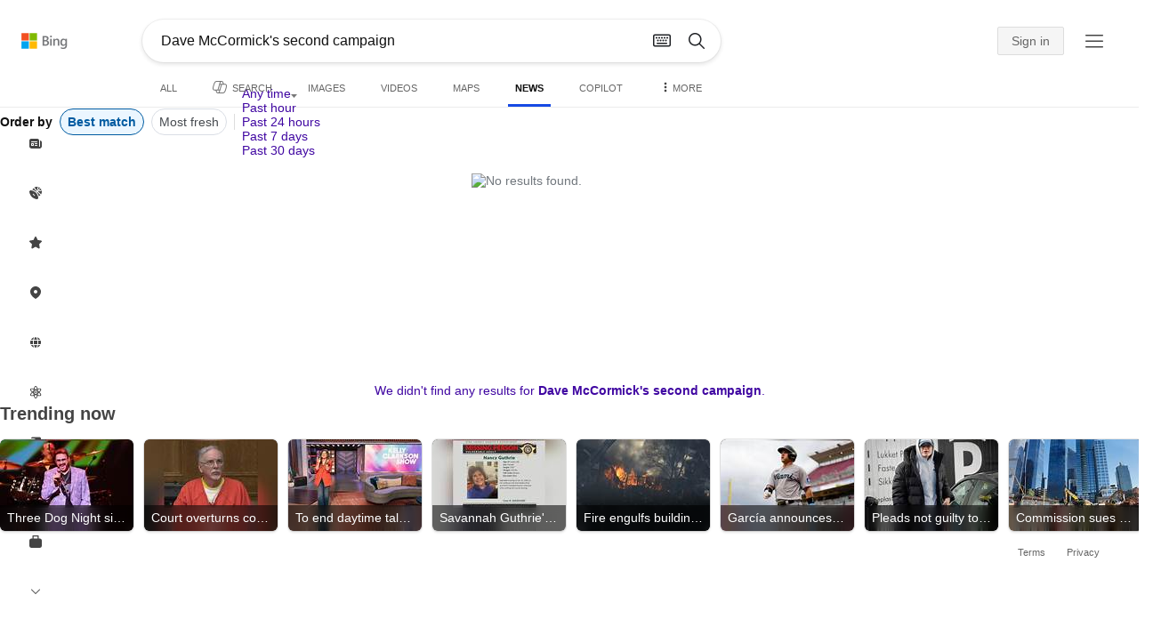

--- FILE ---
content_type: text/html; charset=utf-8
request_url: https://insertmedia.bing.office.net/news/topicview?q=Dave+McCormick%27s+second+campaign&filters=tnTID%3D%2280A7AC9E-647D-40f4-BB8C-86DBAF7B60E3%22+tnVersion%3D%225289339%22+Segment%3D%22popularnow.carousel%22+tnCol%3D%2221%22+tnOrder%3D%22334c1976-c389-4429-b50b-856c35b1b569%22&nvaug=%5BNewsVertical+topicviewtype%3D%222%22%5D&form=NWBTTC
body_size: 103933
content:
<!DOCTYPE html><html dir="ltr" lang="en" xml:lang="en" xmlns="http://www.w3.org/1999/xhtml" xmlns:Web="http://schemas.live.com/Web/"><script type="text/javascript" nonce="gnVukZKVBX07A2RgLB2rkGHnxEn4G6ENGCeCcTzu4E8=" >//<![CDATA[
si_ST=new Date
//]]></script><head><!--pc--><title>Dave McCormick's second campaign - Search News</title><meta name="viewport" content="width=device-width, initial-scale=1.0, minimum-scale=1.0" /><meta content="News from world, national, and local news sources, organized to give you in-depth news coverage of sports, entertainment, business, politics, weather, and more." name="description" /><meta name="google-site-verification" content="VzfM4za4H11_86chQrBcWeQ3ezt9R_7Hm4_L3pgjExw" /><meta content="noindex" name="robots" /><meta content="text/html; charset=utf-8" http-equiv="content-type" /><meta name="referrer" content="origin-when-cross-origin" /><link rel="icon"
                      href="/sa/simg/favicon-trans-bg-blue-mg.ico" /><script type="text/javascript" nonce="gnVukZKVBX07A2RgLB2rkGHnxEn4G6ENGCeCcTzu4E8=">//<![CDATA[
_G={Region:"US",Lang:"en-US",ST:(typeof si_ST!=='undefined'?si_ST:new Date),Mkt:"en-US",RevIpCC:"us",RTL:false,Ver:"06",IG:"502FB62F3686479E8EE6C1DA42D6C448",EventID:"698234d5e4f44b8f8e3eebd3b6d7b67c",MN:"SERP",V:"web",P:"SERP",DA:"CHIE01",CID:"06808C5520C76DA115379AA021416C18",SUIH:"k6lirksyCZLUckD7LbwxDQ",adc:"b_ad",EF:{swapphases:1,cookss:1,bmcov:1,crossdomainfix:1,bmasynctrigger:1,bmasynctrigger3:1,getslctspt:1,newtabsloppyclick:1,chevroncheckmousemove:1,sharepreview:1,shareoutimage:1,sharefixreadnum:1,clickbackRSFlare:1,clickbackRSAfterOnP1:1,clickbackRSonTopW:1,cbrsTopWMainlineLog:1,cbRSHoveronTopW:1,clickbackRSonAdAlgo:1,enableClickbackRSInTab:1,isClickbackRSInTab:1,clickbackAjaxRsFlare:1,multiCBRSLog:1,cbrsAnimationCF:1,sharepreviewthumbnailid:1,shareencodefix:1,chatskip2content:1,fablogfix:1,uaclickbackas:1,uaasnodisappear:1,hoverlinkoriginal:1,rmsprogfix:1,clearuspreo:1,noajaxh5c:1,ajaxerrorfix:1,fixTypeToSearchIssueFlare:1,asyncBOPMRSFlare:1,webcsco:1,rmsstop:1,bmbu:1,hideasbfr:1,noresbfv4:1,noresbfv6:1,noresbfrefocus:1,noresbfrequery:1,qserrfix:1},gpUrl:"\/fd\/ls\/GLinkPing.aspx?",Salt:"CfDJ8HAK7eZCYw5BifHFeUHnkJEQROQk6wxhHLLfj56A-DcCV1dGb1BAOkwfMPx09SVhoaZ-VbwCLReyHbh1rE9XexuP0rtM_aUXNn63J_PToVvRCzGCksCzNs2SwvehGsBvIfHEbjbfHiwDGn_7OL7PEAnv8w7h-UetKGx3RHJw3FsxO93eUOFonJybOCESTgi6Ng" }; _G.lsUrl="/fd/ls/l?IG="+_G.IG+"&CID="+_G.CID ;curUrl="https:\/\/insertmedia.bing.office.net\/news\/topicview";_G.EnableCompression=true;_G.XLSC="\/web\/xlsc.aspx"; _G.XLS="\/web\/xls.aspx"; _G.XLSM="\/threshold\/xls.aspx";_G.XLSOvr=8;_G.XLSThrottle=500;_G.XLSNoFlush=true; _G.DirectLogFlight=3; function directLog(d,g,f){if(window.Log&&Log.DirectLog){Log.DirectLog(d,g,f);}else if (window.sj_gx){var x=sj_gx();x.open('GET',_G.lsUrl+"&Type=Event.ClientInst&DATA="+d+"&dl=4");x.send()}}; _G.LSP = "/fd/ls/lsp.aspx?dl=3";_G.DLPState = 1;function si_T(a){var ig='';if(!(a.length>2&&a.substring(0,3)==="IG=")){ig='IG='+_G.IG;}if(document.images){_G.GPImg=new Image;_G.GPImg.src=_G.gpUrl+ig+'&CID='+_G.CID+'&'+a;}return true;}_G.BAT="0";_G.NTT="600000";_G.CTT="3000";_G.BNFN="Default";_G.LG="160";_G.CBRSHT="400";_G.CBRSHTAM="400";_G.multiCBRSType="4";_G.maxMultiCBRS="4";;_G.InpOpt=true;;_G.EnableRMSINPOpt=true;;_G.AJAX_NAV_START_CHANGE=true;;_G.AJAX_SERP_PLT_OPTIMIZATION=true;;
//]]></script><style type="text/css">#b_header #id_h{content-visibility:hidden}#b_results>.b_ans:not(.b_top):nth-child(n+5) .rqnaContainerwithfeedback #df_listaa{content-visibility:auto;contain-intrinsic-size:648px 205px}#b_results>.b_algo:not(.b_algoBorder):nth-child(n+5)>h2{content-visibility:auto;contain-intrinsic-size:608px 24px}#b_results>.b_algo:not(.b_algoBorder):nth-child(n+5) .b_caption:not(.b_rich):not(.b_capmedia):not(.b_snippetgobig):not(.rebateContent){content-visibility:auto;contain-intrinsic-size:608px 65px;padding-right:16px;margin-right:-16px;margin-left:-16px;padding-left:16px}#b_results>.b_algo:not(.b_algoBorder):nth-child(n+5) .b_caption.b_rich .captionMediaCard .wide_wideAlgo{content-visibility:auto;contain-intrinsic-size:370px 120px}#b_results>.b_algo:not(.b_algoBorder):nth-child(n+5) .scs_icn{content-visibility:auto}#b_results>.b_ans:nth-child(n+7) .b_rs:not(.pageRecoContainer){content-visibility:auto;contain-intrinsic-size:608px 296px}#b_results>.b_ans:nth-child(n+7) .b_rs:not(.pageRecoContainer) .b_rsv3{padding-bottom:1px}#b_results>.b_pag{content-visibility:auto;contain-intrinsic-size:628px 45px}#b_footer>#b_footerItems{content-visibility:auto;contain-intrinsic-size:1px 24px}.cnt_vis_hid{content-visibility:hidden}.sw_ddbl:after,.sw_ddbk:after,.sw_ddw:after,.sw_ddgy:after,.sw_ddgn:after,.sw_st:after,.sw_sth:after,.sw_ste:after,.sw_st2:after,.sw_sth2:after,.sw_plus:after,.sw_minus:after,.sw_tpcg:after,.sw_tpcbl:after,.sw_tpcw:after,.sw_tpcbk:after,.sw_close:after,.sb_pagN:after,.sb_pagP:after,.sw_up:after,.sw_down:after,.b_expandToggle:after,.b_fLogo:after,.b_cm:after,.sw_lpoi:after{position:relative}.sw_ddbl:after,.sw_ddbk:after,.sw_ddw:after,.sw_ddgy:after,.sw_ddgn:after,.sw_st:after,.sw_sth:after,.sw_ste:after,.sw_st2:after,.sw_sth2:after,.sw_plus:after,.sw_minus:after,.sw_tpcg:after,.sw_tpcbl:after,.sw_tpcw:after,.sw_tpcbk:after,.sw_close:after,.sb_pagN:after,.sb_pagP:after,.sw_up:after,.sw_down:after,.b_expandToggle:after,.b_fLogo:after,.b_cm:after,.sw_lpoi:after{content:url(/rp/EX_mgILPdYtFnI-37m1pZn5YKII.png)}.sw_ddbl,.sw_ddbk,.sw_ddw,.sw_ddgy,.sw_ddgn,.sw_st,.sw_sth,.sw_ste,.sw_st2,.sw_sth2,.sw_plus,.sw_minus,.sw_tpcg,.sw_tpcbl,.sw_tpcw,.sb_clrhov,.sb_pagN,.sb_pagP,.sw_up,.sw_down,.b_expandToggle,.b_fLogo,.b_cm,.sw_lpoi{display:inline-block;position:relative;overflow:hidden;direction:ltr}.sw_ddbl:after,.sw_ddbk:after,.sw_ddw:after,.sw_ddgy:after,.sw_ddgn:after,.sw_st:after,.sw_sth:after,.sw_ste:after,.sw_st2:after,.sw_plus:after,.sw_minus:after,.sw_tpcg:after,.sw_tpcbl:after,.sw_tpcw:after,.sw_tpcbk:after,.sb_pagN:after,.sb_pagP:after,.sw_up:after,.sw_down:after,.b_expandToggle:after,.b_fLogo:after,.b_cm:after,.sw_lpoi:after{display:inline-block;transform:scale(.5)}.sw_up:after{display:inline-block;transform:scale(.5,-.5) translateY(-20px)}.sw_sth2:after{display:inline-block;transform:scale(-.5,.5) translateX(56px)}.sw_tpcg,.b_expandToggle,.b_fLogo{display:block}.b_searchbox{padding-right:0}.sw_st,.sw_sth,.sw_ste,.sw_st2,.sw_sth2{height:12px;width:12px}.sw_st:after{transform-origin:-68px -40px}.sw_st2:after{transform-origin:-124px -40px}.sw_sth:after{transform-origin:-152px -40px}.sw_sth2:after{transform-origin:40px -68px}.sw_ste:after{transform-origin:-96px -40px}.sw_ddbl,.sw_ddbk,.sw_ddw,.sw_ddgy,.sw_ddgn{height:4px;width:7px}.sw_ddbl:after,.sw_ddbk:after,.sw_ddw:after,.sw_ddgy:after{transform-origin:-180px -52px}.sw_ddgn:after{transform-origin:-180px -40px}.sw_tpcg,.sw_tpcbl,.sw_tpcw,.sw_tpcbk{height:12px;width:12px}.sw_tpcg:after,.sw_tpcbl:after,.sw_tpcw:after,.sw_tpcbk:after{transform-origin:-218px -40px}.sw_plus{height:8px;width:8px}.sw_plus:after{transform-origin:-198px -40px}.sb_pagP,.sb_pagN{height:40px;width:40px}.shop_page .sb_pagP:after,.bf_wrapper .sb_pagP:after,b_fpage .sb_pagP:after{transform-origin:-430px 0}.shop_page .sb_pagP:hover:after,.shop_page .sb_pagP:active:after,.shop_page .sb_pagP:focus:after,.bf_wrapper .sb_pagP:hover:after,.bf_wrapper .sb_pagP:active:after,.bf_wrapper .sb_pagP:focus:after,.b_fpage .sb_pagP:hover:after,.b_fpage .sb_pagP:active:after,.b_fpage .sb_pagP:focus:after{transform-origin:-514px 0}.shop_page .sb_pagN:after,.bf_wrapper .sb_pagN:after,.b_fpage .sb_pagN:after{transform-origin:-430px 0}.shop_page .sb_pagN:hover:after,.shop_page .sb_pagN:active:after,.shop_page .sb_pagN:focus:after,.bf_wrapper .sb_pagN:hover:after,.bf_wrapper .sb_pagN:active:after,.bf_wrapper .sb_pagN:focus:after,.b_fpage .sb_pagN:hover:after,.b_fpage .sb_pagN:active:after,.b_fpage .sb_pagN:focus:after{transform-origin:-514px 0}@media screen and (forced-colors:active){.sb_pagN:after,.sb_pagP:after{content:""}li.b_pag a.sb_pagN,li.b_pag a.sb_pagP{width:auto}li.b_pag a.b_roths{transform:rotate(0deg)}.b_pag .sw_next,.b_pag .sw_prev{display:block}}.b_expandToggle,.sw_up,.sw_down{height:10px;width:16px}.b_expandToggle:after,.sw_up:after,.sw_down:after{transform-origin:-348px 0}.b_active .b_expandToggle:after,.sw_up:after{transform-origin:-348px 0}.b_icon{width:20px;height:20px;z-index:0}.b_cm{height:10px;width:12px}.b_cm:after{transform-origin:-152px -68px}.sw_lpoi{height:12px;width:8px}.sw_lpoi:after{transform-origin:-48px -40px}.b_pag .b_roths{transform:rotate(180deg)}z{a:1}z{a:1}html,body #b_results .b_no{background-color:#fff}#b_results>li a{color:#4007a2}#b_results>li a:visited{color:#4007a2}#b_results>li{background-color:#fff}.ccmc{background-color:#ccc}.ccmc:active{background-color:#36b}#b_tween .b_selected,div.b_dropdown .b_selected,#b_tween a.ftrH.b_selected:hover{background:#e1e0df}#b_tween .b_toggle:hover,#b_tween .ftrH:hover{background:#f2f2f2}.b_scroll{background:#999;border-color:#999}.b_scroll:hover{background:#4d4d4d}.b_dropdown{background-color:#fff;border-color:#e5e5e5}.ctxt,select,input[type="text"]{color:#444;border-color:#ddd}.b_dark select{background-color:#292827}.ccal{border-color:#ddd}.ccal:hover,.ctxt:hover,select:hover,input[type="text"]:hover{box-shadow:0 1px 2px 0 rgba(0,0,0,.1)}.b_dark select:hover{background-color:#292827}.ctxt:focus,select:focus,input[type="text"]:focus{color:#444;border-color:#919191;box-shadow:0 1px 2px 0 rgba(0,0,0,.1)}.ccal input[type="text"],.ccal input[type="text"]:hover,.ccal input[type="text"]:focus{color:#444}.ccal.ccal_rfs input[type="text"],.ccal.ccal_rfs input[type="text"]:hover,.ccal.ccal_rfs input[type="text"]:focus{color:#666}label{color:#767676}#b_results ::placeholder{color:#767676;opacity:1}#b_results :-ms-input-placeholder{color:#767676}#b_results ::-webkit-input-placeholder{color:#767676}#b_results input[type="text"]:disabled{color:#ccc}a,#b_tween a:visited,#b_results .b_no a{color:#4007a2}a:visited,#b_results>li a:visited{color:#4007a2}.trgr_icon .c_tlbxTrgIcn.sw_css{border-color:#444 transparent}.b_posText{color:#006d21}.b_negText{color:#c80000}#b_context .b_entityTitle,#b_results .b_entityTitle{color:#444}#b_context .b_entitySubTitle,#b_results .b_entitySubTitle{color:#767676}body,.b_promoteText,#b_tween a.ftrH:hover,.b_expando,.b_expando h2,.b_expando h3,.b_expando h4,.b_expando .b_defaultText,.b_active a,.b_active a:visited,.b_active a:hover,#b_results>.b_pag a,#b_results .b_no,#b_content a.cbl:visited,#b_content a.cbl{color:#71777d}#b_tween,#b_tween a.ftrH{color:#70757a}.b_top,.b_top .b_promoteText{color:#444}.b_alert,.sb_alert,.b_pAlt,#b_results .b_no .b_alert,#b_results .b_no .sb_alert,#b_results .b_no .b_pAlt{color:#d90026}#b_results .b_alert,#b_results .sb_alert,#b_results .b_pAlt{color:#d90026}.b_demoteText,.b_secondaryText,.b_attribution,.b_factrow,.b_focusLabel,.b_footnote,.b_ad .b_adlabel,#b_tween .b_dropdown a,.b_expando .b_subModule,.b_expando .b_suppModule,.b_algo .b_vList td{color:#767676}.b_algo .b_factrow{color:#767676}.b_caption,.snippet{color:#71777d}.b_top .b_caption{color:inherit}.ciot{background-color:#000}#b_context .b_subModule,#b_results .b_subModule,.overlay-container .b_subModule{border-bottom:1px solid #ececec}#b_context .b_sideBleed:last-child .b_subModule,#b_results .b_sideBleed:last-child .b_subModule,.overlay-container .b_sideBleed:last-child .b_subModule{border-bottom:0}.b_subModule h2{color:#111}.c_tlbx,.c_tlbxIS{border-color:#999;background:#fff}.sw_poi{color:#fff}.sw_poia{color:#fff}.sc_errorArea>.sc_error,.sc_errorArea>.sc_error h1,.sc_errorArea>.sc_error h3{color:#71777d}.sc_errorArea font[color=red]{color:#d90026!important}.b_caption p strong,.b_caption .b_factrow strong,.b_secondaryText strong{color:#767676}.b_belowcaption .b_secondaryText{color:#767676!important}#b_context .b_ans,#b_rrat_cont .b_ans,#b_context #wpc_ag,#b_rrat_cont #wpc_ag{background-color:#fff}#b_context .b_posText,#b_rrat_cont .b_posText,.b_expando .b_posText{color:#006d21}#b_context .b_negText,#b_rrat_cont .b_negText,.b_expando .b_negText{color:#c80000}#b_context,#b_rrat_cont,#b_context .wpc_rifacts,#b_rrat_cont .wpc_rifacts,#b_context .b_defaultText,#b_rrat_cont .b_defaultText{color:#71777d}#b_context .b_alert,#b_rrat_cont .b_alert,#b_context .sb_alert,#b_rrat_cont .sb_alert,#b_context .b_pAlt,#b_rrat_cont .b_pAlt{color:#d90026}#b_content .b_lowFocusLink a,#b_context .b_secondaryText,#b_rrat_cont .b_secondaryText,#b_context .b_attribution,#b_rrat_cont .b_attribution,#b_context .b_factrow,#b_rrat_cont .b_factrow,#b_context .b_footnote,#b_rrat_cont .b_footnote,#b_context .b_ad .b_adlabel,#b_rrat_cont .b_ad .b_adlabel,.b_expando .b_secondaryText,.b_expando .b_attribution,.b_expando .b_factrow,.b_expando .b_footnote,#b_tween .b_nonselectable{color:#767676}#b_context .b_footnote a,#b_rrat_cont .b_footnote a,.b_promtext{color:#111}#b_context .b_pointer.b_mhdr:hover .b_secondaryText,#b_rrat_cont .b_pointer.b_mhdr:hover .b_secondaryText{color:#36b}z{a:1}.b_footer{background-color:transparent}.b_footer,.b_footer a,.b_footer a:visited{color:#666}#b_results>.b_ad a{color:#4007a2}#b_results>.b_ad a:visited{color:#4007a2}#b_context>li.b_ad,#b_rrat_cont>li.b_ad{color:#71777d;background-color:#fff}#b_context>li.b_ad a,#b_rrat_cont>li.b_ad a{color:#4007a2}#b_context>li.b_ad a:visited,#b_rrat_cont>li.b_ad a:visited{color:#4007a2}.b_ad .b_caption p strong,.b_ad .b_caption .b_factrow strong,.b_ad .b_secondaryText strong{color:#767676}cite,#b_results cite.sb_crmb a,#b_results cite a.sb_metalink,#b_results .b_adurl cite a,#bk_wr_container cite a{color:#444}.b_ad cite,.b_ad cite a{color:#006d21}#b_context cite,#b_rrat_cont cite,#b_context cite a,#b_rrat_cont cite a,.b_expando cite,.b_expando cite a{color:#444}.b_button:hover,.b_button:visited,.b_hlButton,.b_hlButton:hover,.b_hlButton:visited,.b_foregroundText,.ciot{color:#fff}.b_button:hover,.b_hlButton{background-color:#0072c5}.b_button:active,.b_hlButton:active{background-color:#333}.b_hlButton:hover{background-color:#106ebe}.b_border,.b_button,.b_hlButton{border-color:#ccc}#b_results>.b_pag{background-color:transparent}#b_results>.b_pag a:hover{background-color:#f4f4f4}#b_results>.b_pag .sb_pagS_bp:hover{background-color:#fff}#b_results>.b_pag a.sb_pagP:hover,#b_results>.b_pag a.sb_pagN:hover{background-color:inherit}#b_results>.b_pag .sb_pagS_bp{color:#111}.b_pag a{border:3px solid transparent}.b_pag a.sb_bp{border:0;border-bottom:3px solid transparent}.b_pag .sb_pagS,.b_pag a.sb_pagS_bp{border-color:var(--bing-smtc-foreground-content-neutral-secondary-alt)}z{a:1}z{a:1}#b_results>.b_ad{color:#71777d;background-color:#f9fcf7}#b_results,#b_results .b_defaultText,#b_results>.b_pag a:hover,#b_tween .b_selected,#b_tween a.ftrH.b_selected,#b_tween a.ftrH.b_selected:hover,#b_tween .b_toggle:hover,#b_tween .b_highlighted,#hlcchcxmn label{color:#71777d}html,body,h1,h2,h3,h4,h5,h6,p,img,ol,ul,li,form,table,tr,th,td,blockquote{border:0;border-collapse:collapse;border-spacing:0;list-style:none;margin:0;padding:0}html{overflow-y:scroll}#b_content{clear:both;min-height:316px;padding:41px 0 0 160px}#b_pole{margin:-25px 0 15px -160px;padding-left:180px}#b_tween~#b_pole{margin-top:3px}.b_underSearchbox~#b_pole{margin-top:0}#b_context,#b_rrat_cont{margin:0 0 0 60px;padding:0 20px}#b_context .b_ans,#b_rrat_cont .b_ans,.b_expando .b_ans,#b_context .b_ad,#b_rrat_cont .b_ad,.b_card{margin:0 -20px}#b_context .b_ans,#b_rrat_cont .b_ans,.b_expando .b_ans{padding:10px 20px 0}#b_context .b_ad,#b_rrat_cont .b_ad{padding:10px 20px}.b_card{padding:15px 20px}#b_results,#b_context,#b_rrat_cont,#b_tween>span,.b_hList>li,.c_tlbxTrg,.b_hPanel>span,.ccal .ccali,.b_footerRight,.b_hPanel .b_xlText,.b_hPanel .cico,.b_moreLink,.b_label+.b_hList,.lc_bks,.lc_bkl,.fiw,.csrc,.b_footnote .cico,.b_algo .b_title H2,.b_algo .b_title>div,.b_algo .b_title .b_suffix>div,h3{display:inline-block}.b_pointer{cursor:pointer}label,.b_ad .b_adlabel,.c_tlbxTrgIcn{display:block}#b_tween{margin-top:-28px;padding-bottom:0}.b_underSearchbox~#b_tween{margin-top:-2px}#b_tween,#b_tween .ftrH{height:30px}#b_tween>span{padding-right:25px}#b_results>li{margin:0 0 2px}#b_results>li,#b_results>.b_ad{padding:10px 0}#b_results>.b_ans{padding:12px 0 0}#b_results>.b_algo{padding:12px 0 0}#b_results>li .b_fullb{margin-left:-0;margin-right:-0}#b_results>.b_ad{padding-right:-2px;border-right:2px solid #e5e5e5}#b_results>li:first-child,#b_results>li:first-child.b_bfb_mainline.b_ans:empty+li:not(.b_ans.b_topborder){padding-top:10px}#b_results>.b_pag{padding:18px 0 40px 20px}#b_results>.si_pp,.sb_hbop,.b_hide,.ttl,#sw_tfbb,.sw_next,.sw_prev,#id_d,.b_hidden img{display:none}.b_hidden{visibility:hidden}#b_context .b_ans,#b_rrat_cont .b_ans,.b_expando .b_ans{margin-bottom:5px}#b_context .b_ad,#b_rrat_cont .b_ad{margin-bottom:5px}main,aside,.b_inlineList li,.b_inlineList div,.b_factrow li{display:inline}.b_footerRight,td,th,#b_context,#b_rrat_cont,.b_hList>li{vertical-align:top}.b_footer{width:100%;padding:12px 0}.c_tlbxTrg{width:15px;height:14px;margin:-1px 6px -3px 2px}.c_tlbxTrgIcn{margin:4px 0 2px 3px}.c_tlbx{position:absolute;z-index:6;border:1px solid;padding:10px}.c_tlbxIS{border-bottom:1px solid}.b_gridList ul:first-child,.b_vlist2col ul:first-child{margin:0 20px 0 0}.b_gridList li,.b_vlist2col li{padding:0 0 10px}.b_vlist2col.b_deep li{padding:0 0 10px}.b_overhangR .b_vlist2col ul:first-child{margin:0 15px 0 0}.b_overhangR .b_vlist2col ul{width:180px}.b_deep p{height:33px}#b_context .b_ad .b_adlabel,#b_rrat_cont .b_ad .b_adlabel,#b_content .b_expanderControl .sw_plus,.sc_rf form,form.sc_rf,.b_lBMargin{margin-bottom:10px}.b_ad li,#b_results .b_ad .b_adlabel{margin-bottom:8px}.b_ad li:last-child{margin-bottom:0}.b_ad li li,.b_ad li li:last-child{margin:0}#b_results .b_ad .b_vlist2col,#b_results .b_ad .b_factrow,#b_results .b_ad .b_bcfactrow{margin-top:-6px}#b_results .b_ad .sb_adRA .b_vlist2col{padding-left:0}.sx_ci{border:1px solid #e5e5e5;margin-top:3px;width:80px;height:60px}.b_favicon{margin:0 .5em 0 0}.b_imagePair:after,.b_vlist2col:after,.b_gridList:after{clear:left}.b_imagePair.reverse:after,.b_overhangR:after{clear:right}.b_clear,#b_results>li:after,.b_clearfix:after{clear:both}#b_results>li:after,.b_clearfix:after,.b_imagePair:after,.b_vlist2col:after,.b_gridList:after,.b_overhangR:after{content:'.';display:block;height:0;visibility:hidden}.b_vlist2col ul,.b_gridList ul,.b_float,.b_footer,.b_float_img,.b_pag li,.b_mhdr h2{float:left}.b_floatR_img,.b_floatR,.wr_tc{float:right}.b_overflow,.b_hList li,.b_1linetrunc,.b_deep p,.b_imageOverlayWrapper{overflow:hidden}.b_ansImage{padding:2px 10px 0 0}.b_creditedImg img,.b_creditedImg .cico{padding-bottom:1px}h4,.sa_uc>.b_vList>li>table td,.b_smBottom,#b_context .b_ad h2,#b_rrat_cont .b_ad h2,.b_attribution,.b_secondaryFocus,.b_focusTextLarge,.b_focusTextMedium,.b_focusTextSmall,.b_focusTextExtraSmall,.b_snippet{padding-bottom:2px}.b_factrow{padding-bottom:2px}h2,.b_focusLabel,label{padding-bottom:3px}.b_vPanel .b_vPanel>div,.b_vList .b_vPanel>div{padding-bottom:5px}.b_dataList li,.b_mBottom{padding-bottom:5px}.b_lBottom,.b_entitySubTitle{padding-bottom:12px}#b_context .b_subModule h2,#b_rrat_cont .b_subModule h2,#b_results .b_subModule h2{padding-bottom:16px}#b_results .sp_recourse.b_lBottom,.b_caption,.b_moreLink,.b_footnote,.b_hList>li,#b_context h2,#b_rrat_cont h2,#b_context h2.b_entityTitle,#b_rrat_cont h2.b_entityTitle,#b_results .b_ad .b_factrow,#b_results .b_ad .b_bcfactrow,.overlay-container .b_subModule h2,.b_expando h2,.b_no h1,.b_no h4,.b_no li,.b_prominentFocusLabel,.ht_module,.b_locStr{padding-bottom:10px}.b_vPanel>div,.b_vList>li{padding-bottom:10px}#b_results .b_ans>.b_factrow:last-child{padding-bottom:10px}.b_vList .b_hList>li,.b_vPanel .b_hList>li,#b_content .ht_module h2,.b_vList .b_float_img,.b_creditedImg .b_footnote,.b_creditedImg .cico img,#b_results>.b_ad,.b_suppModule .b_mhdr,.b_vList>li>.tab-container,.b_vPanel>div>.tab-container,.b_ad .b_deep h3,#b_content .b_float_img_nbp{padding-bottom:0}.b_caption .b_factrow:last-child,#b_results .b_caption .b_factrow:last-child,.b_caption>.b_dataList:last-child li:last-child,.b_caption .b_moreLink:last-child,.b_vList .b_moreLink:last-child,.b_vList .b_factrow:last-child,.b_hList .b_factrow:last-child,.b_vPanel .b_factrow:last-child,.b_caption .b_attribution:last-child,.b_vList .b_attribution:last-child,.b_hList .b_attribution:last-child,.b_vPanel .b_attribution:last-child,.b_vList>li>table:last-child tr:last-child td,.b_vPanel>div>table:last-child tr:last-child td,.b_vList .b_focusLabel:last-child,.b_vPanel .b_focusLabel:last-child,.b_vList .b_prominentFocusLabel:last-child,.b_vPanel .b_prominentFocusLabel:last-child,.b_vList .b_secondaryFocus:last-child,.b_vPanel .b_secondaryFocus:last-child,.b_vList .b_focusTextExtraSmall:last-child,.b_vPanel .b_focusTextExtraSmall:last-child,.b_vList .b_focusTextSmall:last-child,.b_vPanel .b_focusTextSmall:last-child,.b_vList .b_focusTextMedium:last-child,.b_vPanel .b_focusTextMedium:last-child,.b_vList .b_focusTextLarge:last-child,.b_vPanel .b_focusTextLarge:last-child,.b_vList h4:last-child,.b_vPanel h4:last-child,.b_vPanel .b_caption:last-child,.b_vPanel .b_vList:last-child>li:last-child,.b_vPanel .b_footnote:last-child{padding-bottom:0}.b_vList .b_vPanel,.b_vPanel .b_vPanel{margin-bottom:-5px}.b_hList .b_vList,.b_hList .b_vPanel{margin-bottom:-10px}.ht_module .sc_rf form.lc_bk,.b_mBMargin,.wpcbcc{margin-bottom:5px}#b_results .b_no{margin:0 0 80px}.b_rich{padding-top:3px}h2+.b_rich{padding-top:2px}.b_algo .b_attribution img{vertical-align:text-bottom}.b_smLeft{padding-left:2px}.b_lLeft,.b_floatR_img,.b_suffix,.b_footnote .cico{padding-left:10px}.wr_tc,.b_xlLeft,.b_deep,#b_results .b_ad .b_vlist2col,#b_tween{padding-left:20px}h2 .b_secondaryText{margin-left:5px}.b_hList.b_imgStrip>li{padding-right:1px}.b_smRight{padding-right:2px}.fiw,.lc_bkl,.b_mRight,.b_label,.csrc{padding-right:4px}.b_lRight,.b_imgStrip .imgData,.b_underSearchbox .b_label{padding-right:10px}.b_hPanel>span,.b_hList>li{padding-right:10px}.b_hPanel.wide>span,.b_xlRight{padding-right:20px}.b_hList.b_imgStrip>li:last-child,.b_hList>li:last-child,.b_hPanel>span:last-child,td:last-child,th:last-child,#b_tween>span:last-child{padding-right:0}.b_twoColumn>div:first-child{padding-right:30px}.b_overhangR{margin-right:-30px;padding-right:150px}.wr_tc{margin-right:-150px}.wr_et{margin-right:-120px}.b_tbl{margin-right:-10px}.b_border,.b_button,.b_hlButton,.b_scroll,.b_dropdown{border-width:1px;border-style:solid}.b_button,.b_hlButton{line-height:30px;text-decoration:none;text-align:center;cursor:pointer;padding:0 15px;min-width:50px}.lc_bks .cbtn{margin-top:15px}#b_context .b_subModule,#b_rrat_cont .b_subModule,#b_results .b_subModule,.b_expando .b_subModule{padding:0 19px 0 19px;margin-bottom:16px}#b_context .b_subModule .b_lBottom.lo_im_ov,#b_rrat_cont .b_subModule .b_lBottom.lo_im_ov{padding-bottom:0;margin-bottom:12px}.overlay-container .b_subModule{padding-bottom:0;margin-bottom:16px}#b_context .b_sideBleed:last-child .b_subModule,#b_rrat_cont .b_sideBleed:last-child .b_subModule,#b_results .b_sideBleed:last-child .b_subModule,.b_subModule .b_subModule:last-child{margin-bottom:0}.b_dropdown{position:absolute;z-index:6}.b_scroll{position:relative;top:0;width:5px;height:20px}.b_pag a{display:block;min-width:34px;margin-right:10px;text-align:center;height:34px;line-height:34px}.b_pag a.sb_bp{min-width:40px;margin-right:20px;height:37px;line-height:42px}.b_pag .b_widePag{margin-right:28px}.b_pag a.sb_pagN,.b_pag a.sb_pagP{min-width:0;height:30px;width:30px;border:0;margin-top:5px;padding:1px}.b_pag a.sb_pagN_bp,.b_pag a.sb_pagP_bp{height:40px;width:40px;margin-top:0}.b_pag .sw_prev,.b_pag .sw_next{margin:2px}.b_mhdr{margin:-15px 0 -5px;padding:15px 0 5px}.b_mhdr .sw_up,.b_mhdr .sw_down{margin-top:10px}.b_mhdr .b_moreLink,.b_mhdr .b_secondaryText{margin-top:6px}.b_vPanel .sc_rf form,.b_suppModule .b_mhdr{margin-bottom:0}.b_rTxt{text-align:right}.b_cTxt{text-align:center}.b_jTxt{text-align:justify}table{width:100%;word-wrap:break-word}td,th,.b_float_img{padding:0 10px 10px 0}th{text-align:left}.sw_poi,.sw_poia{float:left;margin:-3px 5px 0 0;line-height:20px;text-align:center}.ctxt,select,input[type="text"]{outline:0;padding:0 11px;height:30px;border-width:1px;border-style:solid;border-radius:2px}.ctxt.b_focusTextMedium{padding:3px 11px 8px 11px;height:57px}.ctxt.b_outTextBox{border-top:4px solid #919191;padding:0 11px 8px 11px}.ctxt.b_outTextBox:focus{border-top-width:1px;padding-top:3px}select{padding:0 0 0 11px;height:32px}input.ctxt,.ccal input,.ccal .ccali,.b_favicon,.b_footnote .cico{vertical-align:middle}.ccal .ctxt,.ccal .ctxt:hover,.ccal .ctxt:focus,.ccal .ccali{background:none;border:0;box-shadow:none}.ccal{border-width:1px;border-style:solid}.ccal .ccali{height:30px}.ccal .ccalp{padding:5px 5px 0 5px}.b_underSearchbox{margin:-20px 0 14px}.b_underSearchbox .b_hList>li{padding:0 8px 0 0}.b_compactSearch label{float:left;margin:7px 10px 0 0}.b_compactSearch input{margin-right:0;float:left}.b_compactSearch .cbtn{border-left:0}.b_footer table{width:520px;margin:15px 20px 0 120px}#b_footerItems ul{display:block}#b_footerItems li{display:inline;float:right}#b_footerItems span{margin-right:24px;margin-left:24px;float:right}#b_footerItems a{margin-right:24px;font-size:11px}#b_footerItems{line-height:24px;padding:0 20px 0 24px;font-size:11px}.b_footerRight{margin:13px 0 0 50px}.b_1linetrunc{text-overflow:ellipsis;white-space:nowrap}div.cico.b_capImg{margin-bottom:4px}.b_imageOverlayWrapper{margin:-20px 0 0;height:20px}.b_imageOverlay{color:#fff;background-color:#000;padding:5px}.ansP,.ansPF{padding-left:30px}.ansP .wpc_pin,.ansPF .wpc_pin{margin-left:-30px}#b_context .rssmgrp .b_subModule,#b_rrat_cont .rssmgrp .b_subModule,.overlay-container .rssmgrp .b_subModule{border-bottom:0}#b_context .b_entitySubTitle,#b_rrat_cont .b_entitySubTitle,#b_results .b_entityTP .b_entitySubTitle{margin-top:-9px}.b_entityTP .b_infocardTopR .b_floatR_img{padding-bottom:10px}.b_vmparent{display:-ms-flexbox;display:-webkit-flex;display:flexbox;display:-webkit-box;display:flex;align-items:center}.b_relative{position:relative}:root{--lgutter:160px;--lgutterrev:-160px;--polepadl:160px;--polepadl2:120px;--dtabpadl:160px;--rgutter:80px;--crleft:888px;--bminwidth:1320px}z{a:1}input,textarea,h4,h5{font:inherit;font-size:100%}body,.b_no h4,h2 .b_secondaryText,h2 .b_alert,.b_underSearchbox,#b_header{font:14px/normal "Arial",Helvetica,Sans-Serif}h1,h2,h3{font:13px/1.2em "Arial",Sans-Serif}h2{font-size:20px;line-height:28px}.sb_add h2{line-height:28px}h3,.b_no h1{font-size:18px;line-height:22px}cite{font-style:normal}.sb_alert a{font-style:italic}#b_content,#b_context,#b_rrat_cont,.b_expando{line-height:1.2em}cite,#b_context,#b_rrat_cont,.b_expando,#vidans2{word-wrap:break-word}#sa_ul li,.nowrap{white-space:nowrap}.b_footer{line-height:18px}.b_attribution,#b_content .b_attribution{font-size:16px;line-height:24px}#b_content main #b_results .b_algo cite{font-size:14px}.ba_title>h2+cite{font-size:16px;line-height:24px;padding-top:1px}.b_subModule h2{font-size:18px;line-height:22px}.b_smText,.b_footnote,.ciot{font-family:"Arial",Helvetica,Sans-Serif;font-size:11px;line-height:normal}.b_footnote{line-height:16px}.b_ad .b_adlabel,.b_ad .b_adlabel strong{font:12px/normal "Arial",Helvetica,Sans-Serif}.b_mText{font:16px/22px "Arial",Helvetica,Sans-Serif}.b_focusLabel{font:16px "Arial",Sans-Serif;line-height:20px}.b_secondaryFocus{font:13px "Arial",Helvetica,Sans-Serif;line-height:18px}.b_focusTextExtraSmall{font:18px "Arial",Sans-Serif;line-height:1.3em}h2.b_entityTitle,.b_prominentFocusLabel,.b_xlText{font-size:24px;font-family:"Arial",Sans-Serif;line-height:1.2em}h2.b_entityTitle{line-height:normal}.b_entitySubTitle{font-size:13px;line-height:18px}.b_focusTextSmall,.b_focusTextMedium,.b_focusTextLarge{font:400 28px "Arial",Sans-Serif}.b_focusTextMedium{font-size:40px;line-height:48px}.b_focusTextLarge{font-size:54px;line-height:64px}.b_focusTextSmall{font-size:28px;line-height:38px}h2.b_topTitle{font-size:20px;line-height:28px}.sb_add h2.b_topTitle{line-height:28px}strong,.b_active a,.b_no h4,.b_strong,.b_ad .b_adlabel strong,.cbl{font-weight:700}th,h2 strong,h3 strong{font-weight:normal}#b_tween{font-size:14px}#b_tween>span,#b_tween .ftrH{line-height:30px}.b_attribution cite{unicode-bidi:normal}a,.b_algoheader a:hover,.b_topbar a:hover,.b_pag a:hover,.cbtn:hover,.cbtn a:hover,.b_hlButton:hover,.ftrB a:hover,.b_algo:hover .b_vList h2 a,.b_algo:first-child:hover .b_vList h2 a,#b_header:hover~#b_content #b_pole~#b_results li:first-child.b_ad li:first-child h2 a,#b_header:hover~#b_content #b_pole~#b_topw li:first-child.b_ad li:first-child h2 a,#b_header:hover~#b_content #b_pole~#b_results li:first-child.b_algo h2 a,#b_header:hover~#b_content #b_topw~#b_results li:first-child.b_algo h2 a,body:not(:hover) #b_content #b_topw~#b_results li:first-child.b_algo h2 a,body:not(:hover) #b_content #b_pole~#b_results li:first-child.b_algo h2 a,#b_results>.b_ans:hover .ent_cnt h2>a,#b_results>.b_ans:hover .sp_requery h2>a,#b_results>.b_ans .b_rich>.b_vList>li:hover h5.b_lBMargin>a{text-decoration:none}a:hover,.b_algoheader a h2:hover,.b_algo:first-child:hover h2 a,.b_algo .b_underline a,.sb_add .b_underline a,#b_results>.b_ad li .sb_adTA:hover h2 a,#b_topw>.b_ad li .sb_adTA:hover h2 a,#b_header:hover~#b_content #b_results li:first-child.b_ad li:first-child div.sb_adTA h2 a,#b_header:hover~#b_content #b_topw li:first-child.b_ad li:first-child div.sb_adTA h2 a,#b_header:hover~#b_content #b_results li:first-child.b_algo h2 a,body:not(:hover) #b_content #b_results li:first-child.b_algo h2 a,#b_results li.b_msg.b_canvas a:focus-visible{text-decoration:underline}z{a:1}z{a:1}#b_results>li.b_ans.b_topborder{padding:15px 0 10px 0;margin-bottom:12px;border-radius:6px;margin-top:0}#b_results>li.b_ans.b_topborder .bgtopgr{border-bottom-left-radius:6px;border-bottom-right-radius:6px}#b_results>li.b_ans.b_topborder .bgtopwh{border-radius:6px 6px 0 0}#b_results li.b_ans:not(.b_bfb_mainline:empty)~.b_topborder{margin-top:10px}#b_results li.b_ad~.b_ans.b_topborder{margin-top:12px}#b_results>li.b_ans.b_topborder.b_tophb{border:1px solid #ddd;box-shadow:none;padding:0}#b_results>li.b_ans.b_topborder,#b_results>li.b_ans.b_topborder.b_tophb.b_topshad{box-shadow:0 0 0 1px rgba(0,0,0,.05);border:0}.b_tophb .b_tophbh{padding:15px 0 16px 0}.b_tophb .b_tophbb{border-top:1px solid #ddd;padding:15px 0 19px 0}.b_topshad .b_tophbb{padding-bottom:10px}.b_tophb .b_tophbb.bgbtopnone{border-top:0}.b_tophb .bgtopwh{background-color:#fff}.b_tophb .bgtopgr{background-color:#f5f5f5}#b_results>.b_ad+.b_top{margin-top:0}.b_top .b_attribution+.b_rich,.b_top .b_factrow+.b_rich{padding-top:8px}.b_top .b_topTitle+.b_rich{padding-top:12px}.b_tHeader,.b_demoteText,.b_secondaryText,.b_attribution,.b_factrow,.b_focusLabel,.b_footnote,.b_ad .b_adlabel,#b_tween .b_dropdown a,.b_expando .b_subModule,.b_expando .b_suppModule,.b_algo .b_vList td,#b_content .b_lowFocusLink a,#b_context .b_secondaryText,#b_rrat_cont .b_secondaryText,#b_context .b_attribution,#b_rrat_cont .b_attribution,#b_context .b_factrow,#b_rrat_cont .b_factrow,#b_context .b_footnote,#b_rrat_cont .b_footnote,#b_context .b_ad .b_adlabel,#b_rrat_cont .b_ad .b_adlabel,.b_expando .b_secondaryText,.b_expando .b_attribution,.b_expando .b_factrow,.b_expando .b_footnote{color:#767676}.b_ad .b_secondaryText{color:var(--bing-smtc-foreground-content-neutral-tertiary)}#b_context .b_mhdr:hover .b_secondaryText,#b_rrat_cont .b_mhdr:hover .b_secondaryText,.b_expando .b_mhdr:hover .b_secondaryText{color:#001ba0}#b_results>.b_top .b_prominentFocusLabel,#b_results>.b_top .b_topTitle,#b_results>.b_top .b_focusTextExtraSmall,#b_results>.b_top .b_focusTextExtraSmall a,#b_results>.b_top .b_focusTextSmall,#b_results>.b_top .b_focusTextSmall a,#b_results>.b_top .b_focusTextMedium,#b_results>.b_top .b_focusTextMedium a,#b_results>.b_top .b_focusTextLarge,#b_results>.b_top .b_focusTextLarge a{color:#111}span.b_negText.b_focusTextExtraSmall{color:#c80000!important}span.b_posText.b_focusTextExtraSmall{color:#006d21!important}.b_top .b_focusTextExtraSmall a,.b_top .b_focusTextSmall a,.b_top .b_focusTextMedium a,.b_top .b_focusTextLarge a{text-decoration:none}#b_results>.b_top:hover .b_focusTextExtraSmall a,#b_results>.b_top:hover .b_focusTextSmall a,#b_results>.b_top:hover .b_focusTextMedium a,#b_results>.b_top:hover .b_focusTextLarge a{color:#001ba0}#b_results>.b_top .b_focusTextExtraSmall a:hover,#b_results>.b_top .b_focusTextSmall a:hover,#b_results>.b_top .b_focusTextMedium a:hover,#b_results>.b_top .b_focusTextLarge a:hover{text-decoration:underline}.fc_cal_holder table{font-size:11px}body .fc_cal_holder{border:1px solid #0072c5}body .fc_cal_holder .fc_cal_disabled{color:#767676}body .fc_cal_holder a:link,body .fc_cal_holder a:visited{color:#666}body .fc_cal_holder td,body .fc_cal_holder .fc_cal_disabled,body .fc_cal_holder .fc_cal_days td{width:20px;line-height:20px;padding:0 10px 10px 0}.fc_cal_holder tr td:first-child{padding-left:10px}.fc_cal_holder tr:last-child td{padding-bottom:15px}body .fc_cal_holder .fc_cal_days td{line-height:15px;color:#767676;background-color:#fff}body .fc_cal_holder a{padding:0}body .fc_cal_holder td a:hover,body .fc_cal_holder td a:active,body .fc_cal_holder td.fc_cal_current a:hover,body .fc_cal_holder td.fc_cal_current a:active{background-color:#eee;color:#666}body .fc_cal_holder .fc_cal_monthHolder+.fc_cal_monthHolder{border-left:1px solid #bfdcf0}body .fc_cal_holder .fc_cal_monthHolder{background-color:#fff;border:0;padding:15px 15px 10em 15px}body .fc_cal_holder th div{background-color:#fff;border:0;padding:0 0 15px;color:#666;text-align:center;font-size:13px}body .fc_cal_holder .fc_cal_current a{background-color:#001ba0}body .fc_cal_monthDec.fc_cal_monthChange,body .fc_cal_monthInc.fc_cal_monthChange{background:url(rms://rms:answers:SharedStaticAssets:navchevrons_topRefresh) no-repeat;width:8px;height:12px;background-position:0 -110px;font-size:0}body .fc_cal_monthDec.fc_cal_monthChange{background-position:0 -44px}body .fc_cal_holder .fc_cal_month_first .fc_cal_monthDec{margin:1px 0 0 15px}body .fc_cal_holder .fc_cal_month_last .fc_cal_monthInc{margin:1px 15px 0 0}#b_results .b_attribution,#b_context .b_attribution,#b_rrat_cont .b_attribution,#b_topw .b_wpt_top .b_attribution{line-height:22px}.b_deep,#b_results .b_caption,#b_results .b_snippet,#b_results .b_factrow,#b_results p,#b_context .b_caption,#b_rrat_cont .b_caption,#b_context .b_snippet,#b_rrat_cont .b_snippet,#b_context .b_factrow,#b_rrat_cont .b_factrow,#b_context p,#b_rrat_cont p,#b_topw .b_wpt_top .b_caption,#b_topw .b_wpt_top .b_snippet,#b_topw .b_wpt_top .b_factrow,#b_topw .b_wpt_top p,#snct{line-height:22px}#b_context .b_caption .b_factrow .csrc,#b_rrat_cont .b_caption .b_factrow .csrc{line-height:19px}#b_content .b_deep p{height:44px}#b_content .carousel p,#b_content .b_slideexp p,#b_content #lMapContainer p,#b_content .MicrosoftMap p,#b_content .rwrl p,#b_content .qna_body p,#bw-rqna p,#ecmp_relatedPh p,#na_cl p{line-height:inherit}#b_content .b_imgSetData p,#b_content .b_caption .b_slideexp p{line-height:18px}#b_results #lgb_info .b_factrow{padding-bottom:4px}#snct .imgbig .b_overflow>h4{line-height:normal}#b_results .b_attribution,#b_topw .b_wpt_top .b_attribution,.b_ad h2,.b_deep h3,#snct h4{padding-bottom:0}#b_results .b_attribution .cico,#b_topw .b_wpt_top .b_attribution .cico{border-radius:0}#b_results .b_algo .b_attribution,#b_results .sb_add .b_attribution,#b_topw .b_wpt_top .sb_add .b_attribution{padding:1px 0 0 0}.b_deep h3{line-height:1.2em}#b_results .b_factrow,#b_topw .b_wpt_top .b_factrow{padding-bottom:2px}.b_ans h2.b_topTitle.b_headerTitle{padding-bottom:3px}.b_ans h2.b_lBottom,.b_expando h2{padding-bottom:10px}.b_ans h2,.b_algo h2{padding-bottom:0}z{a:1}.b_ad li,#b_context>.b_ad>ul>li,#b_rrat_cont>.b_ad>ul>li,#b_dynRail>.b_ad>ul>li{margin-bottom:26px}#b_context .b_ad .b_caption,#b_rrat_cont .b_ad .b_caption{padding-bottom:4px}#b_content ol#b_results li.b_ad,#b_content ol#b_topw li.b_ad{padding-bottom:14px;margin-bottom:0}#b_results li.b_ad.b_adBottom{padding-top:11px}#b_topw>li.b_ad:first-child{padding-top:10px}#b_context .b_entityTP,#b_rrat_cont .b_entityTP{padding:9px 19px 4px 19px;margin:-10px -20px -6px -20px;width:100%;box-shadow:0 0 0 1px rgba(0,0,0,.05);border-radius:6px;background:#fff}#b_context .b_entityTP .irp,#b_rrat_cont .b_entityTP .irp{border-radius:6px 6px 0 0;overflow:hidden}.overlay-container .b_entityTP{padding:10px 20px 5px 20px}#b_context .b_ans:not(:first-child)>.b_entityTP,#b_rrat_cont .b_ans:not(:first-child)>.b_entityTP{margin-top:-16px}#b_context .b_ad:not(:last-child),#b_rrat_cont .b_ad:not(:last-child){padding-bottom:15px;border-bottom:1px solid #ebebeb}.b_expando .b_ans{padding-bottom:15px;border-bottom:1px solid #ececec}#b_context .b_ans:not(:last-child),#b_rrat_cont .b_ans:not(:last-child){padding-bottom:5px}#b_context .b_ans .b_entityTP,#b_rrat_cont .b_ans .b_entityTP{margin-bottom:20px}#b_content .b_algo .b_attribution cite strong{font-weight:normal}z{a:1}.b_scopebar li:hover:not(.b_active){border-bottom:3px solid #ccc}#b_header .scopebar_pipe{border-bottom:0}#b_header .b_scopebar li.b_nohov:hover{border-bottom:0}#b_results .b_lineclamp1,#b_context .b_lineclamp1{display:-webkit-box;-webkit-line-clamp:1;-webkit-box-orient:vertical;overflow:hidden;white-space:normal}#b_results .b_lineclamp2,#b_context .b_lineclamp2{display:-webkit-box;-webkit-line-clamp:2;-webkit-box-orient:vertical;overflow:hidden;white-space:normal}#b_results .b_lineclamp3,#b_context .b_lineclamp3{display:-webkit-box;-webkit-line-clamp:3;-webkit-box-orient:vertical;overflow:hidden;white-space:normal}#b_results .b_lineclamp4,#b_context .b_lineclamp4{display:-webkit-box;-webkit-line-clamp:4;-webkit-box-orient:vertical;overflow:hidden;white-space:normal}#b_results .b_lineclamp5,#b_context .b_lineclamp5{display:-webkit-box;-webkit-line-clamp:5;-webkit-box-orient:vertical;overflow:hidden;white-space:normal}z{a:1}z{a:1}:root{--brdcol:#ddd;--secbrdcol:#ececec;--promtxt:#111;--secpromtxt:#444;--regtxt:#666;--sectxt:#767676;--htmlbk:#fff;--cardsbk:#f5f5f5;--cardsbk2:#f5f5f5;--canvasbk2:#fff;--canvasbk3:b-lighterGray;--tealcol2:#00809d}.sw_close{display:inline-block;position:relative;overflow:hidden;direction:ltr;height:12px;width:12px}.sw_close:after{display:inline-block;transform:scale(.5);transform-origin:-218px -40px}.sw_meIc,.sw_spd,.idp_ham,.idp_wlid{position:relative;overflow:hidden;direction:ltr}.sw_meIc:after,.idp_ham:after,.idp_wlid:after{position:relative;transform:scale(.5);display:inline-block}.idp_ham{height:16px;width:20px;vertical-align:top;top:17px}.idp_ham:focus{outline-style:solid;outline-offset:5px}.idp_ham:after{transform-origin:-274px -40px}.idp_ham:hover:after,.idp_ham:active:after,.idp_ham:focus:after{transform-origin:-318px -40px}.idp_wlid,.sw_meIc{height:18px;width:18px}.idp_wlid:after{transform-origin:-48px 0}.rh_reedm .sw_meIc:after{transform-origin:-94px 0}.sw_meIc:after{transform-origin:-58px 0}.sw_spd:after{transform-origin:-362px -28px}.sw_meIc:after,.idp_ham:after,.idp_wlid:after{content:url(/rp/EX_mgILPdYtFnI-37m1pZn5YKII.png)}.b_searchboxForm,.sa_as .sa_drw{background-color:#fff}.b_searchboxForm .b_searchboxSubmit{background-color:#fff;border-color:#fff}.b_scopebar,.b_scopebar a,.b_scopebar a:visited,.id_button,.id_button:visited{color:#666}.b_scopebar .b_active a,.b_scopebar a:hover,.id_button:hover{color:#111}.b_idOpen a#id_l,a#id_rh.openfo{color:#333}#bepfo,#id_d{color:#333;background-color:#fff}.wpc_bub a{color:#4007a2}#sw_as{color:#444}.sa_tm strong{color:inherit}.sa_hv{background:#ececec}.sa_hd{color:inherit}#b_header{padding:22px 0 0 0;background-color:#fff}#b_header #sb_form,.b_logoArea,.b_logo,.b_searchboxForm,.id_button,.id_avatar,.idp_ham,.b_scopebar li,.b_scopebar a{display:inline-block}#b_header #sb_form{margin-right:10px}.b_searchbox{width:490px;margin:1px 0 1px 1px;padding:0 10px 0 19px;border:0;max-height:none;outline:0;box-sizing:border-box;height:44px;vertical-align:top;border-radius:6px;background-color:transparent}.b_searchboxSubmit{height:40px;width:40px;text-indent:-99em;border-width:0;border-style:solid;margin:3px 3px 3px 7px;background-position:-762px 0;transform:scale(.45)}#sw_as{width:auto;position:relative;z-index:6}.sa_as{position:absolute;width:100%}#sa_ul div.sa_tm,#sa_ul .sa_hd{margin-left:20px}#sw_as #sa_ul li.pp_tile{padding-left:20px}.sa_hd{padding-top:5px}.b_searchboxSubmit,.sa_sg{cursor:pointer}#sb_form_q::-webkit-search-cancel-button{display:none}#b_header .b_scopebar .b_active{border-color:#174ae4}#b_header #rh_animcrcl.serp.anim,#b_header .rwds_svg.serp circle{stroke:#174ae4}#b_header #rh_meter_heart path,#b_header #rh_animpath.serp.anim,#b_header .rh_reedm .rhfill.serp .medal,#b_header .rhlined.serp .medal{fill:#174ae4}.b_searchboxForm{box-shadow:0 0 0 1px rgba(0,0,0,.05),0 2px 4px 1px rgba(0,0,0,.09);border-radius:6px;border-left:1px solid transparent;border-right:0;border-top:1px solid transparent;border-bottom:1px solid transparent}.b_idOpen #id_d,#bepfo,#id_hbfo.slide_down{box-shadow:0 0 0 1px rgba(0,0,0,.1),0 2px 4px 1px rgba(0,0,0,.18);border-radius:6px}#sw_as #sa_ul:not(:empty){box-shadow:0 0 0 1px rgba(0,0,0,.1),0 2px 4px 1px rgba(0,0,0,.18)}.b_searchboxForm:hover,.b_focus .b_searchboxForm{box-shadow:0 0 0 1px rgba(0,0,0,.1),0 2px 4px 1px rgba(0,0,0,.18);border-left:1px solid transparent;border-right:0;border-top:1px solid transparent;border-bottom:1px solid transparent}.as_on .b_searchboxForm{border-radius:6px 6px 0 0}@media screen and (forced-colors:active){.b_idOpen #id_d{border:1px solid #fff}}@media screen and (forced-colors:active) and (prefers-color-scheme:light){.b_idOpen #id_d{border:1px solid #000}}#sw_as #sa_ul:not(:empty),#sw_as li:last-of-type.sa_hv{border-bottom-left-radius:6px;border-bottom-right-radius:6px}.spl-headerbackground{border-radius:6px 6px 0 0}body,#b_header{min-width:1204px}#id_h{display:block;position:relative;float:right;text-align:right;margin:0;line-height:50px;right:32px}.id_button{margin:0 8px;vertical-align:top}#id_rh,#id_rbh{padding:0 4px 0 24px;margin:0}.sw_spd{height:64px;width:64px;border-radius:50%;top:-7px;background-repeat:no-repeat;background-image:url(/rp/EX_mgILPdYtFnI-37m1pZn5YKII.png);transform:scale(.5);background-position:-362px -28px;margin:0 -16px 0;vertical-align:top}.sw_meIc{vertical-align:top;margin:16px 0 0 16px}#bepfo,#bepfm,#bepfl{width:320px}#bepfm{display:block}#bepfl{text-align:center;margin:50px 0}#bepfo{position:absolute;right:0;z-index:6;text-align:left}.idp_ham{margin:0 20px 0 16px;height:15px;width:20px}.b_scopebar{padding:0;margin:11px 0 0 var(--lgutter);border-bottom:0}#b_header{border-bottom:1px solid #ececec}.blue2#miniheader .b_scopebar ul{height:33px;overflow-y:hidden}.b_scopebar ul{height:39px;overflow-y:hidden}.b_scopebar li{padding:3px 0;margin:0 12px;line-height:25px;font-size:11px;letter-spacing:initial}.b_scopebar>ul li{text-transform:uppercase}.b_scopebar a{padding:0 8px}.b_scopebar .b_active{border-bottom:3px solid #00809d}#b_header .b_topbar,#b_header .b_scopebar{background:none;overflow-y:inherit}#b_header .b_topbar{margin-bottom:0}#b_header .b_scopebar{margin-bottom:0}.b_scopehide{content-visibility:hidden}z{a:1}z{a:1}.b_logo{font-family:"Arial",Helvetica,Sans-Serif}a,#b_header a,#b_header a:hover,.b_toggle,.b_toggle:hover{text-decoration:none}input{font:inherit;font-size:100%}.b_searchboxForm{font:18px/normal "Arial",Helvetica,Sans-Serif}.b_searchbox{font-size:16px}.id_button{line-height:50px;height:50px}.b_scopebar .b_active a{font-weight:600}.b_scopebar,.b_scopebar li{line-height:30px}.sa_tm{line-height:36px}.b_scopebar li{vertical-align:top}#sa_ul,.pp_title{font:16px/normal "Arial",Sans-Serif}#sa_ul .sa_hd{color:#444;font:600 13px/16px 'Arial',Sans-Serif;cursor:default;text-transform:uppercase;font-weight:bold}#sw_as strong{font-weight:bold}z{a:1}#sb_go_par{display:inline-block}#hp_container #sb_go_par{display:inline}#sb_go_par:hover::before,#sb_go_par.shtip::before,#sb_go_par[vptest]::before{bottom:-15px;left:26px;z-index:6}#sb_go_par:hover::after,#sb_go_par.shtip::after,#sb_go_par[vptest]::after{top:52px;left:26px;z-index:4}#miniheader #sb_go_par:hover::before,#miniheader #sb_go_par:hover::after{left:18px}*[data-sbtip]{position:relative}[vptest]::after,*[data-sbtip]:not(.disableTooltip):hover::after,*[data-sbtip].shtip:not(.disableTooltip)::after{position:absolute;background-color:#666;content:attr(data-sbtip);font:13px/18px Arial,Helvetica,sans-serif;white-space:nowrap;color:#fff;padding:10px 15px;transform:translateX(-50%);box-shadow:0 0 0 1px rgba(0,0,0,.06),0 4px 12px 1px rgba(0,0,0,.14);border-radius:4px}[vptest]::before,*[data-sbtip]:not(.disableTooltip):hover::before,*[data-sbtip].shtip:not(.disableTooltip)::before{position:absolute;background-color:#666;width:12px;height:12px;content:"";transform:translateX(-50%) rotate(45deg)}.mic_cont.partner [data-sbtipx]:hover::before{bottom:-29px;left:10px}.mic_cont.partner [data-sbtipx]:hover::after{top:38px;left:10px}.disableTooltip *[data-sbtip]:hover::before,.disableTooltip *[data-sbtip]:hover::after,.disableTooltip *[data-sbtip].shtip::before,.disableTooltip *[data-sbtip].shtip::after,.as_on *[data-sbtip]:hover::before,.as_on *[data-sbtip]:hover::after,.as_on *[data-sbtip].shtip::before,.as_on *[data-sbtip].shtip::after,.focus_hi *[data-sbtip]:hover::before,.focus_hi *[data-sbtip]:hover::after,.focus_hi *[data-sbtip].shtip::before,.focus_hi *[data-sbtip].shtip::after{display:none}#id_h #id_l{display:inline-block}#id_a{vertical-align:top;position:relative;top:8px}#id_rh,#id_rbh{padding-left:24px}.idp_ham{margin-block:0;margin-inline-start:24px;margin-inline-end:8px}z{a:1}::-webkit-search-decoration,::-webkit-search-cancel-button,.b_searchbox{-webkit-appearance:none}z{a:1}.b_searchbox { width: 571px; } .hasmic .b_searchbox { width: 535px; } .hassbi .b_searchbox { width: 535px; } .hasmic.hassbi .b_searchbox { width: 499px; } #b_header .b_searchboxForm .b_searchbox.b_softkey { width: 533px; } #b_header .hasmic .b_searchboxForm .b_searchbox.b_softkey { width: 497px; } #b_header .hassbi .b_searchboxForm .b_searchbox.b_softkey { width: 497px; } #b_header .hasmic.hassbi .b_searchboxForm .b_searchbox.b_softkey { width: 461px; }#b_header .b_searchbox{color:#111}#b_header .b_searchboxForm,#uaanswer .b_searchboxForm{border-radius:24px}#b_header .b_searchbox,#uaanswer .b_searchboxForm{border-radius:24px}.as_on #b_header .b_searchboxForm{border-radius:24px 24px 0 0}.as_no_s #b_header .b_searchboxForm,.as_nw #b_header .b_searchboxForm{border-radius:24px}#b_header #sw_as{top:1px}#b_header #sw_as #sa_ul,#uaanswer #sw_as #sa_ul,#sw_as #sa_ul li:last-of-type,.as_on #sw_as .sa_as{border-radius:0 0 24px 24px}.sb_bpr{height:44px;line-height:40px}#sb_clt.sb_clrhov{display:inline-block;overflow:visible;top:0;margin:3px 0;vertical-align:middle}#sb_clt #sw_clx{padding:9px;height:22px;display:inline-block;line-height:20px}#sb_clt[data-sbtipx]:hover::before{bottom:-15px;left:50%}#sb_clt[data-sbtipx]:hover::after{left:50%;top:49px}#b_header .hasmic .mic_cont.partner{margin:3px 0;vertical-align:middle}#b_header .mic_cont.partner .mic_icon{margin:11px 9px}#b_header .mic_cont.partner .sb_icon{font-size:0;height:18px;width:18px}#b_header .mic_cont.partner .b_icon{width:36px;z-index:4}#b_header .mic_cont.partner .b_icon:hover::before{bottom:-15px;left:12px;position:absolute;background-color:#666;width:12px;height:12px;content:"";transform:rotate(45deg);z-index:6}#b_header .mic_cont.partner .b_icon:hover::after{top:49px;left:18px;position:absolute;background-color:#666;content:attr(data-sbtipx);font:13px/18px Arial,Helvetica,sans-serif;white-space:nowrap;color:#fff;padding:10px 15px;box-shadow:0 0 0 1px rgba(0,0,0,.06) 0 4px 12px 1px rgba(0,0,0,.14);border-radius:4px;z-index:4}#b_header .b_searchboxForm #sbiarea{margin:3px 0;vertical-align:middle}#b_header .b_searchboxForm #sb_sbi{padding:11px 9px;font-size:0}#b_header .b_searchboxForm #sb_sbip:not(.disableTooltip):hover::before,#b_header .b_searchboxForm #sb_sbip.shtip:not(.disableTooltip)::before,#b_header .b_searchboxForm #sb_sbip[vptest]::before{bottom:-15px;left:18px}#b_header .b_searchboxForm #sb_sbip:not(.disableTooltip):hover::after,#b_header .b_searchboxForm #sb_sbip.shtip:not(.disableTooltip)::after,#b_header .b_searchboxForm #sb_sbip[vptest]::after{top:49px;left:18px}#b_header .b_searchboxForm #sb_search{display:inherit;vertical-align:middle;border-radius:50%;margin:3px 7px 3px 0}#sb_search,#sb_search a{display:inline-block}#b_header .b_searchboxForm #sb_search{position:relative}#b_header .b_searchboxForm #sb_search #b_icon_spyglass{position:absolute;cursor:pointer;pointer-events:none}#b_header .b_searchboxForm #sb_search #b_icon_spyglass:not(svg){background-position:-762px 0;width:36px;height:36px;transform:scale(.5);top:2px;left:2px}.b_searchboxForm #sb_search svg#b_icon_spyglass{fill:#00809d;width:calc(36px*.5);height:calc(36px*.5);padding:11px}#b_header .b_searchboxForm .b_searchboxSubmit{margin:0;transform:none;background-image:none;background-color:transparent;width:40px;height:40px;border-radius:50%}#b_header #sb_go_par:hover::before,#b_header #sb_go_par.shtip::before,#b_header #sb_go_par[vptest]::before{bottom:-15px;left:20px}#b_header #sb_go_par:hover::after,#b_header #sb_go_par.shtip::after,#b_header #sb_go_par[vptest]::after{top:49px;left:20px}a{z:1}a{z:1}#b_header .b_searchboxForm #sb_search #b_icon_spyglass:not(svg){background-image:url(/rp/EX_mgILPdYtFnI-37m1pZn5YKII.png)}.b_logo:after{position:absolute}.b_logo:after{content:url(/rp/EX_mgILPdYtFnI-37m1pZn5YKII.png)}.b_logo{transform:none}.b_logo:after{transform-origin:-48px 0}#detailPage .b_logo:after,#bnp_cookie_banner .b_logo:after{transform-origin:-48px 0}@media(forced-colors:active){.b_logo{forced-color-adjust:none;background-color:#000}}.b_logoArea{text-align:right;width:140px;height:40px;margin:0 20px 0 0;vertical-align:top}.b_logo{text-align:left;vertical-align:top;position:relative;display:inline-block;width:116px;height:18px;margin-top:15px;text-indent:0;overflow:hidden;direction:ltr}.b_logo:after{position:relative;display:inline-block;transform:scale(.5)}#detailPage .b_logo,#bnp_cookie_banner .b_logo{transform:none}@media(forced-colors:active){.b_logo{forced-color-adjust:none;background-color:#000}}.b_logo:after{content:url(/rp/EX_mgILPdYtFnI-37m1pZn5YKII.png)}#sb_clt{display:inline;margin:0 6px 0 0;top:-1px}.sb_clrhov{visibility:hidden}.b_searchboxForm.sh-b_searchboxForm #sb_clt,#detailheader #sb_clt{display:none}body.b_sbText #b_header .b_searchboxForm:hover .sb_clrhov,body.b_sbText.as_on #b_header .sb_clrhov,body.b_sbText #b_header.b_focus .b_searchboxForm .sb_clrhov{visibility:visible}*[data-sbtipx]:hover::after{position:absolute;top:40px;left:6px;background-color:#666;content:attr(data-sbtipx);font:13px/18px Arial,Helvetica,sans-serif;white-space:nowrap;color:#fff;padding:10px 15px;transform:translateX(-50%);box-shadow:0 0 0 1px rgba(0,0,0,.06),0 4px 12px 1px rgba(0,0,0,.14);border-radius:4px;z-index:4}*[data-sbtipx]:hover::before{position:absolute;bottom:-27px;left:6px;background-color:#666;width:12px;height:12px;content:"";transform:translateX(-50%) rotate(45deg);z-index:6}.as_on *[data-sbtipx]:hover::before,.as_on *[data-sbtipx]:hover::after{display:none}#keyBoardTop{display:inline-block;cursor:move;height:40px;vertical-align:middle}#keyboard>div{direction:ltr}.copyClip{background-position:center;background-repeat:no-repeat}.key{height:30px;margin:2px;padding:0 1px 1px;border:0;cursor:pointer;vertical-align:middle;padding-left:2px}.key:hover{background-color:#159cff;color:#fff}#iK.key:hover,#iK1.key:hover{background-color:#eee}.selectedKey{background-color:#666;color:#fff}.normalKey{background-color:#ccc;color:#333}#closeSoftKeyboard{cursor:pointer;background:url(/rp/EX_mgILPdYtFnI-37m1pZn5YKII.png) -218px -40px no-repeat;float:right;height:24px;width:24px;margin:10px 0 0;transform:scale(.5)}.keyboardExt{width:570px!important}#keyboard{padding:0 10px 10px;position:absolute;right:30px;width:540px;height:220px;z-index:100009;margin:5px -10px 0 0;font-size:15px;background:#fff;border:2px solid #ddd;-webkit-user-select:none;-khtml-user-select:none;-moz-user-select:none;-o-user-select:none;user-select:none}#keyboard:focus{outline:0}.hideData{display:none}.skbCK{width:30px}.skbCAK{width:90px}.skbRCAK{width:145px}.skbSK{width:70px}.skbRSK{width:118px}.extSkbRSK{width:80px}.extSkbRSK1{width:50px}.extSkbRSK2{width:83px}.skbCapK{width:50px}.skbSpK{width:290px}.rtl .skbSK{width:75px!important}.rtl .skbCapK{width:50px!important}.rtl .skbRSK{width:114px!important}.skbIK{width:45px;background-color:#eee}.skbRIK{width:41px;background-color:#eee}.skbEK{width:104px}.extSkbEK{width:60px}.extSkbEK1{width:70px}.skbBK{background-image:url([data-uri]);background-position:center;background-repeat:no-repeat;width:90px}.sbkBK:active{background-position:53% 55%}#mlKbLang{margin:10px 0 0 5px;padding:0 0 0 5px;height:32px;cursor:pointer}#vkeyIcon{padding:0 0 0 58px;background-position:center;background-repeat:no-repeat;cursor:pointer;padding-bottom:2px}#vkeyIcon:hover::before{bottom:-15px;left:50%;z-index:6}#vkeyIcon:hover::after{left:50%;top:49px;z-index:4}#hp_container #vkeyIcon{height:27px;vertical-align:-10px;display:inline-block}#hp_container #vkeyIcon:hover::before{bottom:-19px;left:28px}#hp_container #vkeyIcon:hover::after{top:38px;left:28px}rtl #hp_container #vkeyIcon:hover::before,.rtl #hp_container #vkeyIcon:hover::after{left:-40px}#miniheader #vkeyIcon:hover::after{top:37px}#b_header #vkeyIcon,#detailheader #vkeyIcon,#miniheader #vkeyIcon{display:inline-block;background-position:center;background-repeat:no-repeat;cursor:pointer;vertical-align:top;margin:3px 0;padding:11px 9px;background-origin:content-box;width:20px;height:18px}#b_header #vkeyIcon :not(svg).sb_icon,#detailheader #vkeyIcon :not(svg).sb_icon,#miniheader #vkeyIcon :not(svg).sb_icon{width:20px;height:18px}#b_header #vkeyIcon :not(svg).sb_icon:after,#detailheader #vkeyIcon :not(svg).sb_icon:after,#miniheader #vkeyIcon :not(svg).sb_icon:after{background-position:-802px 0;width:40px;height:36px;transform:scale(.5);content:"";position:absolute;top:2px;left:-1px}#vkeyIcon svg.sb_icon{fill:#00809d}@media screen and (forced-colors:active){#hp_container .vkeyRest{background-image:url(/rp/dEn87n0BXi1cjqkoEYloE-b3UKE.svg)}}.copyClip{background:url(/rp/yjAjPJIMzvruRcshny6aujakheA.png)}#b_header #vkeyIcon :not(svg).sb_icon:after,#detailheader #vkeyIcon :not(svg).sb_icon:after,#miniheader #vkeyIcon :not(svg).sb_icon:after{background-image:url(/rp/EX_mgILPdYtFnI-37m1pZn5YKII.png)}#hp_container .vkeyRest{background-image:url(/rp/dEn87n0BXi1cjqkoEYloE-b3UKE.svg)}#sb_go_par{display:inline-block}#hp_container #sb_go_par{display:inline}#sb_go_par:hover::before,#sb_go_par.shtip::before,#sb_go_par[vptest]::before{bottom:-15px;left:26px;z-index:6}#sb_go_par:hover::after,#sb_go_par.shtip::after,#sb_go_par[vptest]::after{top:52px;left:26px;z-index:4}#miniheader #sb_go_par:hover::before,#miniheader #sb_go_par:hover::after{left:18px}*[data-sbtip]{position:relative}[vptest]::after,*[data-sbtip]:not(.disableTooltip):hover::after,*[data-sbtip].shtip:not(.disableTooltip)::after{position:absolute;background-color:#666;content:attr(data-sbtip);font:13px/18px Arial,Helvetica,sans-serif;white-space:nowrap;color:#fff;padding:10px 15px;transform:translateX(-50%);box-shadow:0 0 0 1px rgba(0,0,0,.06),0 4px 12px 1px rgba(0,0,0,.14);border-radius:4px}[vptest]::before,*[data-sbtip]:not(.disableTooltip):hover::before,*[data-sbtip].shtip:not(.disableTooltip)::before{position:absolute;background-color:#666;width:12px;height:12px;content:"";transform:translateX(-50%) rotate(45deg)}.mic_cont.partner [data-sbtipx]:hover::before{bottom:-29px;left:10px}.mic_cont.partner [data-sbtipx]:hover::after{top:38px;left:10px}.disableTooltip *[data-sbtip]:hover::before,.disableTooltip *[data-sbtip]:hover::after,.disableTooltip *[data-sbtip].shtip::before,.disableTooltip *[data-sbtip].shtip::after,.as_on *[data-sbtip]:hover::before,.as_on *[data-sbtip]:hover::after,.as_on *[data-sbtip].shtip::before,.as_on *[data-sbtip].shtip::after,.focus_hi *[data-sbtip]:hover::before,.focus_hi *[data-sbtip]:hover::after,.focus_hi *[data-sbtip].shtip::before,.focus_hi *[data-sbtip].shtip::after{display:none}.b_searchboxSubmit{background-repeat:no-repeat}.b_searchboxSubmit{background-image:url(/rp/EX_mgILPdYtFnI-37m1pZn5YKII.png)}#b_header .b_searchboxForm pwa-container-wrapper{position:absolute!important;top:-80000px!important;left:-80000px!important}.id_tooltip_container .id_button{padding:0!important;margin:0!important;margin-inline-start:16px!important;width:50px;text-align:center}.id_tooltip_container .tooltip_hide,.id_tooltip_container #id_rh,.id_tooltip_container #id_rbh,.id_tooltip_container #id_rfob,.id_tooltip_container #id_rh_w{width:auto}.id_tooltip_container #id_rh_w #rh_rwm.serp{margin-left:0}.id_tooltip_container .id_button{position:relative}.id_tooltip_container .id_button:hover::before,.id_tooltip_container #rh_rwm:hover::before{top:100%;left:50%;position:absolute;background-color:#666;width:12px;height:12px;content:"";transform:translateX(-50%) rotate(45deg);z-index:6;visibility:visible}.id_tooltip_container .id_button:hover::after,.id_tooltip_container #id_rh:hover:after,.id_tooltip_container #rh_rwm:hover::after{top:calc(100% + 5px);left:50%;position:absolute;background-color:#666;content:attr(aria-label);font:13px/18px Arial,Helvetica,sans-serif;white-space:nowrap!important;width:auto!important;color:#fff;padding:10px 15px;box-shadow:0 0 0 1px rgba(0,0,0,.06),0 4px 12px 1px rgba(0,0,0,.14);border-radius:4px;z-index:4;transform:translateX(-50%);visibility:visible;text-align:start;max-width:200px}.id_tooltip_container .id_button::before,.id_tooltip_container .id_button::after,.id_tooltip_container .id_button.tooltip_hide::before,.id_tooltip_container .id_button.tooltip_hide::after,.id_tooltip_container #id_protected::before,.id_tooltip_container #id_protected::after,.id_tooltip_container .id_button:has(.medallionTooltipTrigger):hover::before,.id_tooltip_container .id_button:has(.medallionTooltipTrigger):hover::after,.id_tooltip_container .id_button#id_rh:has(.medallionTooltipTrigger):hover::after,.id_tooltip_container #id_rh_w:hover::before,.id_tooltip_container #id_rh_w:hover::after{visibility:hidden}.id_tooltip_container .medallionTooltip{top:calc(100% + 13px)}#id_rh_w{position:relative}#rh_rwm{display:inline-block;--rw-red-dot-color:#c80000}#rh_rwm.rw-dark{--rw-red-dot-color:#ff8080}#rh_rwm.maps{display:contents}#rh_rwm.maps:not(.rw-dark){--rw-medal-color:#106ebe}#rh_rwm.hp{--rw-medal-color:#fff;--rw-font-color:#fff;display:inline-block;margin:2px 6px 0;height:42px}.gih_pink #rh_rwm{--rw-medal-color:#e63887;--rw-font-color:#fff}#rh_rwm.serp{margin-left:16px;height:50px}#rh_rwm.hide{display:none}#id_rh_w.tooltip:before{position:absolute;height:10px;width:10px;top:50px;left:50%;right:unset;background-color:#666;transform:translate3d(-50%,50%,0) rotate(45deg);content:''}#id_rh_w.tooltip:after{position:absolute;font-size:.8125rem;line-height:150%;white-space:pre;top:58px;left:50%;right:unset;transform:translateX(-50%);content:attr(aria-label) "";color:#fff;border-radius:6px;padding:10px 15px;background-color:#666}#id_rh_w.tooltip:dir(rtl):before{transform:translate3d(50%,50%,0) rotate(45deg)}#id_rh_w.tooltip:dir(rtl):after{transform:translateX(50%)}#id_rh_w.tooltip:before,#id_rh_w.tooltip:after{z-index:7;pointer-events:none;transition:all .1s;opacity:0;display:none;visibility:hidden}#id_rh_w.tooltip:hover:before,#id_rh_w.tooltip:hover:after,#id_rh_w.tooltip:focus:before,#id_rh_w.tooltip:focus:after{opacity:1;display:block;visibility:visible}#rh_rwm:hover:before,#rh_rwm:hover:after,#rh_rwm:focus:before,#rh_rwm:focus:after{opacity:0;display:none;visibility:hidden}@media(max-width:1274.9px){body:not(.b_norr) #rh_rwm.serp{margin-right:12px;margin-left:8px}body.b_norr #rh_rwm.serp{margin-right:0;margin-left:0}body.b_norr #id_rh_w{margin:0}}#rh_rwm.spotlight{--rw-medal-color:#fff;--rw-font-color:#fff}#rh_rwm.serp.liftsearchcap_claiamble_pts.medallion circle,#rh_rwm.hp.liftsearchcap_claiamble_pts.medallion circle{stroke:var(--rw-color,var(--rw-red-dot-color))}#rh_rwm.serp.unc.medallion.red-balance{--rw-font-color:var(--rw-red-dot-color,#c80000)}#rh_rwm.serp.medallion.kumo_rewards>div{padding:initial}#rh_rwm.serp.medallion.kumo_rewards div.medal{height:36px;margin-inline-start:4px;align-items:center;padding:0 6px}#rh_rwm.serp.medallion.kumo_rewards>div>*{padding:initial}#rh_rwm.serp.medallion.kumo_rewards svg.medal-circled{width:24px;height:24px;fill:#242424}#rh_rwm.serp.medallion.rw-dark.kumo_rewards svg.medal-circled{fill:#fff}#rh_rwm.serp.medallion.kumo_rewards .points-container{color:rgba(0,0,0,.75);line-height:var(--Font-Body-2-Line-height,22px);font-size:var(--Font-Body-2-Font-size,14px)}.rwds_svg{vertical-align:top;display:inline-block}.rwds_svg.serp{margin:8px 0 0 8px}.rhlined,.rhfill{vertical-align:top;width:32px;height:32px}#id_rh,#id_rbh{position:relative}.id_button toolTip:after,#id_rh:after{white-space:pre-line!important;width:200px}.rhcoinflip{vertical-align:top;width:60px;height:60px;position:absolute;right:-6px;top:-6px}#idCont .rhcoinflip{position:absolute;right:-5px;top:-9px}#rh_meter{vertical-align:top;width:40px;height:40px;margin-left:-36px;margin-top:-4px}.rh_reedm .rhlined,.rhfill,.rh_reedm .meter,.rd_hide{display:none}.rhlined,.rh_reedm .rhfill,#rh_meter{display:inline-block}.noBg .rhlined.hp .meter,.noBg .rhfill.hp .meter,.rhlined.serp .meter,.rhfill.serp .meter{stroke:rgba(177,177,177,.4)}.rhlined.serp .medal{fill:#919191}.noBg .rh_reedm .rhfill.hp .medal,.rh_reedm .rhfill.serp .medal{fill:#00809d}#rh_animcrcl{fill:none;stroke:transparent;stroke-width:0}#rh_animcrcl.anim{stroke-width:2}.rh_scale .rhfill,.rh_scale #rh_meter{animation:scaling .4s cubic-bezier(.3,.55,.1,1)}@-webkit-keyframes scaling{0%{transform:scale(1,1)}50%{transform:scale(1.3,1.3)}100%{transform:scale(1,1)}}@keyframes scaling{0%{transform:scale(1,1)}50%{transform:scale(1.3,1.3)}100%{transform:scale(1,1)}}#id_rbh.serp{padding-right:0}#id_rbh.serp.reverse{padding-left:14px}#id_rbh.serp svg{height:25px;fill:#818285}@media(max-width:1356.9px){#id_h #id_rbh,#idCont #id_h #id_rbh{display:none}#id_rfob,#id_rfoc{display:none!important}}#b_header.bm_oneMap #id_rh.id_button.toolTip.rh_reedm{top:1px}#b_header.bm_oneMap #serp_medal_svg{margin-top:0!important}#id_rfob{display:inline-flex;flex-direction:row;justify-content:center;align-items:center;position:relative}#id_rfoc{display:none;overflow:hidden;top:100%;position:absolute;z-index:1000;right:60px;border-radius:4px;box-shadow:0 16px 32px rgba(0,0,0,.14);background-color:#fff;color:#444;height:535px;width:360px;align-items:center;justify-content:center}#id_rfb{margin-right:8px}#b_results .sb_add .b_rhonclick:hover{cursor:default}.b_dark .serp .giftFill{fill:#a2b7f4}.b_dark .serp .giftStr{stroke:#a2b7f4}.serp .giftFill{fill:#174ae4}.serp .giftStr{stroke:#174ae4}.medallionTooltip{visibility:hidden;display:flex;position:absolute;top:36px;padding:10px;transform-origin:top center;min-width:120px;max-width:300px;font-size:13px;color:#fff;background:#666;border-radius:6px;z-index:1000;justify-content:center;text-align:center;line-height:normal}.medallionTooltip::after{content:"";position:absolute;height:0;width:0;bottom:99%;left:50%;transform:translateX(-50%);border-width:5px;border-style:solid;border-color:transparent transparent #666 transparent}.medallionTooltipTrigger:hover .medallionTooltip{visibility:visible;animation:animateTooltipBounceIn 200ms ease forwards}.medallionTooltipTrigger{display:flex;position:relative;justify-content:center;align-items:center}@keyframes animateTooltipBounceIn{0%{transform:scale(.3)}100%{transform:scale(1)}}a.cbtn,.cbtn a,.cbtn input{-webkit-appearance:none;border-radius:2px;border:1px solid #ddd;min-width:50px;max-width:100%;line-height:30px;padding:0 15px;display:inline-block;font-size:inherit;text-align:center;text-decoration:none;cursor:pointer;font-weight:normal}a.cbtn.b_compact,.cbtn.b_compact a,.cbtn.b_compact input{line-height:26px}a.cbtn,.cbtn a,.cbtn input,#b_content a.cbtn,#b_content a.cbtn:visited,#b_content .cbtn a,#b_content .cbtn a:visited{color:#666;background-color:#f5f5f5}#b_content a.cbtn:hover,#b_content .cbtn a:hover,.cbtn input:hover{background-color:#f9f9f9;color:#111;border-color:#ccc;box-shadow:0 1px 2px 0 rgba(0,0,0,.1)}#b_content a.cbtn:active,#b_content .cbtn a:active,.cbtn input:focus,.cbtn input:active{background:#ececec;color:#111;border-color:#ccc;box-shadow:none}.cbtn input{height:32px;vertical-align:middle}.cbtn.b_compact input{height:28px}.cbtn input::-moz-focus-inner{padding:0;border:0}.btns{overflow:hidden;margin-bottom:4px}.splt{float:left}.splt_2btns{width:50%}.splt_3btns{width:33.33%}.splt_nm,.btns .cbtn *,.b_vPanel .btns .cbtn{margin-bottom:0}.btns .cbtn{margin-bottom:8px}.lBtn,.mBtn{margin-right:4px}.rBtn,.mBtn{margin-left:4px}.btns .cbtn a,.btns .cbtn input{width:calc(100% - 32px);margin-bottom:0}.b_1btns .cbtn{width:100%}.b_2btns .cbtn{width:calc(50% - 4px);min-width:calc(50% - 4px)}.b_3btns .cbtn{width:calc(33.33% - 5.333333333px);min-width:calc(33.33% - 5.333333333px)}.btns li.cbtn{display:inline-block}.b_2btns .cbtn:nth-child(even),.b_3btns .cbtn:nth-child(3n+2),.b_3btns .cbtn:nth-child(3n+3){margin-left:8px}nav.b_scopebar li#b-scopeListItem-conv:nth-child(n+3) svg{display:none}#b-scopeListItem-conv .scp_conv_mode{height:16px;width:16px}#b-scopeListItem-web .scp_conv_mode{height:15px;width:15px}#b-scopeListItem-conv .scp_conv_mode,#b-scopeListItem-web .scp_conv_mode{margin-right:6px;background-size:100%;display:inline-block;vertical-align:middle;position:relative;text-indent:0;overflow:hidden;direction:ltr;transform:none}#b-scopeListItem-conv .scp_conv_mode::after{transform-origin:-878px 0;transform:scale(.5);position:relative;display:inline-block}.b_active#b-scopeListItem-conv .scp_conv_mode::after{transform-origin:-878px 0;transform:scale(.5);position:relative;display:inline-block}#b-scopeListItem-web .scp_conv_mode::after{transform-origin:-846px -34px;transform:scale(.5);position:relative;display:inline-block}.b_active#b-scopeListItem-web .scp_conv_mode::after{transform-origin:-846px -34px;transform:scale(.5);position:relative;display:inline-block}body:not(.b_panelScroll) nav.b_scopebar{transform:translateY(0);transition-property:transform;transition-duration:0s;transition-delay:823ms;transition-timing-function:cubic-bezier(.75,0,.25,1);position:relative}.b_sydConvMode:not(.b_panelScroll) nav.b_scopebar{width:500px;transform:translateY(-50px);transition-delay:187ms;margin-top:7px}.b_sydConvMode #b_scope_container nav.b_scopebar{margin-top:0}.b_sydConvMode:not(.b_panelScroll) nav.b_scopebar li:nth-child(n+3),.b_sydConvMode.is-copilot nav.b_scopebar li:nth-child(n+3){display:none;transition-delay:0s}.b_scopebar .b_active{border-bottom:0}.b_scopebar li::after{content:'';width:100%;height:3px;display:block;opacity:0;background:#174ae4;margin-top:3px}.b_scopebar li.b_active::after{opacity:1}.b_sydConvMode .b_scopebar #b-scopeListItem-web::after{opacity:1}.b_scopebar #b-scopeListItem-web{position:relative}.b_scopebar #b-scopeListItem-web::after{position:absolute;width:100%;transition-property:transform,width;transition-duration:500ms;transition-timing-function:cubic-bezier(.75,0,.25,1)}@media(forced-colors:active){.b_scopebar li::after{background:Highlight}}#b-scopeListItem-conv .scp_conv_mode::after,.b_active#b-scopeListItem-conv .scp_conv_mode::after,#b-scopeListItem-web .scp_conv_mode::after,.b_active#b-scopeListItem-web .scp_conv_mode::after{content:url(/rp/EX_mgILPdYtFnI-37m1pZn5YKII.png)}@media(forced-colors:active){.b_scopebar #b-scopeListItem-copilotsearch.b_active::after{background-color:LinkText}#b-scopeListItem-copilotsearch{color:LinkText}}.b_scopebar #b-scopeListItem-copilotsearch svg{margin-right:6px;transform:translateY(3px);fill:#767676}.b_scopebar #b-scopeListItem-menu #b-scopeListItem-copilotsearch svg{display:inline-block;transform:translateY(3px)}#b-scopeListItem-menu .b_sp_over_menu .b_scopebar_item{padding:0 0 0 10px}#b-scopeListItem-menu .b_sp_over_menu .b_scopebar_item a{text-transform:uppercase}.b_scopebar #b-scopeListItem-menu .b_sp_over_menu{margin:5px 0 0 14px;height:auto}.b_scopebar>ul li.b_hide{display:none}#b-scopeListItem-menu{vertical-align:initial;line-height:0;padding:3px 5px 0 5px;height:100%}#b-scopeListItem-menu svg{height:28px;width:18px;fill:#444;cursor:pointer}.b_scopebar.b_scope_dropdown_expanded{z-index:3}#b-scopeListItem-menu.focusin .b_sp_over_menu{transform:none;display:block;z-index:1002}#b-scopeListItem-menu .b_sp_over_menu{color:#444;cursor:pointer;transform:scale(0);display:none;position:absolute;background-color:#fff;border-radius:6px;padding:4px 0;margin:18px 0 0 -17px;box-shadow:0 4px 12px 1px rgba(0,0,0,.14);height:auto;overflow-y:unset;min-width:120px}#b-scopeListItem-menu .b_sp_over_item{font-weight:normal;font-size:13px;color:#444;text-align:left;padding:0 0 0 12px;margin:0;display:list-item}#b-scopeListItem-menu li.b_sp_over_item:hover{background:#f5f5f5;color:#111;border-bottom:0}#b-scopeListItem-menu .b_sp_over_item.divider{border-top:1px solid #ddd}#b-scopeListItem-menu .b_sp_over_item a{display:inline-block;width:100%;height:100%;padding:0;line-height:39px;text-transform:none}.b_sp_over_item .icon{background-repeat:no-repeat;background-size:1350%}.b_sp_over_item .icon{display:inline-block;vertical-align:middle;margin-right:12px;height:16px;width:16px}.b_sp_over_item .text{display:inline-block;vertical-align:middle}.b_sp_over_menu #outlook .icon{background-position:-50px 0}.b_sp_over_menu #excel .icon{background-position:0 0}.b_sp_over_menu #word .icon{background-position:-117px 0}.b_sp_over_menu #powerpoint .icon{background-position:-67px 0}.b_sp_over_menu #onenote .icon{background-position:-33px 0}.b_sp_over_menu #onedrive .icon{background-position:-16px 0}.b_sp_over_menu #sway .icon{background-position:-167px 0}.b_sp_over_menu #calendar .icon{background-position:-183px 0}.b_sp_over_menu #people .icon{background-position:-200px 0}.b_sp_over_item .icon{background-image:url(/rp/4HbL1kafp7kZCaGRQ_5yOMfALrQ.png)}.b_scopebar #b-scopeListItem-menu{padding:3px 0;line-height:30px;height:auto}.b_scopebar li:hover:not(.b_active)#b-scopeListItem-menu{border-bottom:0}.b_scopebar #b-scopeListItem-menu .b_sp_over_menu{margin:5px 0 0 14px}#b-scopeListItem-menu .b_sp_over_menu .b_scopebar_item a{font-size:11px}.b_scopebar #b-scopeListItem-menu svg{width:16px;height:16px;display:block}.b_scopebar #b-scopeListItem-menu .b_sp_menu_separ{width:16px;height:15px;display:inline-block;vertical-align:text-bottom}body:not(.b_sydConvMode) nav.b_scopebar li#b-scopeListItem-notebook{display:none}.b_sydConvMode nav.b_scopebar li#b-scopeListItem-notebook{display:inline-block;visibility:visible;opacity:1}.b_sydConvMode nav.b_scopebar li#b-scopeListItem-notebook svg{margin-right:8px;transform:translateY(5px);fill:#174ae4}nav.b_scopebar li.b_active#b-scopeListItem-notebook::after{opacity:0}.b_sydConvMode.b_notebookMode .b_sydShowConv nav.b_scopebar li#b-scopeListItem-notebook::after{opacity:1}.b_sydConvMode.b_notebookMode .b_sydShowConv nav.b_scopebar #b-scopeListItem-conv::after{opacity:0}.b_sydConvMode.b_notebookMode #b_bceBcbToggle .selected{pointer-events:auto}body .b_scopebar #b-scopeListItem-conv svg,body .b_scopebar #b-scopeListItem-conv .scp_conv_mode{display:none}#b_notificationContainer .b_hPanel span.cbtn_text{vertical-align:middle}</style><style type="text/css">.hasmic .mic_cont.partner{display:inline-block}.mic_cont.partner{margin:0 0 5px 18px}body{min-width:768px;}</style><link rel="stylesheet" href="https://r.bing.com/rb/3z/cir3,cc,nc/M6p6tn1K1849M4k1fgLHGU1ziS8.css?bu=BPMJhwjQCe0J&or=r" type="text/css"/><script type="text/javascript" nonce="gnVukZKVBX07A2RgLB2rkGHnxEn4G6ENGCeCcTzu4E8=">//<![CDATA[
var __assign=this&&this.__assign||function(){return __assign=Object.assign||function(n){for(var t,r,i=1,u=arguments.length;i<u;i++){t=arguments[i];for(r in t)Object.prototype.hasOwnProperty.call(t,r)&&(n[r]=t[r])}return n},__assign.apply(this,arguments)},logE=function(n,t,i){t===void 0&&(t=null);i===void 0&&(i="ClientInst");var r=[__assign({T:"CI.".concat(i),FID:"CI",Name:n},t&&{Text:t})];typeof _G!="undefined"&&_w.directLog(encodeURIComponent(JSON.stringify(r)),2)},CSPIF;window.CSPEL=[];CSPIF=function(n){var t="clarity",i="CSPViolation",r,u;return(window[t]&&(window[t]("set",i,n.sample),window[t]("event",i)),r=["chrome-extension"],u=["javascript:void(0)","javascript: void(0)"],r.some(function(t){return n.sourceFile.includes(t)})||u.some(function(t){return n.sample.includes(t)}))?!0:window.CSPEL.includes(n.sample)?!0:(window.CSPEL.push(n.sample),!1)};try{var ignErr=["ResizeObserver loop","Script error"],ignCSPErr=["unsafe-eval"],maxErr=3,ignoreCurrentError=function(n,t){return(ignErr.some(function(t){return n.includes(t)})||ignCSPErr.some(function(t){return n.includes(t)}))?ignCSPErr.some(function(t){return n.includes(t)})&&t.filename&&!t.filename.includes("chrome-extension://")?!1:(t!=null&&(typeof sj_sp!="undefined"&&sj_sp(t),typeof sj_pd!="undefined"&&sj_pd(t)),!0):!1},regexEsc=function(n){return n.replace(/([.?*+^$&[\]\\(){}|<>-])/g,"\\$1")},ignoreCSPLog=function(n){return["javascript:void(0)","javascript: void(0)","javascript:void()"].some(function(t){return n.sample.includes(t)})};window.jsErrorHandler=function(n){var f,p,h,rt,ut,u,e,ft,o,a,v,s;try{if(f='"noMessage"',p=(n.error||n).message||f,ignoreCurrentError(p,n))return;if(h=(window.ERC?window.ERC:0)+1,window.ERC=h,h>maxErr){logE("max errors reached");return}var c=n.error||n,w=n.filename,b=n.lineno,k=n.colno,d=n.extra,l=c.severity||"Error",g=c.message||f,i=c.stack,t='"'+escape(g.replace(/"/g,""))+'"',nt=new RegExp(regexEsc(location.href),"g"),tt=window.lirab,it=window.liraa,r=tt?" hint == ["+tt:"";if(r=r+(it?", "+it+")":r?"]":""),i){for(rt=/\(([^\)]+):[0-9]+:[0-9]+\)/g,u={};(ut=rt.exec(i))!==null;)e=ut[1],u[e]?u[e]++:u[e]=1;o=0;for(a in u)u[a]>1&&(v=regexEsc(a),ft=new RegExp(v,"g"),i=i.replace(ft,o),i+="#"+o+"="+v,o++);i=i.replace(nt,"self").replace(/"/g,"");t+=',"Stack":"'+(escape(i)+'"')}if(w?t+=',"Meta":"'+escape(w.replace(nt,"self"))+r+'"':r&&(t+=',"Meta":"'+r+'"'),b&&(t+=',"Line":"'+b+'"'),k&&(t+=',"Char":"'+k+'"'),d&&(t+=',"ExtraInfo":"'+d+'"'),g===f)if(l="Warning",t+=',"ObjectToString":"'+n.toString()+'"',JSON&&JSON.stringify)t+=',"JSON":"'+escape(JSON.stringify(n))+'"';else for(s in n)n.hasOwnProperty(s)&&(t+=',"'+s+'":"'+n[s]+'"');var et=(new Date).getTime(),ot='"T":"CI.'+l+'","FID":"CI","Name":"JS'+l+'","Text":'+t+"",st="<E><T>Event.ClientInst<\/T><IG>"+_G.IG+"<\/IG><TS>"+et+"<\/TS><D><![CDATA[[{"+ot+"}]]\]><\/D><\/E>",ht="<ClientInstRequest><Events>"+st+"<\/Events><STS>"+et+"<\/STS><\/ClientInstRequest>",y=new XMLHttpRequest;y.open("POST","/fd/ls/lsp.aspx?",!0);y.setRequestHeader("Content-Type","text/xml");y.send(ht);typeof sj_evt!="undefined"&&sj_evt.fire("ErrorInstrumentation",t)}catch(ct){logE("MetaJSError","Failed to execute error handler. "+ct.message)}};window.CSPEH=function(n){CSPIF(n)||logE("CSPViolation",n.sample,"Error")};window.addEventListener&&(window.addEventListener("error",window.jsErrorHandler,!1),window.addEventListener("unhandledrejection",window.jsErrorHandler,!1),window.addEventListener("securitypolicyviolation",window.CSPEH))}catch(e){logE("MetaJSError","Failed to bind error handler "+e.message)};var amd,define,require;(function(n){function e(n,i,u){t[n]||(t[n]={dependencies:i,callback:u},r(n))}function r(n){if(n){if(n)return u(n)}else{if(!f){for(var r in t)u(r);f=!0}return i}}function u(n){var s,e;if(i[n])return i[n];if(t.hasOwnProperty(n)){var h=t[n],f=h.dependencies,l=h.callback,a=r,o={},c=[a,o];if(f.length<2)throw"invalid usage";else if(f.length>2)for(s=f.slice(2,f.length),e=0;e<s.length;e++)c.push(u(s[e]));return l.apply(this,c),i[n]=o,o}}var t={},i={},f=!1;n.define=e;n.require=r})(amd||(amd={}));define=amd.define;require=amd.require;var _w=window,_d=document,sb_ie=window.ActiveXObject!==undefined,sb_i6=sb_ie&&!_w.XMLHttpRequest,_ge=function(n){return _d.getElementById(n)},_qs=function(n,t){return t=typeof t=="undefined"?_d:t,t.querySelector?t.querySelector(n):null},sb_st=function(n,t){return setTimeout(n,t)},sb_rst=sb_st,sb_ct=function(n){clearTimeout(n)},sb_gt=function(){return(new Date).getTime()},sj_gx=function(){return sb_i6?new ActiveXObject("MSXML2.XMLHTTP"):new XMLHttpRequest};_w.sj_ce=function(n,t,i){var r=_d.createElement(n);return t&&(r.id=t),i&&(r.className=i),r};_w.sj_cook=_w.sj_cook||{get:function(n,t){var i=_d.cookie.match(new RegExp("\\b"+n+"=[^;]+")),r;return t&&i?(r=i[0].match(new RegExp("\\b"+t+"=([^&]*)")),r?r[1]:null):i?i[0]:null}};_w.sk_merge||(_w.sk_merge=function(n){_d.cookie=n});_w.bbe="A:rms:answers:Shared:BingCore.Bundle";define("fallback",["require","exports"],function(n,t){function f(){return function(){for(var r,h,c,t=[],n=0;n<arguments.length;n++)t[n]=arguments[n];if(r=s(arguments.callee),u&&(h=e(r),h.toString()!=f().toString()))return h.apply(null,arguments);c=i[r].q;t[0]==="onPP"&&o();c.push(t)}}function s(n){for(var t in i)if(i[t].h===n)return t}function e(n,t){for(var u,e=n.split("."),i=_w,r=0;r<e.length;r++)u=e[r],typeof i[u]=="undefined"&&t&&(i[u]=r===e.length-1?f():{}),i=i[u];return i}function o(){var e=i["rms.js"].q,o,f,r,n,s,u,t;if(e.length>0)for(o=!1,f=0;f<e.length;f++){for(r=e[f],n=0;n<r.length;n++)if(s=_w.bbe,u=r[n][s],u||(u=r[n]["A:rmsBu0"]),u){t=_d.createElement("script");t.setAttribute("data-rms","1");t.setAttribute("crossorigin","anonymous");t.src=u;t.type="text/javascript";setTimeout(function(){_d.body.appendChild(t)},0);r.splice(n,1);o=!0;break}if(o)break}}function h(){var n,t,f;for(u=!1,n=0;n<r.length;n++)t=r[n],f=e(t,!0),i[t]={h:f,q:[]}}function c(){for(var t,n=0;n<r.length;n++){var o=r[n],s=i[o].q,h=e(o);for(t=0;t<s.length;t++)h.toString()!==f().toString()&&h.apply(null,s[t])}u=!0}function l(n,t,i,r){n&&((n===_w||n===_d||n===_d.body)&&t=="load"?_w.sj_evt.bind("onP1",i,!0):n.addEventListener?n.addEventListener(t,i,r):n.attachEvent?n.attachEvent("on"+t,i):n["on"+t]=i)}t.__esModule=!0;t.replay=void 0;var r=["rms.js","sj_evt.bind","sj_evt.fire","sj_jb","sj_wf","sj_cook.get","sj_cook.set","sj_pd","sj_sp","sj_be","sj_go","sj_ev","sj_ue","sj_evt.unbind","sj_et","Log.Log","Log.LogFilterFlare","Log.LogCustomData","Log.DirectLog","sj_mo","sj_so"],i={},u=!1;typeof _G!="undefined"&&_G.DLPState!=null&&r.push("Log.LogPerf");_w.fb_is=o;t.replay=c;h();_w.sj_be=l});function lb(){_w.si_sendCReq&&sb_st(_w.si_sendCReq,800);_w.lbc&&_w.lbc()};(function(){function n(n){n=sb_ie?_w.event:n;(!n.altKey||n.ctrlKey||n.shiftKey)&&(n.key&&n.key==="Enter"||n.keyCode&&n.keyCode===13)&&_w.si_ct(sb_ie?n.srcElement:n.target,!1,n,"enter")}sj_be(document,"keydown",n,!1)})();(function(){function n(n){_w.si_ct(sb_ie?_w.event.srcElement:n.target,!1,_w.event||n)}sj_be(document,"mousedown",n,!1);sj_evt.bind("sydFSCLoaded",function(){var t;typeof CIB!="undefined"&&((t=CIB===null||CIB===void 0?void 0:CIB.config)===null||t===void 0?void 0:t.bing)&&(CIB.config.bing.sendClickBeacon=n)},!0)})();_w.si_sbwu=function(n){var u=_G.BQIG==null?_G.IG:_G.BQIG,r="/fd/ls/GLinkPingPost.aspx?",t,i;if(r+=n.length>2&&n.substring(0,3)==="IG="?n:"IG="+u+n,t="sendBeacon",i=!1,navigator&&navigator[t])try{navigator[t](r,"");i=!0}catch(f){}return i};ClTrCo={};var ctcc=0,clc=_w.ClTrCo||{},SerpMode;(function(n){n.Home="home";n.Search="search";n.Conversation="conversation";n.OffStage="off-stage";n.Notebook="notebook";n.GPTCreator="gpt-creator"})(SerpMode||(SerpMode={}));_w.si_ct=function(n,t,i,r){var u,o,e,h,f,v,c,l,s,a;if(clc.SharedClickSuppressed)return!0;u="getAttribute";try{for(;n!==document.body;n=n.parentNode){if(!n||n===document||n[u]("data-noct"))break;if(o=(n.tagName==="A"||n[u]("data-clicks"))&&(n[u]("h")||n[u]("data-h")||n[u]("data-cspi"))||n[u]("_ct"),o){e=n[u]("_ctf");h=-1;i&&(i.type==="keydown"?h=-2:i.button!=null&&(h=i.button));e&&_w[e]||(e="si_T");e==="si_T"&&(f=n[u]("href"),_G!==undefined&&_G.EF!==undefined&&_G.EF.newtabredironclicktracking===1&&f.indexOf("/newtabredir")==0?(v=new RegExp("[?&]?url=([^&]*)(&|$)"),c=f.match(v),c&&(f=f.indexOf("&be=1")>=0?encodeURIComponent(atob(decodeURIComponent(c[1]))):c[1])):f=encodeURIComponent(n[u]("href")),clc.furl&&!n[u]("data-private")?o+="&url="+f:clc.mfurl&&(o+="&abc="+f));r&&(o+="&source="+r);l="";clc.mc&&(l="&c="+ctcc++);s="";a=n[u]("data-ig");a&&(s+="IG="+a);s+="&"+o+l;_w.si_sbwu(s)||_w[e]&&_w[e](s,n,i,h);break}if(t)break}}catch(y){_w.SharedLogHelper?SharedLogHelper.LogWarning("clickEX",null,y):_w.directLog('[{"T":"CI.Warning","FID":"CI","Name":"JSWarning","Text":"'+y.message+'"}]',1)}return!0};_w.si_sbwu||(_w.si_sbwu=function(){return!1}),function(){_w._G&&(_G.si_ct_e="click")}();var wlc_d = 1500, wlc_t =63905737685;;var perf;(function(n){function f(n){return i.hasOwnProperty(n)?i[n]:n}function e(n){var t="S";return n==0?t="P":n==2&&(t="M"),t}function o(n){for(var c,i=[],t={},r,l=0;l<n.length;l++){var a=n[l],o=a.v,s=a.t,h=a.k;s===0&&(h=f(h),o=o.toString(36));s===3?i.push("".concat(h,":").concat(o)):(r=t[s]=t[s]||[],r.push("".concat(h,":").concat(o)))}for(c in t)t.hasOwnProperty(c)&&(r=t[c],i.push("".concat(e(+c),':"').concat(r.join(","),'"')));return i.push(u),i}for(var r=["redirectStart","redirectEnd","fetchStart","domainLookupStart","domainLookupEnd","connectStart","secureConnectionStart","connectEnd","requestStart","responseStart","responseEnd","domLoading","domInteractive","domContentLoadedEventStart","domContentLoadedEventEnd","domComplete","loadEventStart","loadEventEnd","unloadEventStart","unloadEventEnd","firstChunkEnd","secondChunkStart","htmlEnd","pageEnd","msFirstPaint"],u="v:1.1",i={},t=0;t<r.length;t++)i[r[t]]=t;n.compress=o})(perf||(perf={}));window.perf=window.perf||{},function(n){n.log=function(t,i){var r=n.compress(t),u;r.push('T:"CI.Perf",FID:"CI",Name:"PerfV2"');var e="/fd/ls/lsp.aspx?",o="sendBeacon",h="<E><T>Event.ClientInst<\/T><IG>".concat(_G.IG,"<\/IG><TS>").concat(i,"<\/TS><D><![CDATA[{").concat(r.join(","),"}]\]><\/D><\/E>"),s="<ClientInstRequest><Events>".concat(h,"<\/Events><STS>").concat(i,"<\/STS><\/ClientInstRequest>"),f=!_w.navigator||!navigator[o];if(!f)try{_G.DLPState!=null&&typeof Log!="undefined"&&Log&&Log.LogPerf?Log.LogPerf("{".concat(r.join(","),"}")):navigator[o](e,s)}catch(c){f=!0}f&&(_G.DLPState!=null&&typeof Log!="undefined"&&Log&&Log.LogPerf?Log.LogPerf("{".concat(r.join(","),"}")):(u=sj_gx(),u.open("POST",e,!0),u.setRequestHeader("Content-Type","text/xml"),u.send(s)))}}(window.perf);var perf;(function(n){function a(){return c(Math.random()*1e4)}function o(){return y?c(f.now())+l:+new Date}function v(n,r,f){t.length===0&&i&&sb_st(u,1e3);t.push({k:n,v:r,t:f})}function p(n){return i||(r=n),!i}function w(n,t){t||(t=o());v(n,t,0)}function b(n,t){v(n,t,1)}function u(){var u,f;if(t.length){for(u=0;u<t.length;u++)f=t[u],f.t===0&&(f.v-=r);t.push({k:"id",v:e,t:3});n.log(t,o());t=[];i=!0}}function k(){r=o();e=a();i=!1;sj_evt.bind("onP1",u)}var s="performance",h=!!_w[s],f=_w[s],y=h&&!!f.now,c=Math.round,t=[],i=!1,l,r,e;h?l=r=f.timing.navigationStart:r=_w.si_ST?_w.si_ST:+new Date;e=a();n.setStartTime=p;n.mark=w;n.record=b;n.flush=u;n.reset=k;sj_be(window,"load",u,!1);sj_be(window,"beforeunload",u,!1)})(perf||(perf={}));_w.si_PP=function(n,t,i){var r,h,e,o,s,l;if(!_G.PPS){for(h=["FC","BC","SE","TC","H","BP",null];r=h.shift();)h.push('"'+r+'":'+(_G[r+"T"]?_G[r+"T"]-_G.ST:-1));var u=_w.perf,c="navigation",r,f=i||_w.performance&&_w.performance.timing;if(f&&u){if(e=f.navigationStart,typeof _w.ajaxNavT=="number"&&e<_w.ajaxNavT&&(e=_w.ajaxNavT),i&&(_G===null||_G===void 0?void 0:_G.AJAX_NAV_START_CHANGE)&&(e=_w.ajaxNavT),u.setStartTime(e),e>=0){for(r in f)o=f[r],typeof o=="number"&&o>0&&r!=="navigationStart"&&r!==c&&(typeof _w.ajaxloadT=="number"&&r==="loadEventEnd"&&(o=_w.ajaxloadT),u.mark(r,o));_G.FCT&&u.mark("FN",_G.FCT);_G.BCT&&u.mark("BN",_G.BCT)}u.record("nav",c in f?f[c]:performance[c].type)}s="connection";l="";_w.navigator&&navigator[s]&&(l=',"net":"'.concat(navigator[s].type,'"'),navigator[s].downlinkMax&&(l+=',"dlMax":"'.concat(navigator[s].downlinkMax,'"')));_G.PPImg=new Image;_G.PPImg.src=_G.lsUrl+'&Type=Event.CPT&DATA={"pp":{"S":"'+(t||"L")+'",'+h.join(",")+',"CT":'+(n-_G.ST)+',"IL":'+_d.images.length+"}"+(_G.C1?","+_G.C1:"")+l+"}"+(_G.P?"&P="+_G.P:"")+(_G.DA?"&DA="+_G.DA:"")+(_G.MN?"&MN="+_G.MN:"")+"&dl=5";_G.PPS=1;sb_st(function(){u&&u.flush();sj_evt.fire("onPP");sj_evt.fire(_w.p1)},1)}};_w.onbeforeunload=function(){si_PP(new Date,"A")};sj_evt.bind("ajax.requestSent",function(){window.perf&&perf.reset()});var RightRailMetricModule;(function(){var n,i,t;typeof _w.isFRPEvaluated=="undefined"&&(_w.isFRPEvaluated=!1);typeof _w.isRightRailPaintEvaluated=="undefined"&&(_w.isRightRailPaintEvaluated=!1);typeof PerformanceObserver!="undefined"&&typeof PerformanceObserver=="function"&&(i=PerformanceObserver.supportedEntryTypes||[],i.indexOf("element")>=0&&(t=new PerformanceObserver(function(n){n.getEntries().forEach(function(n){var r,i,u,f;typeof _w.frpPreviousEntry=="undefined"&&(_w.frpPreviousEntry=n);((r=n===null||n===void 0?void 0:n.identifier)===null||r===void 0?void 0:r.length)>0&&(i=n.identifier,i.startsWith("frp")&&i!=="frp.SearchBox"&&(u=Math.round(Math.min(_w.frpPreviousEntry.renderTime,n.renderTime)),_G.frp=u,_w.perf&&!_w.isFRPEvaluated&&(_w.perf.record&&_w.perf.record("FRP",u),_w.isFRPEvaluated=!0)),i==="RightRailPaint"&&(f=Math.round(n.renderTime),_G.RightRailPaint=f,_w.perf&&!_w.isRightRailPaintEvaluated&&(_w.perf.record&&_w.perf.record("RightRailPaint",f),_w.isRightRailPaintEvaluated=!0)),_w.isFRPEvaluated&&_w.isRightRailPaintEvaluated&&t.disconnect())})}),t.observe({entryTypes:["element"]})));typeof _G!="undefined"&&((n=_G===null||_G===void 0?void 0:_G.EF)===null||n===void 0?void 0:n.rightRailJsOptCFLog)===1&&typeof Log!="undefined"&&Log&&Log.LogFilterFlare&&Log.LogFilterFlare(["rightRailJsOptCFLog"])})(RightRailMetricModule||(RightRailMetricModule={}));var SystemEntropySERPModule;(function(){var n,t;((t=(n=performance.getEntriesByType("navigation"))===null||n===void 0?void 0:n[0])===null||t===void 0?void 0:t.systemEntropy)&&window.perf.record("systemEntropy",performance.getEntriesByType("navigation")[0].systemEntropy)})(SystemEntropySERPModule||(SystemEntropySERPModule={}));(function(){var n,t;((t=(n=performance.getEntriesByType("navigation"))===null||n===void 0?void 0:n[0])===null||t===void 0?void 0:t.confidence)&&(perf===null||perf===void 0?void 0:perf.record("confidence",performance.getEntriesByType("navigation")[0].confidence.value))})();var sj_log=function(n,t,i){var r=window.directLog;r&&r(JSON.stringify([{T:n,FID:"CI",Name:t,Text:encodeURIComponent(i.replace(/"/g,"")),SDK:"SJ"}]),0)};var BM=BM||{},adrule="."+_G.adc+" > ul";BM.rules={".b_scopebar":[0,80,0],".b_logo":[-1,-1,0],".b_searchboxForm":[100,19,0],"#id_h":[-1,-1,0],"#b_tween":[-1,-1,1],"#b_results":[100,-1,1],"#b_pole":[-1,-1,1],"#b_topw":[-1,-1,0],"#b_context":[710,-1,1],"#b_navheader":[-1,-1,0],"#bfb-answer":[-1,-1,1],".tab-menu > ul":[-1,-1,1],".b_footer":[0,-1,0],"#b_notificationContainer":[-1,-1,0],"#ajaxMaskLayer":[-1,-1,0],"img,div[data-src],.rms_img":[-1,-1,0],iframe:[-1,-1,0]};BM.rules[adrule]=[-1,-1,1];var BM=BM||{};(function(n){function u(n,u){n in t||(t[n]=[]);!u.compute||n in r||(r[n]=u.compute);!u.unload||n in i||(i[n]=u.unload);u.load&&u.load()}function f(n,i){t[n].push({t:h(),i:i})}function e(n){return n in i&&i[n](),n in t?t[n]:void 0}function o(){for(var n in r)r[n]()}function s(){for(var n in t)t[n]=[];i={};r={}}function h(){return window.performance&&performance.now?Math.round(performance.now()):new Date-window.si_ST}var t={},i={},r={};n.wireup=u;n.enqueue=f;n.dequeue=e;n.trigger=o;n.resetQueue=s})(BM||(BM={}));(function(n){function i(){var i=document.documentElement,r=document.body,u="innerWidth"in window?window.innerWidth:i.clientWidth,f="innerHeight"in window?window.innerHeight:i.clientHeight,e=window.pageXOffset||i.scrollLeft,o=window.pageYOffset||i.scrollTop,s=document.visibilityState||"default";n.enqueue(t,{x:e,y:o,w:u,h:f,dw:r.clientWidth,dh:r.clientHeight,v:s})}var t="V";n.wireup(t,{load:null,compute:i,unload:null})})(BM);(function(n){function i(){var e,o,u,s,f,r;if(document.querySelector&&document.querySelectorAll){e=[];o=n.rules;for(u in o)for(s=o[u],u+=!s[2]?"":" >*",f=document.querySelectorAll(u),r=0;r<f.length;r++){var i=f[r],h=0,c=0,l=i.offsetWidth,a=i.offsetHeight;do h+=i.offsetLeft,c+=i.offsetTop;while(i=i.offsetParent);e.push({_e:f[r],x:h,y:c,w:l,h:a})}n.enqueue(t,e)}}var t="L";n.wireup(t,{load:null,compute:i,unload:null})})(BM);(function(n){function f(){u(sj_be,r)}function e(){return}function r(i){return i&&n.enqueue&&n.enqueue(t,i),!0}function o(){u(sj_ue,r)}function u(n,t){for(var u,r=0;r<i.length;r++)u=i[r],n(u==="resize"?window:document,window.navigator.pointerEnabled?u.replace("mouse","pointer"):u,t,!1)}var t="EVT",i=["click","mousedown","mouseup","touchstart","touchend","mousemove","touchmove","scroll","keydown","resize"];n.wireup&&n.wireup(t,{load:f,compute:e,unload:o})})(BM);FallBackToDefaultProfilePic = function (e) { var new_element = document.createElement('span'); new_element.setAttribute('id', 'id_p'); new_element.setAttribute('class', 'sw_spd id_avatar'); new_element.setAttribute('aria-label', "Default Profile Picture"); new_element.setAttribute('role', 'link'); var p = e.parentNode; p && p.replaceChild(new_element, e); };var _d,sb_de;typeof _d=="undefined"&&(_d=document);sb_de=_d.documentElement;
//]]></script></head><body class="b_respl  bluelink"><link id="quicksearch-css-link" rel="preload" crossorigin="anonymous" fetchpriority="low" href="https://r.bing.com/rs/5U/wV/cir3,cc,nc/Gp7L1rdAduz2ChsJQAtiHjTfcdg.css?or=r" type="text/css" as="style" /><header id="b_header" role="banner" class=""><form action="/news/search" id="sb_form" class=""><a class="b_logoArea" target="" href="/?FORM=Z9FD1" h="ID=SERP,5013.1"><h1 class="b_logo" title="Back to Bing search"></h1></a><div class="b_searchboxForm" role="search"><input class="b_searchbox b_softkey " id="sb_form_q" name="q" aria-autocomplete="both" aria-label="Enter your search here - Search suggestions will show as you type" type="search" value="Dave McCormick's second campaign"
                                                maxlength="2000"
                                                dir="" autocapitalize="off" autocorrect="off" autocomplete="off" spellcheck="false" /><div id="sb_clt" class="sb_clrhov" data-second-sbtipx="Clear" data-sbtipx="Clear"><a id="sw_clx" data-second-href=javascript:void(0) tabindex="0" aria-label="Clear text" role="button"><div class="sw_close"></div></a></div><span id="vkeyIcon" data-sbtip="Search using an on-screen keyboard"><div id="b_icon_keyboard" class="sb_icon"></div></span><div id="sb_search"><a class=" linkBtn" tabindex="-1" aria-label="Search button" href="javascript:void(0)" h="ID=SERP,5014.1"><div id="sb_go_par"  data-sbtip='Search the web' ><div id="b_icon_spyglass" class="sb_icon"></div><input type="submit" class="b_searchboxSubmit" id="sb_form_go" tabIndex="0" name="go" value="Search"/></div></a></div><input id="sa_qs" name="qs" value="ds" type="hidden" /><input type="hidden" value="QBNT" name="form" /></div></form><div id="id_h" class="id_tooltip_container"
                role="complementary"
                aria-label="Account Rewards and Preferences" data-priority="2"><a class="id_button tooltip  linkBtn" data-priority="2" id="id_rh_w" dir="ltr" aria-label="Microsoft Rewards" aria-expanded="false" aria-controls="rewid-f" aria-haspopup="true" role="button" tabindex="0" href="javascript:void(0)" h="ID=SERP,5028.1"><div id="rh_rwm"
                 class="serp   " data-rewards-widget="medallion" data-content="[base64]"></div></a><span id="nc_iid" _IG="502FB62F3686479E8EE6C1DA42D6C448" _iid="SERP.5026"></span><a class="id_button serp reverse" id="id_rbh" aria-label="Microsoft Cashback" role="link" style="display:none" href="/rebates/payouts" h="ID=SERP,5033.1"><span id="id_rbc" class="serp"></span><span id="id_rb_icon" class="rwds_svg serp"><svg width="21" viewBox="0 0 21 16" fill="none" xmlns="http://www.w3.org/2000/svg"><path d="m14.5 14.3.8.6-.8-.6Zm4-7.5.8-.7-.7.7Zm0 2.4-.7-.6.8.6ZM13 1v1-1Zm1.5.7-.8.7.8-.7ZM3 2h10V0H3v2Zm10.7.4 4 5L19.4 6l-4-5-1.6 1.3Zm4 6.2-4 5 1.6 1.3 4-5-1.5-1.3ZM13 14H3v2h10v-2ZM2 13V3H0v10h2Zm1 1a1 1 0 0 1-1-1H0a3 3 0 0 0 3 3v-2Zm10.7-.4a1 1 0 0 1-.7.4v2a3 3 0 0 0 2.3-1.1l-1.6-1.3Zm4-6.2c.4.3.4.9 0 1.2l1.6 1.3a3 3 0 0 0 0-3.8l-1.5 1.3ZM13 2c.3 0 .6.1.7.4L15.3 1A3 3 0 0 0 13 0v2ZM3 0a3 3 0 0 0-3 3h2c0-.6.4-1 1-1V0ZM9.4 9.8c0-.3 0-.5-.2-.6a2 2 0 0 0-.7-.5 15 15 0 0 1-1-.4l-.8-.5a2 2 0 0 1-.5-.7L6 6c0-.5.2-1 .7-1.4.4-.4 1-.7 1.6-.7V2.8H9V4c.7.1 1.2.4 1.6.8.4.5.5 1 .5 1.7H9.4c0-.4 0-.7-.2-.9a.7.7 0 0 0-.6-.3c-.2 0-.4.1-.5.3-.2.1-.2.3-.2.6 0 .2 0 .5.2.6.1.2.4.3.7.5.3 0 .7.2 1 .4l.7.5.5.7.2 1a2 2 0 0 1-.6 1.4c-.4.4-.9.6-1.6.7v1h-.8v-1c-.8-.1-1.4-.4-1.8-.8-.4-.5-.6-1-.6-1.8h1.8c0 .4 0 .7.2 1l.8.2c.3 0 .4 0 .6-.2l.2-.6Z" /></svg></span></a><a id="id_l" class="id_button tooltip_hide linkBtn" aria-haspopup="true" aria-controls="id_d" data-clarity-mask="true" href="javascript:void(0)" h="ID=SERP,5020.1"><div>  <span id="685D07_1_btn" class="cbtn" data-wire="I;button_init;; |" data-appns="SERP" data-k="5072.1"><input type="submit" name="submit" id="id_a" value="Sign in" aria-label=""/></span></div><img id="id_p" class="id_avatar sw_spd" style="display:none" alt="Profile Picture" data-alt="" src="[data-uri]"/></a><span id="id_d" _iid="SERP.5040"></span><a id="id_sc" class="idp_ham nohphbtop linkBtn" aria-label="Settings and quick links" aria-expanded="false" aria-controls="id_hbfo" aria-haspopup="true" role="button" tabindex="0" href="javascript:void(0)" h="ID=SERP,5038.1"></a><span id="id_hbfo" _iid="SERP.5039" class="slide_up nohpfo" tabindex='-1' aria-hidden="true" aria-labelledby="id_sc" role="menu"></span></div><nav class="b_scopebar" role="navigation" aria-label="Search Filter"><ul><li class="" data-menuUrl id="b-scopeListItem-web"  data-query><a class="" aria-current="false" disableRedirectLink="False" href="/search?q=Dave+McCormick%27s+second+campaign&amp;FORM=HDRSC1" h="ID=SERP,5002.1">All</a></li><li class="" data-menuUrl id="b-scopeListItem-copilotsearch"  data-query><a class="" aria-current="false" disableRedirectLink="False" href="/copilotsearch?q=Dave+McCormick%27s+second+campaign&amp;FORM=CSSCOP" h="ID=SERP,5011.1"><svg xmlns="http://www.w3.org/2000/svg" width="16" height="16" fill="none"><path d="M6.779 15h4.815c1.022 0 1.779-.656 2.327-1.472.55-.818.958-1.89 1.275-2.94.363-1.204.82-2.721.803-3.943-.008-.618-.137-1.24-.535-1.714-.414-.49-1.038-.728-1.839-.728h-.433a.96.96 0 0 1-.822-.64l-.434-1.25A1.95 1.95 0 0 0 10.094 1H4.406c-1.022 0-1.779.656-2.327 1.472-.55.818-.958 1.89-1.275 2.94C.44 6.617-.016 8.134 0 9.356c.009.618.138 1.24.536 1.714.414.49 1.038.728 1.839.728h.433c.374.031.697.28.822.64l.434 1.25A1.95 1.95 0 0 0 5.906 15zm.996-8.342.25-.786a.955.955 0 0 1 .91-.666h.53q-.11.196-.174.418a945 945 0 0 1-1.066 3.718l-.25.786a.955.955 0 0 1-.91.666h-.53q.11-.195.174-.418c.262-.919.661-2.317 1.066-3.718m-.25 5.081c-.127.428-.24.811-.362 1.15-.136.38-.27.67-.414.874-.087.123-.253.237-.625.237h-.218a.955.955 0 0 1-.901-.643l-.434-1.25a2 2 0 0 0-.139-.31h.4q.057 0 .113-.003h2.12q.237 0 .46-.055m3.904-7.847q.057.164.139.31h-.4l-.113.004h-2.12q-.237 0-.46.055c.127-.428.24-.811.362-1.15.136-.38.27-.67.414-.874.087-.123.253-.237.625-.237h.218c.406 0 .768.258.901.643zm-9.672 1.81c.309-1.022.682-1.979 1.148-2.67C3.372 2.335 3.865 2 4.406 2h3.825a6 6 0 0 0-.332.773c-.137.384-.265.817-.396 1.263l-.03.099A723 723 0 0 0 5.752 10.1a.96.96 0 0 1-.92.696H2.376c-.602 0-.907-.172-1.078-.374-.185-.22-.293-.57-.3-1.082-.015-1.034.383-2.387.76-3.639m11.338 7.267c-.467.695-.96 1.03-1.501 1.03H7.769c.127-.237.234-.5.332-.773.137-.383.265-.816.396-1.262l.03-.099A721 721 0 0 0 10.248 5.9a.96.96 0 0 1 .92-.696h2.456c.602 0 .908.172 1.078.374.185.22.293.57.3 1.082.015 1.034-.383 2.387-.76 3.639-.309 1.022-.682 1.979-1.148 2.67"/></svg>Search</a></li><li class="" data-menuUrl id="b-scopeListItem-images"  data-query><a class="" target="_blank" aria-current="false" disableRedirectLink="False" href="https://www.bing.com/ck/a?!&amp;&amp;p=e6d892371b5a33e2af3fed293ff412fa067df7d72043af6dbdb6485b06710c22JmltdHM9MTc3MDA3NjgwMA&amp;ptn=3&amp;ver=2&amp;hsh=4&amp;fclid=06808c55-20c7-6da1-1537-9aa021416c18&amp;u=a1L2ltYWdlcy9zZWFyY2g_cT1EYXZlK01jQ29ybWljayUyN3Mrc2Vjb25kK2NhbXBhaWduJkZPUk09SERSU0Mz&amp;ntb=1" h="ID=SERP,5004.1">Images</a></li><li class="" data-menuUrl id="b-scopeListItem-video"  data-query><a class="" target="_blank" aria-current="false" disableRedirectLink="False" href="https://www.bing.com/ck/a?!&amp;&amp;p=3d7fa54276eae16cf750e76116de7ea225d818ed1bce4ea2e000ae7aa55001ddJmltdHM9MTc3MDA3NjgwMA&amp;ptn=3&amp;ver=2&amp;hsh=4&amp;fclid=06808c55-20c7-6da1-1537-9aa021416c18&amp;u=a1L3ZpZGVvcy9zZWFyY2g_cT1EYXZlK01jQ29ybWljayUyN3Mrc2Vjb25kK2NhbXBhaWduJkZPUk09SERSU0M0&amp;ntb=1" h="ID=SERP,5005.1">Videos</a></li><li class="" data-menuUrl id="b-scopeListItem-local"  data-query><a class="" target="_blank" aria-current="false" disableRedirectLink="False" href="https://www.bing.com/ck/a?!&amp;&amp;p=4ed8da28f60d1c582575ce4b1bb506eaa443d3892d262c04987fbd2cf2c64df1JmltdHM9MTc3MDA3NjgwMA&amp;ptn=3&amp;ver=2&amp;hsh=4&amp;fclid=06808c55-20c7-6da1-1537-9aa021416c18&amp;u=a1L21hcHM_cT1EYXZlK01jQ29ybWljayUyN3Mrc2Vjb25kK2NhbXBhaWduJkZPUk09SERSU0M2&amp;ntb=1" h="ID=SERP,5006.1">Maps</a></li><li class=" b_active" data-menuUrl id="b-scopeListItem-news"  data-query><a class="" target="_blank" aria-current="page" disableRedirectLink="False" href="https://www.bing.com/ck/a?!&amp;&amp;p=0f0002a9bd693b2b3f7f5c6f05bbdbc5478690e3f8231ecfccf1c6c496e56116JmltdHM9MTc3MDA3NjgwMA&amp;ptn=3&amp;ver=2&amp;hsh=4&amp;fclid=06808c55-20c7-6da1-1537-9aa021416c18&amp;u=a1L25ld3Mvc2VhcmNoP3E9VG9wK3N0b3JpZXMmRk9STT1IRFJTQzc&amp;ntb=1" h="ID=SERP,5007.1">News</a></li><li class="" data-menuUrl id="b-scopeListItem-conv"  data-query><a class="" target="_blank" aria-current="false" disableRedirectLink="False" href="https://www.bing.com/ck/a?!&amp;&amp;p=033431b26de1bf1da1e139d4d8637b798e485a41377a99b5b51bce20562aa047JmltdHM9MTc3MDA3NjgwMA&amp;ptn=3&amp;ver=2&amp;hsh=4&amp;fclid=06808c55-20c7-6da1-1537-9aa021416c18&amp;u=a1L2NoYXQ_cHJvbXB0PURhdmUrTWNDb3JtaWNrJTI3cytzZWNvbmQrY2FtcGFpZ24mc2VuZHF1ZXJ5PTEmRk9STT1TQ0NPRFg&amp;ntb=1" h="ID=SERP,5003.1"><span class="scp_conv_mode"></span>Copilot</a></li><li id="b-scopeListItem-menu"><a target="_self" aria-current="false" href="javascript:void(0);" tabindex="0" aria-haspopup="true" role="button" ><span class="b_sp_menu_separ"><svg focusable="false" xmlns="http://www.w3.org/2000/svg" viewBox="0 0 24 24"><path d="M12 8c1.1 0 2-.9 2-2s-.9-2-2-2-2 .9-2 2 .9 2 2 2zm0 2c-1.1 0-2 .9-2 2s.9 2 2 2 2-.9 2-2-.9-2-2-2zm0 6c-1.1 0-2 .9-2 2s.9 2 2 2 2-.9 2-2-.9-2-2-2z"></path></svg></span>More</a><div class="b_sp_over_cont"><ul class="b_sp_over_menu"><li class=" b_sp_over_item b_scopebar_item" data-menuUrl id="b-scopeListItem-shop"  data-query><a class="" target="_blank" aria-current="false" disableRedirectLink="False" href="https://www.bing.com/ck/a?!&amp;&amp;p=658895086dae82802f3a955f9aded1720e36ea9b48f7f6c5d37b0b69032413e0JmltdHM9MTc3MDA3NjgwMA&amp;ptn=3&amp;ver=2&amp;hsh=4&amp;fclid=06808c55-20c7-6da1-1537-9aa021416c18&amp;u=a1L3Nob3A_cT1EYXZlK01jQ29ybWljayUyN3Mrc2Vjb25kK2NhbXBhaWduJkZPUk09U0hPUFRC&amp;ntb=1" h="ID=SERP,5008.1">Shopping</a></li><li class=" b_sp_over_item b_scopebar_item" data-menuUrl id="b-scopeListItem-flights"  data-query><a class="" target="_blank" aria-current="false" disableRedirectLink="False" href="https://www.bing.com/ck/a?!&amp;&amp;p=ba4faaf65a248ac3dcc3093db975d0ea694ea976db4fc2d67f227aab63c7b3d5JmltdHM9MTc3MDA3NjgwMA&amp;ptn=3&amp;ver=2&amp;hsh=4&amp;fclid=06808c55-20c7-6da1-1537-9aa021416c18&amp;u=a1L3RyYXZlbC9zZWFyY2g_cT1EYXZlK01jQ29ybWljayUyN3Mrc2Vjb25kK2NhbXBhaWduJm09ZmxpZ2h0cyZGT1JNPUZCU0NPUA&amp;ntb=1" h="ID=SERP,5009.1">Flights</a></li><li class=" b_sp_over_item b_scopebar_item" data-menuUrl id="b-scopeListItem-travelhub"  data-query><a class="" target="_blank" aria-current="false" disableRedirectLink="False" href="https://www.bing.com/ck/a?!&amp;&amp;p=18a1f9d367f8f2e03fa384b797412747a955679339bbbfbdf8582736ce8ce10aJmltdHM9MTc3MDA3NjgwMA&amp;ptn=3&amp;ver=2&amp;hsh=4&amp;fclid=06808c55-20c7-6da1-1537-9aa021416c18&amp;u=a1L3RyYXZlbC9zZWFyY2g_cT1EYXZlK01jQ29ybWljayUyN3Mrc2Vjb25kK2NhbXBhaWduJm09dHJhdmVsJkZPUk09VEhTQ09Q&amp;ntb=1" h="ID=SERP,5010.1">Travel</a></li></ul></div></li><li id="b-scopeListItem-notebook" class=""><a class="linkBtn" href="javascript:void(0)" h="ID=SERP,5019.1"><svg xmlns="http://www.w3.org/2000/svg" width="12" height="16" fill="none"><path d="M3 .5a.5.5 0 0 0-1 0V1h-.5A1.5 1.5 0 0 0 0 2.5v12A1.5 1.5 0 0 0 1.5 16H7v-3.5A1.5 1.5 0 0 1 8.5 11H12V2.5A1.5 1.5 0 0 0 10.5 1H10V.5a.5.5 0 0 0-1 0V1H6.5V.5a.5.5 0 0 0-1 0V1H3zm0 5a.5.5 0 0 1 .5-.5h5a.5.5 0 0 1 0 1h-5a.5.5 0 0 1-.5-.5M3.5 8h5a.5.5 0 0 1 0 1h-5a.5.5 0 0 1 0-1M3 11.5a.5.5 0 0 1 .5-.5h2a.5.5 0 0 1 0 1h-2a.5.5 0 0 1-.5-.5m8.69.5H8.5a.5.5 0 0 0-.5.5v3.19q.077-.06.146-.13l3.415-3.414q.07-.07.128-.146"/></svg>Notebook</a></li></ul></nav></header><script type="text/javascript" nonce="gnVukZKVBX07A2RgLB2rkGHnxEn4G6ENGCeCcTzu4E8=">//<![CDATA[
var sj_b=_d.body;(function(){var n=window.onerror;window.jserrors=[];window.onerror=function(t,i,r,u,f){window.jserrors.push({timestamp:(new Date).toLocaleString(),message:t,source:i,line:r,col:u,stack:f&&typeof f=="object"&&typeof f.stack=="string"?f.stack:"No stack trace available"});n&&n(t,i,r,u,f)}})(),function(){var n=window.onunhandledrejection;window.promiseerrors=[];window.onunhandledrejection=function(t){window.promiseerrors.push({timestamp:(new Date).toLocaleString(),reason:t.reason,promise:t.promise});n&&n(t)}}();sj_evt.bind("ErrorInstrumentation",function(n){var t=_ge("js_err_div"),i,r;t||(t=sj_ce("div","js_err_div"),t.style.height="0px",t.style.width="0px",t.style.overflow="hidden",sj_b.appendChild(t));i=n[1];n[2]&&(i=JSON.stringify(n[2]),n[2].c||(n[3]===1?console.error(i):n[3]===2&&console.warn(i)));n[2]&&n[3]!==1||(r=document.createTextNode(i),t.appendChild(r))},1);var BMTrigger;(function(n){function t(){_G!==undefined&&_G.EF!==undefined&&_G.EF.bmasynctrigger===1&&window.requestAnimationFrame!==undefined&&document.visibilityState!==undefined&&document.visibilityState==="visible"?requestAnimationFrame(function(){_G.EF.bmasynctrigger2===1?requestAnimationFrame(function(){BM.trigger()}):_G.EF.bmasynctrigger3===1?requestAnimationFrame(function(){setTimeout(function(){BM.trigger()},0)}):setTimeout(function(){BM.trigger()},0)}):BM.trigger()}n.execute=t})(BMTrigger||(BMTrigger={}));BMTrigger.execute();_G["INPLoggingDisabled"] = true;;var AwayTimeThreshold = 25; var AwayTimeThresholdCustomControl = false; var AwayTimeScrollTopPoleRS = false;;var SB_Config ={"enableinlineSB":false,"enableSERPASSB":false};;var Identity; (function(Identity) { Identity.sglid =false; Identity.orgIdPhotoUrl ="https://business.bing.com/api/v3/search/person/photo?caller=IP\u0026id={0}"; Identity.setLoginPreference =false; Identity.isExplicitMsaSignIn =false; })(Identity || (Identity = {}));;window.data_iid = "SERP.5036";;var DynScopesDropdownRE;(function(n){function v(n,t,r,e,s,h,c){var a,v,l,b;u||(i=n,f=e,o=c,sj_evt.fire("dynamicscopesrearranging",t),o||(_w.sj_log&&sj_log("CI.HeaderScopeOrder","ScopeMapOrderValue",t||""),w(t,n,s,h),nt(r)),sj_evt.bind("onP1",p),((a=_G===null||_G===void 0?void 0:_G.EF)===null||a===void 0?void 0:a.logforctl)===1&&(l=_ge("b_header"),b=l===null||l===void 0?void 0:l.querySelector(".b_logoArea"),sj_be(b,"click",y)),u=!0,((v=_G===null||_G===void 0?void 0:_G.EF)===null||v===void 0?void 0:v.scopeJsOptCFLog)===1&&typeof Log!="undefined"&&Log&&Log.LogFilterFlare&&Log.LogFilterFlare(["scopeJsOptCFLog"]))}function y(){var n="WebLogoClick";document.querySelector("cib-serp[mode='conversation']")&&(n="ConversationLogoClick");_w.sj_log&&sj_log("CI.HeaderMSLogo",n,(_G===null||_G===void 0?void 0:_G.V)||"other")}function p(){if(sj_cook&&sj_cook.set&&sj_cook.clear){var n="dsc";sj_cook.clear(n,"/");i&&sj_cook.set(n,"order",i,!1,"/")}}function w(n,t,i,r){var c=tt(),e,o,s,h,u;if(c){if(e=rt(c),b(e,i,r),n){var a=n.split(","),v=e.length,l=[],y=[];for(u=0;u<a.length;u++)o=a[u].split(":"),o&&o.length==2&&(s=parseInt(o[0]),h=parseInt(o[1]),s<v&&h<v&&(l[h]=e[s].innerHTML,y[h]=e[s].id));for(u=0;u<l.length;u++)e[u].innerHTML=l[u],e[u].id=y[u]}f&&k(e);c.className=""}}function b(n,t,i){var r,u;if(i)t?sessionStorage.setItem("RealEstateQuery",t):sessionStorage.removeItem("RealEstateQuery");else if(t)for(r=0;r<n.length;r++)n[r].id===a&&(u=n[r].innerHTML,n[r].innerHTML=u.replace(/href="[^"]*"/,'href="https://www.bing.com/homes/map?q='+t+'&FORM=000060"'))}function k(n){for(var i,u,f,t=0;t<n.length;t++)if(n[t].id===c||n[t].id===l){i=n.length-1;e&&r>0&&(i=r-1);t!=i&&(u=n[t].innerHTML,f=n[t].id,t<i?d(n,t,i):g(n,i,t),n[i].innerHTML=u,n[i].id=f,sj_evt.fire("dynamicchatscoperelocate"));break}}function d(n,t,i){for(var r=t;r<i;r++)n[r].innerHTML=n[r+1].innerHTML,n[r].id=n[r+1].id}function g(n,t,i){for(var r=i;r>t;r--)n[r].innerHTML=n[r-1].innerHTML,n[r].id=n[r-1].id}function nt(n){var e,o,h,u,c,l,f,a,r,i;if(n&&(h=n.split(":"),u=it(),(e=u===null||u===void 0?void 0:u.children)===null||e===void 0?void 0:e.length))for(c=u.children,l=s(),f=0;f<h.length;f++){for(a=t+h[f],r=0;r<c.length;r++)if(i=c[r],i.id===a){u.removeChild(i);break}for(r=0;r<l.length;r++)if(i=l[r],i.id===a){(o=i===null||i===void 0?void 0:i.parentElement)===null||o===void 0?void 0:o.removeChild(i);break}}}function tt(){var n=_d.querySelectorAll(".b_scopebar > .b_scopehide");return n&&n.length>0?n[0]:null}function it(){var n=_d.querySelectorAll(".b_scopebar");return(n===null||n===void 0?void 0:n.length)?n[0].firstChild:null}function rt(n){for(var f,i=[],u=n.children,t=0;t<u.length;t++)u[t].id===h?(r=t,f=s(),i.push.apply(i,f),e=!0):i.push(u[t]);return i}function s(){var n=_d.querySelectorAll(".b_scopebar #b-scopeListItem-menu .b_sp_over_menu .b_scopebar_item");return Array.prototype.slice.call(n)}var u=!1,i,f=!1,e=!1,r=-1,o=!1,t="b-scopeListItem-",h=t+"menu",c=t+"conv",l=t+"convups",a=t+"realestate";n.init=v})(DynScopesDropdownRE||(DynScopesDropdownRE={}));_G.AppVer="64667481";
//]]></script><script type="text/javascript" nonce="gnVukZKVBX07A2RgLB2rkGHnxEn4G6ENGCeCcTzu4E8=" >//<![CDATA[
_G.FCT=new Date;
//]]></script><script type="text/javascript" nonce="gnVukZKVBX07A2RgLB2rkGHnxEn4G6ENGCeCcTzu4E8=" >//<![CDATA[
_G.BCT=new Date;
//]]></script><style type="text/css">html{--acf-animation-duration-default:300ms;--acf-animation-duration-long:800ms;--acf-animation-duration-longer:1200ms;--acf-animation-duration-short:200ms;--acf-animation-ease-default:cubic-bezier(.3,0,.3,1);--acf-animation-ease-loading:cubic-bezier(0,.2,.6,.6);--acf-elevation-0:0 0 0 1px rgba(0,0,0,.05);--acf-elevation-1:0 0 0 1px rgba(0,0,0,.05),0 2px 4px 1px rgba(0,0,0,.14);--acf-elevation-2:0 0 0 1px rgba(0,0,0,.05),0 2px 4px 1px rgba(0,0,0,.18);--acf-elevation-3:0 0 0 1px rgba(0,0,0,.05),0 4px 12px 1px rgba(0,0,0,.14);--acf-elevation-4:-5px 4px 12px 0 rgba(0,0,0,.1);--acf-elevation-strong-0:0 0 0 1px rgba(0,0,0,.1);--acf-elevation-strong-1:0 0 0 1px rgba(0,0,0,.08),0 2px 4px 1px rgba(0,0,0,.16);--acf-font-body-2-mono:normal 400 14px/22px 'Courier New',monospace;--acf-font-title-1-strong:normal 700 14px/22px var(--bing-smtc-text-style-default-regular-font-family)}html{--acf-font-highlight-4:normal 700 40px/48px var(--bing-smtc-text-style-default-regular-font-family);--acf-font-highlight-5:normal 700 36px/48px var(--bing-smtc-text-style-default-regular-font-family)}html{--bing-ads-smtc-ad-slug-corner:6px;--bing-ads-smtc-ad-slug-line-height:11px;--bing-ads-smtc-algo-site-name-line-height:18px;--bing-ads-smtc-algo-snippet-line-height:24px;--bing-ads-smtc-algo-title-line-height:28px;--bing-ads-smtc-algo-url-line-height:20px;--bing-ads-smtc-url-icon-padding-left:1px;--bing-ads-smtc-url-icon-padding-right:6px;--bing-mm-smtc-background-ctrl-on-action-bar-hover:#3a3a3a;--bing-mm-smtc-background-ctrl-on-action-bar-rest:#262626;--bing-mm-smtc-background-ctrl-on-action-bar-selected-rest:#b6b6b6;--bing-mm-smtc-background-ctrl-on-container-card-disabled:#2a2929;--bing-mm-smtc-background-ctrl-on-container-card-hover:#3b3a39;--bing-mm-smtc-background-ctrl-on-container-card-pressed:#464646;--bing-mm-smtc-background-ctrl-on-container-card-rest:#323130;--bing-mm-smtc-stroke-crop-on-image:rgba(0,0,0,.6);--bing-places-smtc-background-red:#e50619;--bing-smtc-animation-ease-default:cubic-bezier(.3,0,.3,1);--bing-smtc-animation-ease-loading:cubic-bezier(0,.2,.6,.6);--bing-smtc-duration-long:800ms;--bing-smtc-duration-longer:1200ms;--bing-smtc-foreground-content-white:#fff;--bing-smtc-shadow-overlay:0 0 0 1px rgba(0,0,0,.05),0 4px 12px 1px rgba(0,0,0,.14);--bing-smtc-shadows-card:0 0 0 1px rgba(0,0,0,.05);--bing-smtc-shadows-card-hover-1:0 0 0 1px rgba(0,0,0,.05),0 2px 4px 1px rgba(0,0,0,.14);--bing-smtc-shadows-card-hover-3:0 0 0 1px rgba(0,0,0,.05),0 4px 12px 1px rgba(0,0,0,.14);--bing-smtc-shadows-card-hover-strong-1:0 0 0 1px rgba(0,0,0,.08),0 2px 4px 1px rgba(0,0,0,.16);--bing-smtc-shadows-flyout:0 0 0 1px rgba(0,0,0,.05),0 2px 4px 1px rgba(0,0,0,.18);--bing-smtc-shadows-overlay:0 0 0 1px rgba(0,0,0,.05),0 4px 12px 1px rgba(0,0,0,.14);--bing-smtc-text-global-body-2-alt-strong:normal 700 16px/22px var(--bing-smtc-text-style-default-regular-font-family);--bing-smtc-text-global-body1:normal 400 18px/28px var(--bing-smtc-text-style-default-regular-font-family);--bing-smtc-text-global-body1-strong:normal 700 18px/28px var(--bing-smtc-text-style-default-regular-font-family);--bing-smtc-text-global-body2:normal 400 16px/26px var(--bing-smtc-text-style-default-regular-font-family);--bing-smtc-text-global-body2-strong:normal 700 16px/26px var(--bing-smtc-text-style-default-regular-font-family);--bing-smtc-text-global-body3:normal 400 14px/22px var(--bing-smtc-text-style-default-regular-font-family);--bing-smtc-text-global-body3-strong:normal 700 14px/22px var(--bing-smtc-text-style-default-regular-font-family);--bing-smtc-text-global-caption1:normal 400 13px/20px var(--bing-smtc-text-style-default-regular-font-family);--bing-smtc-text-global-caption1-strong:normal 700 13px/20px var(--bing-smtc-text-style-default-regular-font-family);--bing-smtc-text-global-caption2:normal 400 11px/13px var(--bing-smtc-text-style-default-regular-font-family);--bing-smtc-text-global-caption2-strong:normal 700 11px/13px var(--bing-smtc-text-style-default-regular-font-family);--bing-smtc-text-global-subtitle1:normal 400 20px/26px var(--bing-smtc-text-style-default-regular-font-family);--bing-smtc-text-global-subtitle1-strong:normal 700 20px/26px var(--bing-smtc-text-style-default-regular-font-family);--bing-smtc-text-global-subtitle2:normal 400 18px/22px var(--bing-smtc-text-style-default-regular-font-family);--bing-smtc-text-global-subtitle2-strong:normal 700 18px/22px var(--bing-smtc-text-style-default-regular-font-family);--bing-smtc-text-global-title-2-alt:normal 400 24px/32px var(--bing-smtc-text-style-default-regular-font-family);--mai-smtc-padding-card-nested-default:12px;--mai-smtc-padding-card-nested-xs-default:8px;--smtc-duration-medium-01:300ms;--smtc-duration-medium-02:400ms;--smtc-duration-mega-01:1000ms;--smtc-duration-micro-01:50ms;--smtc-duration-short-01:100ms;--smtc-duration-short-02:200ms;--smtc-elastic-01:cubic-bezier(.2,1.5,.4,1);--smtc-entrance-01:cubic-bezier(0,0,0,1);--smtc-entrance-02:cubic-bezier(.14,1,.34,1);--smtc-exit-01:cubic-bezier(.6,0,.75,.4);--smtc-floating-action-button-hover:0 0 0 1px rgba(0,0,0,.05),0 4px 12px 1px rgba(0,0,0,.14);--smtc-floating-action-button-pressed:0 0 0 1px rgba(0,0,0,.05),0 4px 12px 1px rgba(0,0,0,.14);--smtc-floating-action-button-rest:0 0 0 1px rgba(0,0,0,.05),0 4px 12px 1px rgba(0,0,0,.14);--smtc-linear:cubic-bezier(0,0,1,1);--smtc-persistent-01:cubic-bezier(.33,0,0,1);--smtc-shadows-button-brand:0 1px 3px 0 rgba(0,0,0,.15);--smtc-shadows-card:0 0 0 1px rgba(0,0,0,.1);--smtc-shadows-dialog:-5px 4px 12px 0 rgba(0,0,0,.1);--smtc-shadows-floating-action-button-hover:0 0 0 1px rgba(0,0,0,.05),0 4px 12px 1px rgba(0,0,0,.14);--smtc-shadows-floating-action-button-pressed:0 0 0 1px rgba(0,0,0,.05),0 4px 12px 1px rgba(0,0,0,.14);--smtc-shadows-floating-action-button-rest:0 0 0 1px rgba(0,0,0,.05),0 4px 12px 1px rgba(0,0,0,.14);--smtc-shadows-flyout:-5px 4px 12px 0 rgba(0,0,0,.1);--smtc-shadows-switch-thumb:0 0 0 1px rgba(0,0,0,.04),0 3px 1px 0 rgba(0,0,0,.06),0 3px 8px 0 rgba(0,0,0,.15);--smtc-shadows-tooltip:-5px 4px 12px 0 rgba(0,0,0,.1)}html{--bing-ads-smtc-algo-title-gap-between-content:0px;--bing-ads-smtc-algo-url-font-weight:400;--bing-smtc-corner-flyout-popover-rest:16px;--bing-smtc-padding-ctrl-icon-only-text-bottom:4px;--bing-smtc-padding-ctrl-icon-only-text-top:4px;--bing-smtc-padding-ctrl-text-side-large:4px;--bing-smtc-padding-ctrl-xlg-horizontal-default:20px;--bing-smtc-padding-ctrl-xlg-text-bottom:16px;--bing-smtc-padding-ctrl-xlg-text-top:16px;--bing-smtc-padding-ctrl-xs-horizontal:4px;--bing-smtc-text-global-display1:normal 700 54px/64px var(--bing-smtc-text-style-default-regular-font-family);--bing-smtc-text-global-display2:normal 700 40px/48px var(--bing-smtc-text-style-default-regular-font-family);--bing-smtc-text-global-title1:normal 700 36px/48px var(--bing-smtc-text-style-default-regular-font-family);--bing-smtc-text-global-title2:normal 400 24px/32px var(--bing-smtc-text-style-default-regular-font-family);--bing-smtc-text-global-title2-strong:normal 700 24px/32px var(--bing-smtc-text-style-default-regular-font-family);--mai-smtc-corner-card-default:16px;--mai-smtc-corner-ctrl-xlg-rest:16px;--mai-smtc-corner-favicon:4px;--mai-smtc-corner-list-card-default:8px;--mai-smtc-padding-card-default:20px;--mai-smtc-padding-list-card-default:8px;--smtc-corner-circular:9999px;--smtc-corner-ctrl-hover:8px;--smtc-corner-ctrl-lg-hover:8px;--smtc-corner-ctrl-lg-pressed:8px;--smtc-corner-ctrl-lg-rest:8px;--smtc-corner-ctrl-pressed:8px;--smtc-corner-ctrl-rest:8px;--smtc-corner-ctrl-sm-hover:4px;--smtc-corner-ctrl-sm-pressed:4px;--smtc-corner-ctrl-sm-rest:4px;--smtc-corner-flyout-rest:8px;--smtc-ctrl-badge-corner:8px;--smtc-ctrl-badge-gap:4px;--smtc-ctrl-badge-padding:8px;--smtc-ctrl-badge-sm-corner:4px;--smtc-ctrl-badge-sm-padding:4px;--smtc-ctrl-badge-sm-text-padding-bottom:2px;--smtc-ctrl-badge-sm-text-padding-top:2px;--smtc-ctrl-choice-checkbox-corner:4px;--smtc-ctrl-list-corner-hover:4px;--smtc-ctrl-list-corner-pressed:4px;--smtc-ctrl-list-corner-rest:4px;--smtc-gap-between-content-medium:16px;--smtc-gap-between-content-small:12px;--smtc-gap-between-content-x-large:24px;--smtc-gap-between-content-x-small:8px;--smtc-gap-between-content-xx-large:36px;--smtc-gap-between-content-xx-small:4px;--smtc-gap-between-content-xxx-small:2px;--smtc-gap-inside-ctrl-lg-to-secondary-icon:8px;--smtc-gap-inside-ctrl-to-secondary-icon:4px;--smtc-padding-content-xx-large:48px;--smtc-padding-content-xxx-large:80px;--smtc-padding-ctrl-horizontal-default:12px;--smtc-padding-ctrl-lg-horizontal-default:16px;--smtc-padding-ctrl-lg-text-bottom:12px;--smtc-padding-ctrl-lg-text-top:12px;--smtc-padding-ctrl-sm-horizontal-default:8px;--smtc-padding-ctrl-sm-horizontal-icon-only:4px;--smtc-padding-ctrl-sm-text-bottom:3px;--smtc-padding-ctrl-sm-text-top:3px;--smtc-padding-ctrl-text-bottom:8px;--smtc-padding-ctrl-text-side:2px;--smtc-padding-ctrl-text-top:8px}html{--bing-smtc-text-style-default-regular-font-family:Arial,Helvetica,Sans-Serif}html{--bing-ads-smtc-ad-slug-stroke:#f9f9f9;--bing-ads-smtc-desktop-foreground-ad-slug-default:#666;--bing-ads-smtc-desktop-foreground-snippet-default:#71777d;--bing-ads-smtc-mobile-foreground-ad-slug-default:#666;--bing-ads-smtc-mobile-foreground-snippet-default:#444;--bing-smtc-background-card-on-image-default:#fff;--bing-smtc-background-container:#fff;--bing-smtc-background-container-alt:rgba(0,0,0,.03);--bing-smtc-background-container-highlight:rgba(0,0,0,.08);--bing-smtc-background-ctrl-fade-on-image-stop-0:rgba(0,0,0,0);--bing-smtc-background-ctrl-fade-on-primary-stop-0:rgba(255,255,255,0);--bing-smtc-background-ctrl-image-placeholder-default:rgba(0,0,0,.1);--bing-smtc-background-ctrl-on-image-switchable-hover:rgba(0,0,0,.8);--bing-smtc-background-ctrl-on-image-switchable-pressed:rgba(0,0,0,.75);--bing-smtc-background-ctrl-on-image-switchable-rest:#000;--bing-smtc-background-ctrl-subtle-hover:#f5f5f5;--bing-smtc-background-ctrl-subtle-pressed:#ededed;--bing-smtc-background-on-container-card:#fff;--bing-smtc-background-overlay:#fff;--bing-smtc-background-with-material-citation:#fff;--bing-smtc-background-with-material-overlay:#fff;--bing-smtc-ctrl-carousel-alt-stop-0:rgba(255,255,255,0);--bing-smtc-ctrl-carousel-stop-0:rgba(255,255,255,0);--bing-smtc-ctrl-choice-switch-background-hover:rgba(0,0,0,.75);--bing-smtc-ctrl-choice-switch-background-pressed:rgba(0,0,0,.8);--bing-smtc-ctrl-choice-switch-stroke-neutral-rest:#444;--bing-smtc-ctrl-favicon-background:#f5f5f5;--bing-smtc-ctrl-link-foreground-brand-alt-visited:#4007a2;--bing-smtc-ctrl-search-box-background-rest:#fff;--bing-smtc-ctrl-spinner-background-default:rgba(255,255,255,.85);--bing-smtc-data-background-amber-default:#c66a00;--bing-smtc-data-background-amber-strong:#be5a00;--bing-smtc-data-background-amber-subtle:#fff1e9;--bing-smtc-data-background-blue-default:#0072f0;--bing-smtc-data-background-blue-strong:#0078d4;--bing-smtc-data-background-blue-subtle:#edf4fe;--bing-smtc-data-background-gray-default:#e0e0e0;--bing-smtc-data-background-gray-strong:#4a4a4a;--bing-smtc-data-background-gray-subtle:#f5f5f5;--bing-smtc-data-background-green-default:#008935;--bing-smtc-data-background-green-strong:#006d21;--bing-smtc-data-background-green-subtle:#edf6e8;--bing-smtc-data-background-red-default:#d94a4b;--bing-smtc-data-background-red-strong:#c80000;--bing-smtc-data-background-red-subtle:#fff0ef;--bing-smtc-data-background-yellow-default:#f9ad01;--bing-smtc-data-background-yellow-strong:#c87c00;--bing-smtc-data-background-yellow-subtle:#fdf3dd;--bing-smtc-data-foreground-amber-default:#be5a00;--bing-smtc-data-foreground-amber-strong:#a84300;--bing-smtc-data-foreground-amber-subtle:#ac6324;--bing-smtc-data-foreground-blue-default:#005aa1;--bing-smtc-data-foreground-blue-strong:#003660;--bing-smtc-data-foreground-blue-subtle:#0d71ea;--bing-smtc-data-foreground-gray-default:#3a3a3a;--bing-smtc-data-foreground-gray-strong:#272320;--bing-smtc-data-foreground-gray-subtle:#6e6e6e;--bing-smtc-data-foreground-green-default:#006d21;--bing-smtc-data-foreground-green-strong:#004d1a;--bing-smtc-data-foreground-green-subtle:#2c8543;--bing-smtc-data-foreground-red-default:#c80000;--bing-smtc-data-foreground-red-strong:#800000;--bing-smtc-data-foreground-red-subtle:#ca4c48;--bing-smtc-data-foreground-yellow-default:#d89b3a;--bing-smtc-data-foreground-yellow-strong:#a25a02;--bing-smtc-data-foreground-yellow-subtle:#f9ad01;--bing-smtc-deco-stroke-amber-default:#be5a00;--bing-smtc-deco-stroke-amber-strong:#a84300;--bing-smtc-deco-stroke-amber-subtle:#ac6324;--bing-smtc-deco-stroke-blue-default:#005aa1;--bing-smtc-deco-stroke-blue-strong:#003660;--bing-smtc-deco-stroke-blue-subtle:#0d71ea;--bing-smtc-deco-stroke-gray-default:#3a3a3a;--bing-smtc-deco-stroke-gray-strong:#272320;--bing-smtc-deco-stroke-gray-subtle:#6e6e6e;--bing-smtc-deco-stroke-green-default:#006d21;--bing-smtc-deco-stroke-green-strong:#004d1a;--bing-smtc-deco-stroke-green-subtle:#2c8543;--bing-smtc-deco-stroke-red-default:#c80000;--bing-smtc-deco-stroke-red-strong:#800000;--bing-smtc-deco-stroke-red-subtle:#ca4c48;--bing-smtc-deco-stroke-yellow-default:#d89b3a;--bing-smtc-deco-stroke-yellow-strong:#a25a02;--bing-smtc-deco-stroke-yellow-subtle:#f9ad01;--bing-smtc-foreground-content-neutral-secondary-alt:rgba(0,0,0,.75);--bing-smtc-foreground-content-neutral-tertiary:rgba(0,0,0,.6);--bing-smtc-foreground-ctrl-neutral-primary-rest:rgba(0,0,0,.6);--bing-smtc-foreground-ctrl-on-image-alt-rest:rgba(255,255,255,.8);--bing-smtc-foreground-ctrl-on-image-switchable-hover:#fff;--bing-smtc-foreground-ctrl-on-image-switchable-pressed:rgba(255,255,255,.6);--bing-smtc-foreground-ctrl-on-image-switchable-rest:#fff;--bing-smtc-foreground-ctrl-on-subtle-hover:rgba(0,0,0,.8);--bing-smtc-foreground-ctrl-on-subtle-pressed:rgba(0,0,0,.75);--bing-smtc-foreground-ctrl-on-subtle-rest:#000;--bing-smtc-status-danger-tint-foreground-alt:#800000;--bing-smtc-status-informative-neutral-background:#444;--bing-smtc-status-success-tint-foreground-alt:#004d1a;--bing-smtc-stroke-ctrl-default:rgba(0,0,0,.1);--bing-smtc-stroke-ctrl-disable:rgba(0,0,0,.05);--bing-smtc-stroke-ctrl-on-image-default:rgba(0,0,0,.1);--bing-smtc-stroke-ctrl-strong:rgba(0,0,0,.2);--bing-smtc-stroke-ctrl-subtle:rgba(0,0,0,.08);--bing-smtc-stroke-divider-stop-0:rgba(0,0,0,0);--mai-smtc-background-ctrl-on-image-hover:rgba(0,0,0,.8);--mai-smtc-background-ctrl-on-image-rest:#000;--mai-smtc-ctrl-choice-switch-background-default:rgba(0,0,0,.6);--mai-smtc-ctrl-choice-switch-thumb-background-hover:#fff;--mai-smtc-ctrl-choice-switch-thumb-background-pressed:rgba(255,255,255,.6);--mai-smtc-ctrl-choice-switch-thumb-background-rest:#fff;--mai-smtc-ctrl-citation-background-hover:#f5f5f5;--mai-smtc-ctrl-citation-background-pressed:#ededed;--mai-smtc-ctrl-citation-background-rest:#fff;--mai-smtc-foreground-ctrl-on-image-rest:#fff;--smtc-background-card-on-flyout-default-hover:#f5f5f5;--smtc-background-card-on-flyout-default-pressed:#ededed;--smtc-background-card-on-primary-default-hover:#f5f5f5;--smtc-background-card-on-primary-default-pressed:#ededed;--smtc-background-card-on-primary-default-rest:#fff;--smtc-background-card-on-secondary-default-hover:#f5f5f5;--smtc-background-card-on-secondary-default-rest:#fff;--smtc-background-ctrl-brand-rest:rgba(0,0,0,.75);--smtc-background-ctrl-neutral-rest:#fff;--smtc-background-ctrl-outline-hover:#f5f5f5;--smtc-background-ctrl-outline-pressed:#ededed;--smtc-background-ctrl-subtle-rest:#fff;--smtc-background-smoke:rgba(0,0,0,.6);--smtc-background-web-page-primary:#fff;--smtc-ctrl-choice-base-stroke-rest:rgba(0,0,0,.2);--smtc-ctrl-fab-background-hover:#f5f5f5;--smtc-ctrl-fab-background-pressed:#ededed;--smtc-ctrl-fab-background-rest:#fff;--smtc-ctrl-focus-inner-stroke:#fff;--smtc-ctrl-focus-outer-stroke:#000;--smtc-ctrl-input-stroke-rest:rgba(0,0,0,.1);--smtc-ctrl-link-foreground-brand-rest:#4007a2;--smtc-ctrl-progress-background-empty:rgba(0,0,0,.1);--smtc-ctrl-rating-icon-foreground-filled:#444;--smtc-ctrl-tooltip-background:rgba(0,0,0,.75);--smtc-ctrl-tooltip-foreground:#fff;--smtc-foreground-content-neutral-primary:#000;--smtc-foreground-content-neutral-secondary:rgba(0,0,0,.8);--smtc-foreground-ctrl-neutral-primary-disabled:rgba(0,0,0,.3);--smtc-foreground-ctrl-neutral-primary-rest:#000;--smtc-shadows-avatar:0 1px 3px 0 rgba(0,0,0,.15);--smtc-shadows-button-neutral:0 .5px .5px .5px #fff inset,0 1px 3px 0 rgba(0,0,0,.15);--smtc-status-brand-background:#0078d4;--smtc-status-danger-background:#c80000;--smtc-status-danger-stroke:#c80000;--smtc-status-danger-tint-foreground:#c80000;--smtc-status-informative-tint-background:#f5f5f5;--smtc-status-success-background:#006d21;--smtc-status-success-stroke:#006d21;--smtc-status-success-tint-foreground:#006d21;--smtc-status-warning-background:#be5a00;--smtc-status-warning-stroke:#be5a00;--smtc-status-warning-tint-foreground:#be5a00;--smtc-stroke-card-on-primary-rest:rgba(0,0,0,.1);--smtc-stroke-ctrl-on-neutral-rest:rgba(0,0,0,.1);--smtc-stroke-divider-default:rgba(0,0,0,.1)}html{--bing-smtc-background-card-on-primary-alt-gradient-stop-1:#f8f4f1;--bing-smtc-background-card-on-primary-alt-hover:#efeae7;--bing-smtc-background-card-on-primary-alt-pressed:#e2ddd9;--bing-smtc-background-card-on-primary-alt-rest:#f8f4f1;--bing-smtc-background-ctrl-active-brand-hover:#efeae7;--bing-smtc-background-ctrl-active-brand-rest:#f8f4f1;--bing-smtc-background-ctrl-brand-rest:#4f6bed;--bing-smtc-background-ctrl-fade-on-primary-stop-1:#f7f7f7;--bing-smtc-background-ctrl-ghost-hover:#c1c1c1;--bing-smtc-background-ctrl-ghost-pressed:#ababab;--bing-smtc-background-ctrl-neutral-rest:#d9dffb;--bing-smtc-background-ctrl-outline-hover:#c1c1c1;--bing-smtc-background-ctrl-outline-pressed:#ababab;--bing-smtc-background-ctrl-subtle-rest:#f8f4f1;--bing-smtc-ctrl-background-fade-stop-0:rgba(245,245,245,0);--bing-smtc-ctrl-citation-background-hover:#efeae7;--bing-smtc-ctrl-citation-background-pressed:#e2ddd9;--bing-smtc-ctrl-citation-background-rest:#f8f4f1;--bing-smtc-ctrl-citation-foreground-hover:#272320;--bing-smtc-ctrl-citation-foreground-pressed:#14110e;--bing-smtc-ctrl-citation-foreground-rest:#322d29;--bing-smtc-ctrl-citation-on-card-background-hover:#c1c1c1;--bing-smtc-ctrl-citation-on-card-background-pressed:#ababab;--bing-smtc-ctrl-citation-on-card-background-rest:#d7d7d7;--bing-smtc-ctrl-highlight-ring-stroke-stop-1:#f8f4f1;--bing-smtc-ctrl-highlight-ring-stroke-stop-2:#e2ddd9;--bing-smtc-ctrl-link-foreground-brand-rest:#3c51b4;--bing-smtc-ctrl-skeleton-background-default-layer-1-stop-1:#f8f4f1;--bing-smtc-ctrl-spinner-backdrop-background:rgba(245,245,245,.85);--bing-smtc-ctrl-tab-ghost-background-hover:#c1c1c1;--bing-smtc-ctrl-tab-ghost-background-pressed:#ababab;--bing-smtc-ctrl-tab-ghost-background-selected:#d7d7d7;--bing-smtc-foreground-content-brand-hover:#191919;--bing-smtc-foreground-content-brand-pressed:#141414;--bing-smtc-foreground-content-brand-rest:#3c51b4;--bing-smtc-foreground-ctrl-neutral-primary-alt-rest:#0159ba;--bing-smtc-foreground-ctrl-on-transparent-rest:#f8f4f1;--bing-smtc-foreground-image-placeholder-default:#d7d7d7;--bing-smtc-status-brand-background:#515151;--mai-smtc-background-card-on-primary-alt-selected:#d7d7d7;--mai-smtc-choice-switch-background-selected-hover:#efeae7;--mai-smtc-choice-switch-background-selected-pressed:#e2ddd9;--mai-smtc-choice-switch-background-selected-rest:#f8f4f1;--mai-smtc-ctrl-choice-switch-stroke-hover:#efeae7;--mai-smtc-ctrl-choice-switch-stroke-pressed:#e2ddd9;--mai-smtc-ctrl-choice-switch-stroke-rest:#f8f4f1;--mai-smtc-ctrl-choice-switch-thumb-background-selected-rest:#000;--smtc-background-card-on-primary-alt-disabled:#f7f7f7;--smtc-background-card-on-primary-alt-hover:#c1c1c1;--smtc-background-card-on-primary-alt-pressed:#ababab;--smtc-background-card-on-primary-alt-rest:#d7d7d7;--smtc-background-card-on-secondary-alt-rest:#d7d7d7;--smtc-background-ctrl-active-brand-disabled:#f8f4f1;--smtc-background-ctrl-active-brand-hover:#272320;--smtc-background-ctrl-active-brand-pressed:#322d29;--smtc-background-ctrl-active-brand-rest:#322d29;--smtc-background-ctrl-brand-hover:#3b50b2;--smtc-background-ctrl-brand-pressed:#2f408e;--smtc-background-ctrl-neutral-disabled:#d7d7d7;--smtc-background-ctrl-neutral-hover:#c9cfed;--smtc-background-ctrl-neutral-pressed:#b8bfe1;--smtc-background-ctrl-outline-disabled:#f8f4f1;--smtc-background-ctrl-subtle-disabled:rgba(245,245,245,0);--smtc-background-ctrl-subtle-hover:#efeae7;--smtc-background-ctrl-subtle-pressed:#e2ddd9;--smtc-background-ctrl-subtle-selected-rest:#d7d7d7;--smtc-ctrl-choice-base-background-hover:#f7f7f7;--smtc-ctrl-choice-base-background-rest:#f7f7f7;--smtc-ctrl-choice-base-stroke-hover:#efeae7;--smtc-ctrl-input-background-disabled:#e2ddd9;--smtc-ctrl-input-background-error:rgba(255,255,255,0);--smtc-ctrl-input-background-pressed:rgba(255,255,255,0);--smtc-ctrl-input-background-rest:#f7f7f7;--smtc-ctrl-input-stroke-hover:#efeae7;--smtc-ctrl-input-stroke-pressed:#e2ddd9;--smtc-ctrl-input-stroke-selected:#e2ddd9;--smtc-ctrl-link-foreground-brand-hover:#191919;--smtc-ctrl-link-foreground-brand-pressed:#141414;--smtc-ctrl-list-background-selected-hover:#efeae7;--smtc-ctrl-list-background-selected-pressed:#e2ddd9;--smtc-ctrl-list-background-selected-rest:#f8f4f1;--smtc-ctrl-lite-filter-background-selected:#d7d7d7;--smtc-ctrl-progress-background-filled:#0159ba;--smtc-foreground-content-brand-primary:#0159ba;--smtc-foreground-ctrl-active-brand-hover:#191919;--smtc-foreground-ctrl-active-brand-pressed:#141414;--smtc-foreground-ctrl-active-brand-rest:#0159ba;--smtc-foreground-ctrl-icon-on-neutral-hover:#191919;--smtc-foreground-ctrl-icon-on-neutral-pressed:#141414;--smtc-foreground-ctrl-icon-on-neutral-rest:#0159ba;--smtc-foreground-ctrl-icon-on-outline-hover:#191919;--smtc-foreground-ctrl-icon-on-outline-pressed:#141414;--smtc-foreground-ctrl-icon-on-outline-rest:#0159ba;--smtc-foreground-ctrl-icon-on-subtle-hover:#191919;--smtc-foreground-ctrl-icon-on-subtle-pressed:#141414;--smtc-foreground-ctrl-icon-on-subtle-rest:#0159ba;--smtc-foreground-ctrl-neutral-primary-hover:#191919;--smtc-foreground-ctrl-neutral-primary-pressed:#141414;--smtc-foreground-ctrl-on-active-brand-hover:#fffbf8;--smtc-foreground-ctrl-on-active-brand-pressed:#fffbf8;--smtc-foreground-ctrl-on-active-brand-rest:#fffbf8;--smtc-foreground-ctrl-on-brand-hover:#fff;--smtc-foreground-ctrl-on-brand-pressed:#fff;--smtc-foreground-ctrl-on-brand-rest:#fff;--smtc-foreground-ctrl-on-outline-hover:#191919;--smtc-foreground-ctrl-on-outline-pressed:#141414;--smtc-foreground-ctrl-on-outline-rest:#0159ba;--smtc-foreground-ctrl-on-subtle-hover:#191919;--smtc-foreground-ctrl-on-subtle-pressed:#141414;--smtc-foreground-ctrl-on-subtle-rest:#0159ba;--smtc-foreground-ctrl-on-transparent-hover:#191919;--smtc-foreground-ctrl-on-transparent-pressed:#141414;--smtc-foreground-ctrl-on-transparent-rest:#0159ba;--smtc-status-brand-foreground:#fff;--smtc-status-brand-tint-foreground:#3c51b4;--smtc-stroke-ctrl-on-outline-hover:#272320;--smtc-stroke-ctrl-on-outline-pressed:#313131;--smtc-stroke-ctrl-on-outline-rest:#515151;--smtc-stroke-width-ctrl-outline-hover:#efeae7;--smtc-stroke-width-ctrl-outline-rest:#f8f4f1}:root{--AC_ThemeFore1:var(--bing-smtc-foreground-content-brand-rest);--AC_ThemeFore2:var(--smtc-background-ctrl-brand-hover);--AC_ThemeBack1:var(--bing-smtc-background-card-on-primary-alt-rest);--AC_ThemeBack2:var(--bing-smtc-background-card-on-primary-alt-rest);--AC_ThemeBack3:var(--bing-smtc-background-card-on-primary-alt-pressed);--AC_NeutralFore1:var(--smtc-foreground-content-neutral-primary);--AC_NeutralFore2:var(--smtc-foreground-content-neutral-secondary);--AC_NeutralFore3:var(--bing-smtc-foreground-content-neutral-secondary-alt);--AC_NeutralFore4:var(--bing-smtc-foreground-content-neutral-tertiary);--AC_Margin:var(--mai-smtc-padding-card-default);--AC_Padding:var(--mai-smtc-padding-card-default);--AC_BorderRadius:var(--mai-smtc-corner-card-default);--AC_FontSize:14px;--AC_LineHeight:20px;--AC_FontWeight:400}:root{--acf-back-neutral-primary:var(--smtc-background-card-on-primary-default-rest);--acf-back-neutral-secondary:var(--smtc-background-card-on-primary-default-hover);--acf-back-neutral-tertiary:var(--smtc-background-card-on-primary-default-pressed);--acf-back-neutral-black:var(--mai-smtc-background-ctrl-on-image-rest);--acf-back-neutral-black-transparent:var(--bing-smtc-background-ctrl-fade-on-image-stop-0);--acf-fore-neutral-primary:var(--smtc-foreground-content-neutral-primary);--acf-fore-neutral-secondary:var(--smtc-foreground-content-neutral-secondary);--acf-fore-neutral-tertiary:var(--bing-smtc-foreground-content-neutral-secondary-alt);--acf-fore-neutral-quaternary:var(--bing-smtc-foreground-content-neutral-tertiary);--acf-fore-neutral-white:var(--mai-smtc-foreground-ctrl-on-image-rest);--acf-stroke-neutral-decorative:var(--smtc-stroke-ctrl-on-neutral-rest);--acf-other-neutral-transparent-dark:var(--bing-smtc-background-ctrl-image-placeholder-default);--acf-other-neutral-transparent-light:var(--bing-smtc-background-ctrl-fade-on-primary-stop-0);--acf-fill-accent-primary:var(--bing-smtc-background-ctrl-brand-rest);--acf-fill-accent-secondary:var(--smtc-background-ctrl-brand-hover);--acf-fill-accent-tertiary:var(--smtc-background-ctrl-brand-pressed);--acf-fore-on-accent-primary:var(--smtc-foreground-ctrl-on-brand-rest);--acf-fore-on-accent-secondary:var(--smtc-foreground-ctrl-on-brand-hover);--acf-fore-on-accent-tertiary:var(--smtc-foreground-ctrl-on-brand-pressed);--acf-fill-accent-alt-primary:var(--bing-smtc-background-ctrl-neutral-rest);--acf-fill-accent-alt-secondary:var(--smtc-background-ctrl-neutral-hover);--acf-fill-accent-alt-tertiary:var(--smtc-background-ctrl-neutral-pressed);--acf-fore-on-accent-alt-primary:var(--bing-smtc-foreground-content-brand-rest);--acf-fore-on-accent-alt-secondary:var(--smtc-foreground-ctrl-neutral-primary-hover);--acf-fore-on-accent-alt-tertiary:var(--smtc-foreground-ctrl-neutral-primary-pressed);--acf-back-accent-primary:var(--bing-smtc-background-card-on-primary-alt-rest);--acf-back-accent-secondary:var(--bing-smtc-background-card-on-primary-alt-hover);--acf-back-accent-tertiary:var(--bing-smtc-background-card-on-primary-alt-pressed);--acf-back-accent-quaternary:var(--smtc-background-card-on-primary-alt-disabled);--acf-serp-accent-primary:var(--smtc-ctrl-input-background-rest);--acf-serp-accent-secondary:var(--smtc-ctrl-input-background-pressed);--acf-stroke-accent-primary:var(--smtc-stroke-ctrl-on-outline-rest);--acf-stroke-accent-secondary:var(--smtc-stroke-ctrl-on-outline-hover);--acf-stroke-accent-tertiary:var(--smtc-stroke-ctrl-on-outline-pressed)}#b_header #id_h{content-visibility:visible}body #b_footer.b_footer{position:static!important;height:auto!important}body #fbpgbt,body.b_dark #fbpgbt{padding:0;border-radius:100px;bottom:10px;border-color:#ddd;box-shadow:1px 1px 4px 0 rgba(0,0,0,.1);transition:.1s}body #fbpgbt:hover,body.b_dark #fbpgbt:hover{border-color:#ccc}.news-side-nav.dsncn{width:232px;transition:.3s ease;position:fixed}.news-side-nav.dsncn:hover,.news-side-nav.dsncn:focus-within{z-index:1}.news-side-nav.dsncn:hover .nsn-body,.news-side-nav.dsncn:focus-within .nsn-body{overflow:auto}.news-side-nav.dsncn .nsn-body{display:flex;flex:1 1;padding-top:22px;height:100%;overflow:hidden}.news-side-nav.dsncn .nsn-category{display:block}.news-side-nav.dsncn .nsn-category-item{display:block;position:relative;margin-bottom:20px;padding-left:22px;transition:.3s ease}.news-side-nav.dsncn .nsn-category-item.rt_Health,.news-side-nav.dsncn .nsn-category-item.rt_TopicBar_Auto,.news-side-nav.dsncn .nsn-category-item.rt_TopicBar_Fashion,.news-side-nav.dsncn .nsn-category-item.rt_Products,.news-side-nav.dsncn .nsn-category-item.rt_TopicBar_Personal{display:none}#news .news-side-nav.dsncn .nsn-category-item.rt_Election:not(.selected) .ntext{--election-lg-s:#006dc4;--election-lg-e:#dc262b;position:relative;overflow:hidden;background:none}#news .news-side-nav.dsncn .nsn-category-item.rt_Election:not(.selected) .ntext:before{content:"";position:absolute;top:0;left:0;width:100%;height:100%;background:linear-gradient(90deg,var(--election-lg-s),var(--election-lg-e));opacity:0;z-index:-1;transition:.3s}#news .news-side-nav.dsncn .nsn-category-item.rt_Election:not(.selected) .ntext path{fill:url(#PolIconLG)}#news .news-side-nav.dsncn .nsn-category-item.rt_Election:not(.selected) .ntext .pol_icon_lg_s{stop-color:var(--election-lg-s)}#news .news-side-nav.dsncn .nsn-category-item.rt_Election:not(.selected) .ntext .pol_icon_lg_e{stop-color:var(--election-lg-e)}#news .news-side-nav.dsncn .nsn-category-item.rt_Election:not(.selected) .ntext .category-name{background:linear-gradient(72deg,var(--election-lg-s),var(--election-lg-e));background-clip:text;color:transparent}#news .news-side-nav.dsncn .nsn-category-item.rt_Election:not(.selected) .ntext:hover:before,#news .news-side-nav.dsncn .nsn-category-item.rt_Election:not(.selected) .ntext :focus-within:before{opacity:1}#news .news-side-nav.dsncn .nsn-category-item.rt_Election:not(.selected) .ntext:hover path,#news .news-side-nav.dsncn .nsn-category-item.rt_Election:not(.selected) .ntext :focus-within path{fill:currentColor}#news .news-side-nav.dsncn .nsn-category-item.rt_Election:not(.selected) .ntext:hover .category-name,#news .news-side-nav.dsncn .nsn-category-item.rt_Election:not(.selected) .ntext :focus-within .category-name{color:currentColor}body.b_dark #news .news-side-nav.dsncn .nsn-category-item.rt_Election:not(.selected) .ntext span{filter:contrast(.5) brightness(2)}body.b_dark #news .news-side-nav.dsncn .nsn-category-item.rt_Election:not(.selected) .ntext:hover span,body.b_dark #news .news-side-nav.dsncn .nsn-category-item.rt_Election:not(.selected) .ntext :focus-within span{filter:none}.news-side-nav.dsncn .nsn-category-item .nsn-category-topitem-wrap{position:relative;height:36px}.news-side-nav.dsncn .nsn-category-item .nsn-category-topitem-wrap a.ntext{display:inline-block;padding:0 16px 0 10px;max-width:200px;white-space:nowrap;outline-offset:-1px;font-size:13px;line-height:36px;color:#444;border-radius:36px;transition:.3s ease}.news-side-nav.dsncn .nsn-category-item .nsn-category-topitem-wrap a.ntext:hover,.news-side-nav.dsncn .nsn-category-item .nsn-category-topitem-wrap a.ntext :focus-within{color:#fff}.news-side-nav.dsncn .nsn-category-item .nsn-category-topitem-wrap a.ntext use,.news-side-nav.dsncn .nsn-category-item .nsn-category-topitem-wrap a.ntext path{fill:currentColor}.news-side-nav.dsncn .nsn-category-item .nsn-category-topitem-wrap a.ntext .nsn-category-icon{display:inline-block;position:relative;z-index:1;width:16px;height:16px;vertical-align:sub}.news-side-nav.dsncn .nsn-category-item .nsn-category-topitem-wrap a.ntext .category-name{display:inline-block;margin-left:16px;transition:opacity .3s ease}.news-side-nav.dsncn .nsn-category-item.selected .nsn-category-topitem-wrap a.ntext{font-weight:bold;color:#fff}.news-side-nav.dsncn .nsn-category-item.selected .nsn-category-topitem-wrap a.ntext use,.news-side-nav.dsncn .nsn-category-item.selected .nsn-category-topitem-wrap a.ntext path{fill:currentColor}.news-side-nav.dsncn .nsn-interests{display:block;width:100%;border-top:1px solid #d8d8d8;margin:0 22px 0}.news-side-nav.dsncn .nsn-interests-title{display:block;position:relative;box-sizing:border-box;margin-top:16px;color:#666;font-size:14px;font-weight:900;text-transform:uppercase;white-space:nowrap;letter-spacing:2px;transition:.3s ease}.news-side-nav.dsncn .nsn-interests-title .nsn-interests-edit{position:absolute;left:auto;right:0;height:12px;width:12px;margin-top:2px;background-size:contain}.news-side-nav.dsncn .nsn-interests-category-item{display:block;position:relative;margin-top:20px;padding-left:0}.news-side-nav.dsncn .nsn-interests-category-item a.interests-ntext{max-width:200px;padding:0 16px 0 0;position:relative;display:inline-block;font-size:13px;line-height:36px;height:36px;color:#444;border-radius:36px;text-decoration:none;white-space:nowrap;overflow:hidden;text-overflow:clip;transition:.3s ease}.news-side-nav.dsncn .nsn-interests-category-item a.interests-ntext:hover{max-width:200px;background:#3478bc;color:#fff}.news-side-nav.dsncn .nsn-interests-category-item a.interests-ntext:hover .nsn-interests-category-icon.followed{background:transparent}.news-side-nav.dsncn .nsn-interests-category-item a.interests-ntext .nsn-interests-category-icon.followed{display:inline-block;border-radius:36px;width:36px;height:36px;font-size:16px;font-weight:500;min-width:10px;text-align:center;text-transform:uppercase;background:rgba(52,120,188,.2)}.news-side-nav.dsncn .nsn-interests-category-item a.interests-ntext .nsn-interests-category-text{margin-left:22px;font-size:13px;display:inline;transition:opacity .3s ease}@media screen and (max-width:1400px){.news-side-nav.dsncn{width:80px;z-index:1}.news-side-nav.dsncn:hover,.news-side-nav.dsncn.wbg,.news-side-nav.dsncn:focus-within{background-color:#fff;box-shadow:0 8px 16px rgba(0,0,0,.25),0 0 0 rgba(0,0,0,.08)}body.b_dark .news-side-nav.dsncn:hover,body.b_dark .news-side-nav.dsncn.wbg,body.b_dark .news-side-nav.dsncn:focus-within{box-shadow:none}.news-side-nav.dsncn:hover,.news-side-nav.dsncn:focus-within{width:232px}.news-side-nav.dsncn:not(:hover):not(:focus-within) .nsn-body{overflow:hidden}.news-side-nav.dsncn:not(:hover):not(:focus-within) .nsn-category-item{padding-right:22px}.news-side-nav.dsncn:not(:hover):not(:focus-within) .nsn-category-item .nsn-category-topitem-wrap a.ntext{max-width:16px;padding:0 10px 0}.news-side-nav.dsncn:not(:hover):not(:focus-within) .nsn-category-item .nsn-category-topitem-wrap a.ntext .category-name{opacity:0}.news-side-nav.dsncn:not(:hover):not(:focus-within) .nsn-interests{display:none}.news-side-nav.dsncn:not(:hover):not(:focus-within) .nsn-interests.hascontent{display:block;max-width:36px}.news-side-nav.dsncn:not(:hover):not(:focus-within) .nsn-interests.hascontent .nsn-interests-title{display:none}}.news-side-nav.dsncn .nsn-interests-title .nsn-interests-edit{background-image:url(data:image/svg+xml,%3C%3Fxml%20version%3D%221.0%22%20encoding%3D%22UTF-8%22%3F%3E%0D%0A%3Csvg%20width%3D%2212px%22%20height%3D%2212px%22%20viewBox%3D%220%200%2012%2012%22%20version%3D%221.1%22%20xmlns%3D%22http%3A%2F%2Fwww.w3.org%2F2000%2Fsvg%22%20xmlns%3Axlink%3D%22http%3A%2F%2Fwww.w3.org%2F1999%2Fxlink%22%3E%0D%0A%20%20%20%20%3C%21--%20Generator%3A%20Sketch%2052.5%20%2867469%29%20-%20http%3A%2F%2Fwww.bohemiancoding.com%2Fsketch%20--%3E%0D%0A%0D%0A%20%20%20%20%3Cg%20stroke%3D%22none%22%20stroke-width%3D%221%22%20fill%3D%22none%22%20fill-rule%3D%22evenodd%22%3E%0D%0A%20%20%20%20%20%20%20%20%3Cg%20fill%3D%22%23333333%22%3E%0D%0A%20%20%20%20%20%20%20%20%20%20%20%20%3Cpath%20d%3D%22M12%2C2.4%20C12%2C2.64%2011.92%2C2.8%2011.76%2C2.96%20L10.72%2C4%20L8%2C1.28%20L9.04%2C0.24%20C9.2%2C0.08%209.36%2C0%209.6%2C0%20C9.84%2C0%2010%2C0.08%2010.16%2C0.24%20L11.76%2C1.84%20C11.92%2C2%2012%2C2.16%2012%2C2.4%20Z%22%3E%3C%2Fpath%3E%0D%0A%20%20%20%20%20%20%20%20%20%20%20%20%3Cpath%20d%3D%22M7.38461538%2C2%20L10%2C4.61538462%20L2.84615385%2C11.7692308%20C2.69230769%2C11.9230769%202.53846154%2C12%202.30769231%2C12%20L0.769230769%2C12%20C0.307692308%2C12%200%2C11.6923077%200%2C11.2307692%20L0%2C9.69230769%20C0%2C9.46153846%200.0769230769%2C9.30769231%200.230769231%2C9.15384615%20L7.38461538%2C2%20Z%22%3E%3C%2Fpath%3E%0D%0A%20%20%20%20%20%20%20%20%3C%2Fg%3E%0D%0A%20%20%20%20%3C%2Fg%3E%0D%0A%3C%2Fsvg%3E)}body.b_dark .news-side-nav.dsncn .nsn-interests-title .nsn-interests-edit{background-image:url(data:image/svg+xml,%3C%3Fxml%20version%3D%221.0%22%20encoding%3D%22UTF-8%22%3F%3E%0D%0A%3Csvg%20width%3D%2212px%22%20height%3D%2212px%22%20viewBox%3D%220%200%2012%2012%22%20version%3D%221.1%22%20xmlns%3D%22http%3A%2F%2Fwww.w3.org%2F2000%2Fsvg%22%20xmlns%3Axlink%3D%22http%3A%2F%2Fwww.w3.org%2F1999%2Fxlink%22%3E%0D%0A%20%20%20%20%3C%21--%20Generator%3A%20Sketch%2052.5%20%2867469%29%20-%20http%3A%2F%2Fwww.bohemiancoding.com%2Fsketch%20--%3E%0D%0A%0D%0A%20%20%20%20%3Cg%20stroke%3D%22none%22%20stroke-width%3D%221%22%20fill%3D%22none%22%20fill-rule%3D%22evenodd%22%3E%0D%0A%20%20%20%20%20%20%20%20%3Cg%20fill%3D%22%23FAF9F8%22%3E%0D%0A%20%20%20%20%20%20%20%20%20%20%20%20%3Cpath%20d%3D%22M12%2C2.4%20C12%2C2.64%2011.92%2C2.8%2011.76%2C2.96%20L10.72%2C4%20L8%2C1.28%20L9.04%2C0.24%20C9.2%2C0.08%209.36%2C0%209.6%2C0%20C9.84%2C0%2010%2C0.08%2010.16%2C0.24%20L11.76%2C1.84%20C11.92%2C2%2012%2C2.16%2012%2C2.4%20Z%22%3E%3C%2Fpath%3E%0D%0A%20%20%20%20%20%20%20%20%20%20%20%20%3Cpath%20d%3D%22M7.38461538%2C2%20L10%2C4.61538462%20L2.84615385%2C11.7692308%20C2.69230769%2C11.9230769%202.53846154%2C12%202.30769231%2C12%20L0.769230769%2C12%20C0.307692308%2C12%200%2C11.6923077%200%2C11.2307692%20L0%2C9.69230769%20C0%2C9.46153846%200.0769230769%2C9.30769231%200.230769231%2C9.15384615%20L7.38461538%2C2%20Z%22%3E%3C%2Fpath%3E%0D%0A%20%20%20%20%20%20%20%20%3C%2Fg%3E%0D%0A%20%20%20%20%3C%2Fg%3E%0D%0A%3C%2Fsvg%3E)}.nsn-category-item.rt_MaxClass a.ntext:hover { color: white; background: #3478BC; } .nsn-category-item.rt_MaxClass.selected a.ntext { background: #3478BC; }.nsn-category-item.rt_Sports a.ntext:hover { color: white; background: #AF640D; } .nsn-category-item.rt_Sports.selected a.ntext { background: #AF640D; }.nsn-category-item.rt_US a.ntext:hover { color: white; background: #6B6B6B; } .nsn-category-item.rt_US.selected a.ntext { background: #6B6B6B; }.nsn-category-item.rt_Local a.ntext:hover { color: white; background: #697E30; } .nsn-category-item.rt_Local.selected a.ntext { background: #697E30; }.nsn-category-item.rt_World a.ntext:hover { color: white; background: #7B2D00; } .nsn-category-item.rt_World.selected a.ntext { background: #7B2D00; }.nsn-category-item.rt_Science a.ntext:hover { color: white; background: #00809D; } .nsn-category-item.rt_Science.selected a.ntext { background: #00809D; }.nsn-category-item.rt_Technology a.ntext:hover { color: white; background: #6E5C96; } .nsn-category-item.rt_Technology.selected a.ntext { background: #6E5C96; }.nsn-category-item.rt_Entertainment a.ntext:hover { color: white; background: #A62D76; } .nsn-category-item.rt_Entertainment.selected a.ntext { background: #A62D76; }.nsn-category-item.rt_Business a.ntext:hover { color: white; background: #363E62; } .nsn-category-item.rt_Business.selected a.ntext { background: #363E62; }.nsn-category-item.rt_Politics a.ntext:hover { color: white; background: #6B6B6B; } .nsn-category-item.rt_Politics.selected a.ntext { background: #6B6B6B; }.politics_more_container{display:block;width:fit-content;padding:0 16px 0 10px;max-width:200px;white-space:nowrap;outline-offset:-1px;font-size:13px;line-height:36px;color:#444;border-radius:36px;transition:.3s ease;cursor:pointer}.politics_more_container:hover{color:#333;background-color:#f5f5f5}.politics_more_container.expand .politics_more_icon svg{transform:rotate(180deg)}.politics_more_icon{display:inline-block;position:relative;z-index:1;width:16px;height:16px;vertical-align:sub}.politics_more_icon svg{fill:#444}@media(prefers-contrast:more){.politics_more_icon{filter:invert(1)}}.politics_more{display:inline-block;margin-left:16px;transition:opacity .3s ease}.news-side-nav.dsncn .nsn-category-item.rt_Politics .nsn-category-topitem-wrap a.ntext{visibility:hidden;opacity:0;transition:opacity .2s ease-in-out,visibility .2s ease-in-out;margin-top:20px;width:fit-content}.news-side-nav.dsncn .nsn-category-item.rt_Politics .nsn-category-topitem-wrap a.ntext.show{visibility:visible;opacity:1}@media screen and (max-width:1400px){.news-side-nav.dsncn .nsn-category-item.rt_Politics{padding-bottom:100px}.politics_more_container{max-width:16px;padding:0 10px 0}.politics_more_container .politics_more{display:none}.news-side-nav.dsncn:hover .politics_more_container{padding:0 16px 0 10px;max-width:200px}.news-side-nav.dsncn:hover .politics_more_container .politics_more{display:inline-block}}.b_dark .politics_more_container:hover{color:#fff;background-color:#3b3a39}.b_dark .politics_more_container .politics_more_icon svg{fill:#444}#news .filter_ct{margin-bottom:22px;font-size:14px;font-weight:700;height:32px;display:flex;flex-wrap:nowrap;justify-content:flex-start;align-items:center}#news .filter_ct a:active,#news .filter_ct a:hover{text-decoration:none}#news .filter_line{display:inline-block;height:18px;border-left:1px solid #ddd;font-size:0;width:0;margin-right:8px}#news .nf{width:120px!important;margin-bottom:0;font-weight:normal}#news .filter_ob{color:#111;margin-right:8px}#news .filter_rl,#news .filter_fs{padding:6px 8px;border-radius:100px;margin-right:8px;border:1px solid #dadee5;background:#fff;color:#474b50;font-weight:400;cursor:pointer}#news .filter_rl.active,#news .filter_rl:active,#news .filter_rl:focus,#news .filter_fs.active,#news .filter_fs:active,#news .filter_fs:focus{color:#005ba1;background:#ebf6ff;border:1px solid #005ba1;font-weight:700}.b_dark #news .filter_ob{color:#3aa0f3}.b_dark #news .filter_rl,.b_dark #news .filter_fs{border:1px solid #545250;background:none;color:#edebe9}.b_dark #news .filter_rl.active,.b_dark #news .filter_rl:active,.b_dark #news .filter_rl:focus,.b_dark #news .filter_fs.active,.b_dark #news .filter_fs:active,.b_dark #news .filter_fs:focus{color:#3aa0f3;background:#3b4e5e;border:1px solid #3aa0f3}.no-result-image{position:relative;height:220px;padding:20px 0 12px}.no-result-image .nrImage{position:absolute;left:50%;transform:translateX(-50%)}.no-result-message{padding:0}.no-result-message .message{display:inline-block;text-align:center;width:100%;line-height:24px}.b_dark .no-result-message .message{background:#1b1a19;color:#d2d0ce}.b_dark .no-result-message .message strong{color:#d2d0ce}.hdln-sect #nttcrsl{margin-top:40px;margin-right:12px}.main #nttcrsl{margin:12px 0 20px -4px}.feed-cnt-imp>#nttcrsl{margin:12px 6px 18px 6px}.main #nttcrsl .btn.prev.rounded.bld{left:-17px}.main #nttcrsl .btn.next.rounded.bld{right:-16px}#nttcrsl{position:relative;z-index:1}.newscontainer>#nttcrsl{width:100%;overflow:hidden;padding-top:20px}.newscontainer>#nttcrsl .b_slidebar{padding-right:8px}.newscontainer>#nttcrsl .btn{top:40%}.newscontainer>#nttcrsl .btn.prev{margin-left:12px}.newscontainer>#nttcrsl .btn.next{margin-right:12px}#nttcrsl.nssr .slide{margin-right:12px}#nttcrsl .btn.prev,#nttcrsl .btn.next{z-index:7}#news.news #nttcrsl h2{margin-bottom:12px;font-size:20px;color:#444;font-weight:bold;line-height:1.4}#nttcrsl .tob_calcontainer{padding-left:180px;transition:transform .25s cubic-bezier(0,.75,.25,1)}#nttcrsl .tob_calcontainer.scrolling .tobitem .tobitem_info:hover{transform:none}#nttcrsl .tobitem_tag{display:inline-block;padding:3px 8px 1px;overflow:hidden;border-radius:2px;background:#ffb900;color:#000;font-weight:bold;font-size:11px;line-height:14px;text-shadow:none;vertical-align:middle}#nttcrsl .b_sideBleed{margin:0 -4px}#nttcrsl .b_antiSideBleed{margin:0 4px}#nttcrsl .b_slidesContainer .slide{box-shadow:none;overflow:visible}#nttcrsl .tobitem{display:block;position:relative;flex:none;text-decoration:none;overflow:hidden;border-radius:6px;transition:.2s;box-shadow:0 0 0 1px rgba(0,0,0,.05),0 2px 3px rgba(0,0,0,.1);width:100%;height:100%}#nttcrsl .tobitem:hover .tobitem_imgbox{transform:scale(1.1)}#nttcrsl .tobitem:not(.noact):active{transform:scale(.9);transition:.1s}#nttcrsl .tobitem.tobitem_selected:hover .tobitem_imgbox{transform:none}#nttcrsl .tobitem.tobitem_selected::before{content:" ";display:block;position:absolute;top:1px;bottom:1px;left:1px;right:1px;border-radius:inherit;pointer-events:none;z-index:2;box-shadow:0 0 0 3px #fff inset}#nttcrsl .tobitem.tobitem_selected::after{content:" ";display:block;position:absolute;top:0;bottom:0;left:0;right:0;border-radius:inherit;pointer-events:none;z-index:3;box-shadow:0 0 0 2px #ffb900 inset}#nttcrsl .tobitem_info{position:relative;display:block;width:100%;height:103px;background:#292827;overflow:hidden;border-radius:6px}#nttcrsl .tobitem_imgbox{position:relative;height:fit-content;z-index:1;transition:.2s}#nttcrsl .tobitem_bac{position:absolute;bottom:0;overflow:hidden;transform:scaleY(28);transform-origin:bottom;height:1px;width:100%}#nttcrsl .tobitem_bac_img{position:absolute;bottom:0;width:100%;height:auto;overflow:hidden}#nttcrsl .tobitem_bac_img img{vertical-align:bottom}#nttcrsl .tobitem_title{position:absolute;bottom:0;padding:4px 8px 5px;width:134px;font-size:14px;font-weight:400;line-height:20px;color:#fff;overflow:hidden;white-space:nowrap;text-overflow:ellipsis;background:rgba(0,0,0,.55);backdrop-filter:blur(4px);z-index:1}#nttcrsl .tobitem_title.nar{width:128px}@media screen and (min-width:1900px){#nttcrsl{width:964px}}.crltpcitem{border-radius:6px;box-shadow:0 0 0 1px rgba(0,0,0,.08);transition:box-shadow,width .25s;display:flex;position:relative;margin:8px 4px 8px 4px;overflow:hidden}.crltpcitem:hover{box-shadow:0 0 0 1px rgba(0,0,0,.08),0 1px 4px 2px rgba(0,0,0,.05)}.crltpcitem .tpittx{width:128px;margin:0 8px 4px;align-self:center}.crltpcitem.selected::after{content:" ";display:block;position:absolute;bottom:0;left:0;width:100%;border-bottom:2px solid #c80000}.b_dark #nttcrsl .slide{background:#1b1a19}.b_dark #nttcrsl .tobitem.tobitem_selected::before{box-shadow:0 0 0 2px #000 inset}.b_slideexp{margin-bottom:20px;position:relative}.b_ans>.b_slideexp>.slide:last-child,.b_ans>.b_slideexp:last-child,.b_vPanel .b_slideexp:last-child{margin-bottom:0;padding-bottom:0}.b_slidebar .slide{display:inline-block;vertical-align:top}.b_slidebar .slide,.b_slideexp .b_viewport{overflow:hidden}.b_slideexp .b_viewport{margin:auto}.b_slidebar{white-space:nowrap}.b_slidebar .slide{white-space:normal;position:relative}.b_cards .cico,.b_slidebar .slide .cico{border-radius:0}.b_slidebar,.b_slidebar .slide{width:100%}.b_slidebar.anim{transition:margin-left .35s cubic-bezier(.15,.85,.35,1)}.slide>.spinner{position:absolute;left:50%}.slide>.spinner>.inner{position:relative;left:-50%;width:40px;height:40px;background:url(/rp/OJWYLxkTdSOmE7-V53KpAdOj-xY.gif) no-repeat;margin:40px auto 30px;z-index:1000}.slide_mask.hideSlideMask{visibility:hidden}.b_slidebar.b_autoslidingfade .slide.slide_fading{opacity:1}.slide_mask,.b_slidebar.b_autoslidingfade .slide{transition:opacity .3s linear}.slide_mask.slide_fading,.b_slidebar.b_autoslidingfade .slide{opacity:0}.slide_mask{position:absolute;width:100%;height:100%;opacity:.7;top:0}.carousel_seemore{text-align:center}.carousel_seemore.dark a{color:#fff}.b_slidebar.enable_selecting .slide.selected::after,.b_slidebar.enable_selecting .slide:hover::after{box-shadow:inset 0 0 0 2px #fff}.b_slidebar .slide.selected::after,.b_slidebar .slide:focus::after{box-shadow:inset 0 0 0 2px #0099bc;outline:0}.b_slidebar.enable_selecting .slide.selected::after,.b_slidebar.enable_selecting .slide:hover::after,.b_slidebar .slide.selected::after,.b_slidebar .slide:focus::after{content:"";height:100%;width:100%;position:absolute;left:0;top:0}.b_slideexp .b_antiSideBleed{display:inline-block}.carousel_seemore>.b_moreLink.rndChev{vertical-align:middle;height:92px;text-decoration-color:#444;display:inline-block}.carousel_seemore .seeAll_txt{display:block;color:#444;line-height:17px}.carousel_seemore .seeAll_chev{display:block;height:48px;padding-bottom:12px;margin-top:15px}html[dir="rtl"] .carousel_seemore .seeAll_chev{transform:scaleX(-1)}.b_slideexp .b_viewport.scrollbar{overflow-x:auto;-ms-overflow-style:none;scrollbar-width:none}.b_slideexp .b_viewport.scrollbar::-webkit-scrollbar{display:none}.b_slideexp .b_viewport{-webkit-overflow-scrolling:touch}.b_ans .b_sideBleed,.b_algo .b_sideBleed,.b_ad .b_sideBleed{margin-left:-0;margin-right:-0}.b_ans.b_topborder .b_sideBleed,.b_ans.b_nonfirsttopb .b_sideBleed{margin-left:-0;margin-right:-0}.b_topborder .b_bottomBleed,.b_nonfirsttopb .b_bottomBleed{margin-bottom:-10px}.b_tophbb .b_bottomBleed{margin-bottom:-19px}.b_topborder .b_topBleed,.b_nonfirsttopb .b_topBleed{margin-top:-15px}.b_tophbb .b_topBleed{margin-top:-15px}#b_context .b_ans .b_sideBleed{margin-left:-20px;margin-right:-20px}#b_context .b_ad .b_sideBleed{margin-left:-20px;margin-right:-20px}#b_context .b_ans:not(:last-child) .b_bottomBleed{margin-bottom:-5px}#b_context .b_ad:not(:last-child) .b_bottomBleed .b_expando .b_ans .b_bottomBleed{margin-bottom:-15px}#b_context .b_ans .b_topBleed{margin-top:-10px}#b_context .b_ad .b_topBleed{margin-top:-10px}#b_context .b_ans .b_entityTP .b_sideBleed,#b_context .b_ad .pa_sb .b_sideBleed{margin-left:-19px;margin-right:-19px}#b_context .b_ans .b_entityTP .b_topBleed,#b_context .b_ad .pa_sb .b_topBleed{margin-top:-9px}#b_context .b_ans .b_entityTP .b_bottomBleed{margin-bottom:-4px}.b_ans .b_sideBleed .b_antiSideBleed,.b_algo .b_sideBleed .b_antiSideBleed,.b_ad .b_sideBleed .b_antiSideBleed{padding-left:0;padding-right:0}.b_ans.b_topborder .b_antiSideBleed,.b_ans.b_nonfirsttopb .b_antiSideBleed{padding-left:0;padding-right:0}.b_topborder .b_bottomBleed .b_antiBottomBleed,.b_nonfirsttopb .b_bottomBleed .b_antiBottomBleed{padding-bottom:10px}.b_topborder .b_topBleed .b_antiTopBleed,.b_nonfirsttopb .b_topBleed .b_antiTopBleed{padding-top:15px}.b_tophbb .b_bottomBleed .b_antiBottomBleed{padding-bottom:19px}.b_tophbb .b_topBleed .b_antiTopBleed{padding-top:15px}#b_context .b_ans .b_antiSideBleed{padding-left:20px;padding-right:20px}#b_context .b_ad .b_antiSideBleed{padding-left:20px;padding-right:20px}#b_context .b_ans:not(:last-child) .b_antiBottomBleed{padding-bottom:5px}#b_context .b_ad:not(:last-child) .b_antiBottomBleed,.b_expando .b_ans .b_bottomBleed{padding-bottom:15px}#b_context .b_ans .b_antiTopBleed{padding-top:10px}#b_context .b_ad .b_antiTopBleed{padding-top:10px}#b_context .b_ans .b_entityTP .b_antiSideBleed,#b_context .b_ad .pa_sb .b_antiSideBleed{padding-left:19px;padding-right:19px}#b_context .b_ans .b_entityTP .b_antiTopBleed,#b_context .b_ad .pa_sb .b_antiTopBleed{padding-top:9px}#b_context .b_ans .b_entityTP .b_antiBottomBleed{padding-bottom:4px}.b_overlay .btn.rounded{position:absolute;cursor:pointer;z-index:1;-moz-user-select:none;-khtml-user-select:none;-webkit-user-select:none;-o-user-select:none;-ms-user-select:none;user-select:none}.b_overlay .btn.rounded,.b_overlay .btn.rounded .bg,.b_overlay .btn.rounded .cr,.b_overlay .btn.rounded .cr>div,.b_overlay .btn.rounded .vcac>div{border-radius:50%}.b_overlay .btn.rounded .vcac{height:0}.b_overlay .btn.rounded{height:32px;width:32px;top:50%;margin-top:-16px}.b_overlay .btn.rounded .bg,.b_overlay .btn.rounded:hover .bg{opacity:0}.b_overlay .btn.rtl.rounded .cr{direction:ltr}.b_overlay .btn.hidden.rounded .cr,.b_overlay .btn.disabled.rounded .cr{visibility:hidden}.b_overlay .btn.rounded .cr>div{border:1px solid #ececec;box-shadow:0 2px 3px 0 rgba(0,0,0,.1);height:30px;width:30px;overflow:hidden;background-image:none;background-color:#fff}.b_overlay .btn.rounded .cr>div:hover{box-shadow:0 2px 4px 1px rgba(0,0,0,.14)}.b_overlay .btn.rounded .cr>div:after{bottom:5px;background-color:#fff;transform-origin:-430px 0;display:inline-block;transform:scale(.5);position:relative}.b_overlay .btn.rounded .cr>div:hover:after{transform-origin:-514px 0}.b_overlay .btn.ltr.rounded .cr>div:after{right:5px}.b_overlay .btn.rtl.rounded .cr>div:after{left:5px}.b_overlay .btn.prev.ltr.rounded .cr,.b_overlay .btn.next.rtl.rounded .cr{transform:scaleX(-1)}body .b_overlay .btn.rounded.next{right:-12px}body .b_overlay .btn.rounded.prev{left:-13px}.ra_car_container .b_overlay .btn.prev.ltr.rounded .cr>div,.ra_car_container .b_overlay .btn.next.rtl.rounded .cr>div{transform:unset}.ra_car_container .b_overlay .btn.rounded .cr>div{background-position:0;border:unset}.ra_car_container .b_overlay .btn.rounded .cr>div:after{content:unset}@media screen and (forced-colors:active){.b_overlay .btn.rounded.hidden *,.b_overlay .btn.rounded.disabled *{background:none}.b_overlay .btn.rounded.hidden,.b_overlay .btn.rounded.disabled{background:none}}.b_overlay .btn.rounded .cr>div:after{content:url(/rp/EX_mgILPdYtFnI-37m1pZn5YKII.png)}.b_overlay{position:relative}.vcac{position:absolute;width:100%;top:50%}.vcac>div{position:relative;width:100%}.ns-bts-card{box-sizing:border-box;position:fixed;width:346px;right:16px;z-index:9;bottom:72px;padding:24px;overflow:hidden;border:1px solid #ececec;border-radius:6px;background:#fff;box-shadow:0 2px 10px rgba(0,0,0,.2);transition:.25s;animation:blur-in .5s}.ns-bts-card.ns-bts-hide{opacity:0;transform:translateY(-25%);visibility:hidden}@supports(backdrop-filter:blur(10px)){.ns-bts-card{backdrop-filter:blur(10px);background:rgba(255,255,255,.9)}.ns-bts-card:hover{background:rgba(255,255,255,.95)}}@keyframes blur-in{from{transform:translateY(-25%);opacity:0}}.ns-bts-card-btn{display:inline-block;padding:8px 16px;margin-right:8px;border-radius:24px;background:#f5f5f5;cursor:pointer;transition:.25s}.ns-bts-card-btn.primary{font-weight:bold;color:#fff;background:#00809d}.ns-bts-card-btn:hover{transition:.1s;opacity:.9}.ns-bts-card-title{margin-bottom:12px;font-size:20px;font-weight:bold;line-height:28px;color:#111}.ns-bts-card-body{line-height:16px;margin-bottom:20px}.ns-bts-card-body strong{color:#111}.ns-bts-close{position:absolute;top:4px;right:4px;height:32px;width:32px;text-align:center;font-weight:bold;cursor:pointer;transition:.25s}.ns-bts-close::before,.ns-bts-close::after{content:" ";position:absolute;width:100%;height:2px;width:14px;top:15px;left:9px;background:#111}.ns-bts-close::before{transform:rotate(45deg)}.ns-bts-close::after{transform:rotate(-45deg)}.ns-bts-close:hover{transition:.1s;transform:scale(1.1)}.ns-bts-banner{box-sizing:border-box;position:relative;display:block;padding:8px 16px;margin-bottom:24px;overflow:hidden;border:1px solid #ececec;border-radius:20px;line-height:20px;transition:.25s cubic-bezier(0,.4,.3,1)}@media screen and (min-width:1900px){.ns-bts-banner{width:1296px}}.ns-bts-banner.ns-bts-hide{visibility:hidden;height:0;opacity:0;border:0;margin-bottom:0;padding:0;pointer-events:none}.ns-bts-banner .ns-bts-title{display:block;overflow:hidden}.ns-bts-banner .ns-bts-title strong{color:inherit;font-weight:bold;margin-left:.5em}.ns-bts-banner-text{float:left}.ns-bts-banner-text .ns-bts-banner-title{margin-right:8px;font-weight:bold}.ns-bts-banner-text strong{font-weight:normal}.ns-bts-banner-btns{float:right}.ns-bts-banner-btn{display:inline-block;margin-left:16px;cursor:pointer}.ns-bts-banner-btn:hover{text-decoration:underline}.ns-bts-banner-btn.primary{color:#00809d;font-weight:bold}</style><link rel="stylesheet" href="https://r.bing.com/rb/3z/cir3,cc,nc/RsWWCfmmjZD9WZndvn_SddZgmTc.css?bu=Cr8IyAjLCIoIngesAZMJ4QmkE-8I&or=r" type="text/css"/><style type="text/css">#slideexp1_812726 .slide { width: 150px; margin-right: 20px; }#slideexp1_812726c .b_slidebar .slide { border-radius: 6px; }#slideexp1_812726 .slide:last-child { margin-right: 1px; }#slideexp1_812726c { margin: -4px; } #slideexp1_812726c .b_viewport { padding: 4px 1px 4px 1px; margin: 0 3px; } #slideexp1_812726c .b_slidebar .slide { box-shadow: 0 0 0 1px rgba(0, 0, 0, 0.05); -webkit-box-shadow: 0 0 0 1px rgba(0, 0, 0, 0.05); } #slideexp1_812726c .b_slidebar .slide.see_more { box-shadow: 0 0 0 0px rgba(0, 0, 0, 0.00); -webkit-box-shadow: 0 0 0 0px rgba(0, 0, 0, 0.00); } #slideexp1_812726c .b_slidebar .slide.see_more .carousel_seemore { border: 0px; }#slideexp1_812726c .b_slidebar .slide.see_more:hover { box-shadow: 0 0 0 0px rgba(0, 0, 0, 0.00); -webkit-box-shadow: 0 0 0 0px rgba(0, 0, 0, 0.00); }</style><script type="text/javascript" crossorigin="anonymous" nonce="gnVukZKVBX07A2RgLB2rkGHnxEn4G6ENGCeCcTzu4E8=" src="https://r.bing.com/rs/6p/eS/jnc,nj/CZwKVRB4ciQqBqIc5xpa4fPkn8A.js?or=r"></script><script type="text/javascript" nonce="gnVukZKVBX07A2RgLB2rkGHnxEn4G6ENGCeCcTzu4E8=">//<![CDATA[
(function(n){var i,r,t;if(document.querySelector){i=[];r="ad";function u(){var b=sb_gt(),a=document.documentElement,h=document.body,u=0,n=-1,k=a.clientHeight,v=["#b_results ."+_G.adc,".sb_adsWv2",".ads","#b_topw ."+_G.adc],t,f,o,w,l,s,r;if(h){t=0;f=document.querySelector("#b_pole .b_PolePAContainer");f&&(t=f.offsetHeight,n=f?f.offsetTop:n);var y=document.querySelector("#b_results #productAdCarousel"),e=document.querySelector("#b_results .pa_b_supertop"),p=document.querySelector("#b_results .bn_wide"),c=document.querySelector("#b_wpt_ads_container .top_ads_magazine");for(e?(n=e?e.offsetTop:n,t=e.offsetHeight):p?t+=p.offsetHeight:y&&(t+=y.offsetHeight),c&&c.parentElement&&(t+=c.parentElement.offsetHeight,n===-1&&(n=document.getElementById("b_wpt_ads_container").offsetTop)),u=t,o=0;o<v.length;o++)for(w=v[o],l=document.querySelectorAll(w),s=0;s<l.length;s++)r=l[s],r&&r.className.indexOf("b_adTop")!==-1&&(u+=r.offsetHeight,n===-1&&(n=r?r.offsetTop:-1));u===0&&(u=-1);i=[n,u,a.clientWidth,k,h.offsetWidth,h.offsetHeight,sb_gt()-b]}}n?(t=n.onbeforefire,n.onbeforefire=function(){t&&t();u();n.mark(r,i)}):(t=si_PP,si_PP=function(){u();var n='"'+r+'":['+i.join()+"]";_G.C1=_G.C1?_G.C1+","+n:n;t.apply(null,[].slice.apply(arguments))})}})(_w.pp);_w.AM=["live.com","azureedge.net","virtualearth.net","windows.net","onenote","hexun.com","dict.bing.com.cn","msn.com","variflight.com","bing.net","msftoffers.com","chinacloudapp.cn","cbsnews.com","swx.cdn.skype.com","swc.cdn.skype.com","latest-swx.cdn.skype.com","a.config.skype.com","b.config.skype.com","platform.bing.com","microsofttranslator.com","bing.com","facebook.net",".delve.office.com",".uservoice.com",".cdn.office.net","platform.twitter.com","cdn.syndication.twimg.com","spoprod-a.akamaihd.net","bingstatic.com","yahoo.co.jp","youtube.com","ytimg.com","r.msftstatic.com","rafd.bing.com","rafd.staging-bing-int.com","raka.bing.com","r.bing.com","r.staging-bing-int.com","raka.staging-bing-int.com","rcf.staging-bing-int.com","rcf.bing.com","s.cn.bing.net","xpaycdn-int.azureedge.net","xpaycdn.azureedge.net","ssl.kaptcha.com","tst.kaptcha.com","snrproxy.binginternal.com","snrproxyeast.binginternal.com","snrproxync.binginternal.com","snrproxysc.binginternal.com","snrproxywest.binginternal.com","cetonc.binginternal.com","cetosc.binginternal.com","cetoeast.binginternal.com","cetowest.binginternal.com","akam.bing.com","akam.staging-bing-int.com","ewlmaakam.staging-bing-int.com","akamproxyeast.staging-bing-int.com","akamproxync.staging-bing-int.com","akamproxysc.staging-bing-int.com","akamproxywest.staging-bing-int.com","cfproxync.staging-bing-int.com","cfproxyeast.staging-bing-int.com","cfproxywest.staging-bing-int.com","cjfdbemmaeeohgibnhdhlakiahifjjcf","ewlmaakam.staging-bing-int.com","bngpiglbalmenaabohcooocpnljgfemj","rwww.bing.com","vlscppe.microsoft.com","ov-df.microsoft.com","content.lifecycle.officeppe.net","content.lifecycle.office.net","pmservices.cp.microsoft.com","paymentinstruments.mp.microsoft.com","paymentinstruments-int.mp.microsoft.com","edge.payments.microsoft.com","uniblends.www.microsoft.com","login.microsoftonline.com","login.live.com","fpt.microsoft.com","cdn.fluidpreview.office.net","microsoft-api.arkoselabs.com","msn.cn","challenges.cloudflare.com","akchal.bing.com","akchal-staging.bing.com"];(function(){function t(t,i){var u=t.tagName;return(u==="SCRIPT"&&(n.href=t.src)||u==="OBJECT"&&t.type&&t.type.indexOf("flash")>0&&(n.href=t.data))&&n.href.length>0&&n.hostname.length>0&&n.hostname!==location.hostname&&!e(n.hostname)?(sj_log("CI.AntiMalware",i,u.substr(0,1)+":"+n.href.substr(0,r)),!1):(t.getAttribute&&(t.getAttribute("data-rms")||t.getAttribute("data-bing-script"))&&t.setAttribute("nonce",o),!0)}function e(n){for(var t=0;t<i.length;t++)if(n.indexOf(i[t])>=0)return!0;return!1}var i=_w.AM,r=100,n=document.createElement("A"),o=_G.IG.substr(0,6),u,f;document.write=function(n){n.length>0&&sj_log("CI.AntiMalware","DW",n.substr(0,r))};typeof Element!="undefined"&&Element.prototype&&(u=Element.prototype.appendChild,Element.prototype.appendChild=function(n){return t(n,"AC")?u.apply(this,arguments):null},f=Element.prototype.insertBefore,Element.prototype.insertBefore=function(n){return t(n,"IB")?f.apply(this,arguments):null})})();"use strict";var VerticalUtils;(function(n){function r(n){var i=window.location.href;return t(i,n)}function t(n,t){t=t.replace(/[\[\]]/g,"\\$&");var r=new RegExp("[?&]"+t+"(=([^&#]*)|&|#|$)","i"),i=r.exec(n);return i?i[2]?decodeURIComponent(i[2].replace(/\+/g," ")):"":null}function u(n){if(n==null||""==n)return n;var t="&IG="+_G.IG+"&IID=EXPLORE.302&SFX="+i++;return n.indexOf("?")>0?n+t:n+"?"+t}function f(n,t,i){var r=new RegExp(t+"=[^&]*","gi");return n.replace(r,t+"="+i)}function e(n,t,i){var r=n.split("?"),f=r[0],e=r[1],u=new URLSearchParams(e||"");return u.set(t,i),"".concat(f,"?").concat(u.toString())}function o(){var f,e,o=_ge("news-headlines"),n,i,r,s,u,t;if(o&&(n=o.querySelectorAll(".news-headlines-card .news_fbcard"),i=o.querySelectorAll(".news-headlines-card.news-mna .news_fbcard"),n&&n.length>0))for(r=n.length,i&&i.length>0&&(r=r-i.length),s=0,u=0;u<n.length;u++)if(t=n[u],t&&!((e=(f=t.parentElement)===null||f===void 0?void 0:f.classList)===null||e===void 0?void 0:e.contains("news-mna"))){var h=t.querySelector(".news_fbcard .news_title"),c=t.querySelector(".news_fbcard .news_snpt"),l="".concat(s+1," / ").concat(r);h&&h.textContent&&(l+=", ".concat(h.textContent.trim()));c&&c.textContent&&(l+=", ".concat(c.textContent.trim()));t.setAttribute("aria-label",l);s++}}var i=0;n.getUrlParamByName=r;n.getGivenUrlParamByName=t;n.buildAjaxUrl=u;n.replaceUrlParam=f;n.addParamToUrl=e;n.addPositionInfo=o})(VerticalUtils||(VerticalUtils={}));var NewsInstUtils;(function(n){"use strict";function u(n,t,i){for(var u=_d.querySelectorAll(n),r=0;r<u.length;r++)f(u[r],t,i)}function f(n,i,r){if(n){var u=0,f=0,e;sj_be(n,"mouseenter",function(){f>=t||(e=setInterval(function(){u+=50;f+=50;u>=1e3&&(Log.Log("Hover",i,r),u=0);f>=t&&clearInterval(e)},50))});sj_be(n,"mouseleave",function(){return clearInterval(e)})}}function e(n,t,i,r){var f,u;for(r===void 0&&(r=72),f=_d.querySelectorAll(n),u=0;u<f.length;u++)o(f[u],t,i,r)}function o(n,t,u,f){if(i(n,f))return Log.Log("Visible",t,u);var e=r(function(){i(n,f)&&(Log.Log("Visible",t,u),sj_ue(window,"scroll",e))},200);sj_be(window,"scroll",e)}function i(n,t){var i=n.getBoundingClientRect();return i.height>0&&i.top>=0&&i.top<=window.innerHeight-t}function r(n,t){var i;return function(){sb_ct(i);i=sb_st(function(){return n()},t)}}var t=6e4;n.AddHoverLogger=u;n.AddVisibleLogger=e;n.debounce=r})(NewsInstUtils||(NewsInstUtils={}));sj_be(_w, "popstate", function(e) { e.state && e.state.isAutoRedirect && location.reload(); }); _w["NEWS_ARF_CONFIG"] ={"autoRefreshUrl":"/news/search?q=Dave+McCormick%27s+second+campaign\u0026filters=tnTID%3d%2280A7AC9E-647D-40f4-BB8C-86DBAF7B60E3%22+tnVersion%3d%225289339%22+Segment%3d%22popularnow.carousel%22+tnCol%3d%2221%22+tnOrder%3d%22334c1976-c389-4429-b50b-856c35b1b569%22\u0026nvaug=%5bNewsVertical+topicviewtype%3d%222%22%5d\u0026form=NWRFSH","autoRedirectUrl":"","autoRedirectBackUrl":"/news/search?q=Dave+McCormick%27s+second+campaign\u0026filters=tnTID%3d%2280A7AC9E-647D-40f4-BB8C-86DBAF7B60E3%22+tnVersion%3d%225289339%22+Segment%3d%22popularnow.carousel%22+tnCol%3d%2221%22+tnOrder%3d%22334c1976-c389-4429-b50b-856c35b1b569%22\u0026nvaug=%5bNewsVertical+topicviewtype%3d%222%22%5d\u0026form=QBNH","idle":300000};
//]]></script><div id="news" class="news verx search  verp_delight" data-page="page.news.topicview.noresult"><div role="tabpanel" class="news-side-nav dsncn"><div role="navigation" class="nsn-body" auto-scroll="true" aria-label="Category Bar"><ul class="nsn-category" role="tablist" id="nsn-category"><li class="nsn-category-item rt_MaxClass" role="presentation"><div class="nsn-category-topitem-wrap"><a class="ntext" role="tab" aria-controls="nsn-category" aria-selected="false" aria-label="Search news about Top stories" target="_blank" href="https://www.bing.com/ck/a?!&amp;&amp;p=519107b6b57b5691f769a9e47880d0535d10ad2fb068cdabe0a4e83dcfaa7bb1JmltdHM9MTc3MDA3NjgwMA&amp;ptn=3&amp;ver=2&amp;hsh=4&amp;fclid=06808c55-20c7-6da1-1537-9aa021416c18&amp;u=a1L25ld3Mvc2VhcmNoP3E9VG9wK3N0b3JpZXMmbnZhdWc9JTViTmV3c1ZlcnRpY2FsK0NhdGVnb3J5JTNkJTIycnRfTWF4Q2xhc3MlMjIlNWQmRk9STT1OU0JBQlI&amp;ntb=1" h="ID=SERP,5085.1"><span class="nsn-category-icon" title="Top stories"><svg width="16" height="16" viewBox="0 0 16 16" fill="none" xmlns="http://www.w3.org/2000/svg"><path d="M4 10V9H5V10H4ZM1 5C1 3.89543 1.89543 3 3 3H10C11.1046 3 12 3.89543 12 5V11.5C12 11.7761 12.2239 12 12.5 12C12.7761 12 13 11.7761 13 11.5V5C14.1046 5 15 5.89543 15 7V11.5C15 12.8807 13.8807 14 12.5 14H3.5C2.11929 14 1 12.8807 1 11.5V5ZM3.5 6C3.22386 6 3 6.22386 3 6.5C3 6.77614 3.22386 7 3.5 7H9.5C9.77614 7 10 6.77614 10 6.5C10 6.22386 9.77614 6 9.5 6H3.5ZM3.5 8C3.22386 8 3 8.22386 3 8.5V10.5C3 10.7761 3.22386 11 3.5 11H5.5C5.77614 11 6 10.7761 6 10.5V8.5C6 8.22386 5.77614 8 5.5 8H3.5ZM7.5 8C7.22386 8 7 8.22386 7 8.5C7 8.77614 7.22386 9 7.5 9H9.5C9.77614 9 10 8.77614 10 8.5C10 8.22386 9.77614 8 9.5 8H7.5ZM7.5 10C7.22386 10 7 10.2239 7 10.5C7 10.7761 7.22386 11 7.5 11H9.5C9.77614 11 10 10.7761 10 10.5C10 10.2239 9.77614 10 9.5 10H7.5Z" fill="#333333"/></svg></span><span class="category-name">Top stories</span></a></div></li><li class="nsn-category-item rt_Sports" role="presentation"><div class="nsn-category-topitem-wrap"><a class="ntext" role="tab" aria-controls="nsn-category" aria-selected="false" aria-label="Search news about Sports" target="_blank" href="https://www.bing.com/ck/a?!&amp;&amp;p=54de0ec640d4d41becd78b59063ba29e2e6387fb60f66be7de3c9cf967b21140JmltdHM9MTc3MDA3NjgwMA&amp;ptn=3&amp;ver=2&amp;hsh=4&amp;fclid=06808c55-20c7-6da1-1537-9aa021416c18&amp;u=a1L25ld3Mvc2VhcmNoP3E9U3BvcnRzJm52YXVnPSU1Yk5ld3NWZXJ0aWNhbCtDYXRlZ29yeSUzZCUyMnJ0X1Nwb3J0cyUyMiU1ZCZGT1JNPU5TQkFCUg&amp;ntb=1" h="ID=SERP,5086.1"><span class="nsn-category-icon" title="Sports"><svg width="16" height="16" viewBox="0 0 16 16" fill="none" xmlns="http://www.w3.org/2000/svg"><path d="M13.7268 2.98009C14.0626 3.38236 14.3319 3.82132 14.5349 4.28244C14.497 4.32769 14.4567 4.37166 14.4142 4.41419C13.7552 5.0732 12.7507 5.17617 11.9838 4.72312L13.7268 2.98009ZM13.0197 2.27298L11.2767 4.01596C10.8238 3.24902 10.9269 2.2447 11.5858 1.58577C11.6283 1.5432 11.6723 1.50296 11.7176 1.46504C12.1787 1.66797 12.6175 1.93728 13.0197 2.27298ZM14.121 9.48461C14.9261 8.24083 15.1781 6.74321 14.8771 5.34049C13.8289 6.18331 12.3458 6.21829 11.2614 5.44544L10.6716 6.03527L14.121 9.48461ZM10.5544 4.7383C9.78165 3.65392 9.81673 2.17089 10.6596 1.12272C9.2568 0.821564 7.75903 1.07359 6.51515 1.8788L9.96451 5.32816L10.5544 4.7383ZM5.72341 2.50128C5.68552 2.5371 5.64802 2.57356 5.61091 2.61067C5.08965 3.13193 4.69489 3.7318 4.42663 4.37211C5.75993 4.7615 7.37405 5.43203 8.69923 6.59344L9.2574 6.03527L5.72341 2.50128ZM9.40912 7.29776L9.96451 6.74237L13.4985 10.2763C13.4627 10.3142 13.4262 10.3517 13.3891 10.3888C12.8739 10.904 12.282 11.2956 11.6501 11.5637C11.2591 10.2281 10.5837 8.61738 9.40912 7.29776ZM11.017 13.3741C11.0159 14.4009 10.0921 15.1852 9.02175 14.9573C7.54347 14.6425 5.29592 13.9323 3.70407 12.3404C2.11691 10.7533 1.39357 8.50507 1.06778 7.02084C1.03921 6.89069 1.02562 6.76264 1.02563 6.6381C1.02563 5.61387 1.94542 4.82619 3.01817 5.05037C4.51388 5.36295 6.78725 6.07043 8.38055 7.66373C9.97706 9.26025 10.6753 11.5268 10.9801 13.0137C11.0052 13.1362 11.0171 13.2567 11.017 13.3741ZM5.60355 8.89666C5.40829 8.7014 5.09171 8.7014 4.89645 8.89666C4.70118 9.09192 4.70118 9.4085 4.89645 9.60377L6.39645 11.1038C6.59171 11.299 6.90829 11.299 7.10355 11.1038C7.29882 10.9085 7.29882 10.5919 7.10355 10.3967L5.60355 8.89666Z" fill="#333333"/></svg></span><span class="category-name">Sports</span></a></div></li><li class="nsn-category-item rt_US" role="presentation"><div class="nsn-category-topitem-wrap"><a class="ntext" role="tab" aria-controls="nsn-category" aria-selected="false" aria-label="Search news about U.S." target="_blank" href="https://www.bing.com/ck/a?!&amp;&amp;p=3d491b6e9d0cfdf3181bc1f6a995f7347311c74221a70a2b5ae38dffdeea21bbJmltdHM9MTc3MDA3NjgwMA&amp;ptn=3&amp;ver=2&amp;hsh=4&amp;fclid=06808c55-20c7-6da1-1537-9aa021416c18&amp;u=a1L25ld3Mvc2VhcmNoP3E9VS5TLiZudmF1Zz0lNWJOZXdzVmVydGljYWwrQ2F0ZWdvcnklM2QlMjJydF9VUyUyMiU1ZCZGT1JNPU5TQkFCUg&amp;ntb=1" h="ID=SERP,5087.1"><span class="nsn-category-icon" title="U.S."><svg width="16" height="16" viewBox="0 0 16 16" fill="none" xmlns="http://www.w3.org/2000/svg"><path d="M7.21546 1.48769C7.53638 0.837434 8.46362 0.837439 8.78454 1.48769L10.4735 4.9098L14.25 5.45856C14.9676 5.56283 15.2541 6.44469 14.7348 6.95084L12.0021 9.61458L12.6472 13.3758C12.7698 14.0905 12.0197 14.6355 11.3778 14.2981L8 12.5223L4.62218 14.2981C3.98034 14.6356 3.23019 14.0905 3.35277 13.3758L3.99787 9.61458L1.26516 6.95084C0.745901 6.44469 1.03244 5.56283 1.75003 5.45856L5.52655 4.9098L7.21546 1.48769Z" fill="#333333"/></svg></span><span class="category-name">U.S.</span></a></div></li><li class="nsn-category-item rt_Local" role="presentation"><div class="nsn-category-topitem-wrap"><a class="ntext" role="tab" aria-controls="nsn-category" aria-selected="false" aria-label="Search news about Local" target="_blank" href="https://www.bing.com/ck/a?!&amp;&amp;p=a42c336ee5e8bbc0eb4625da4c894f213941dcac9751c87e60ccb7c72b734664JmltdHM9MTc3MDA3NjgwMA&amp;ptn=3&amp;ver=2&amp;hsh=4&amp;fclid=06808c55-20c7-6da1-1537-9aa021416c18&amp;u=a1L25ld3Mvc2VhcmNoP3E9TG9jYWwmbnZhdWc9JTViTmV3c1ZlcnRpY2FsK0NhdGVnb3J5JTNkJTIycnRfTG9jYWwlMjIlNWQmRk9STT1OU0JBQlI&amp;ntb=1" h="ID=SERP,5088.1"><span class="nsn-category-icon" title="Local"><svg width="16" height="16" viewBox="0 0 16 16" fill="none" xmlns="http://www.w3.org/2000/svg"><path d="M8 1C11.3137 1 14 3.68629 14 7C14 9.86724 12.065 12.5058 8.26844 14.9218C8.10465 15.0261 7.89535 15.0261 7.73156 14.9218C3.93495 12.5058 2 9.86724 2 7C2 3.68629 4.68629 1 8 1ZM8 5C6.89543 5 6 5.89543 6 7C6 8.10457 6.89543 9 8 9C9.10457 9 10 8.10457 10 7C10 5.89543 9.10457 5 8 5Z" fill="#333333"/></svg></span><span class="category-name">Local</span></a></div></li><li class="nsn-category-item rt_World" role="presentation"><div class="nsn-category-topitem-wrap"><a class="ntext" role="tab" aria-controls="nsn-category" aria-selected="false" aria-label="Search news about World" target="_blank" href="https://www.bing.com/ck/a?!&amp;&amp;p=8b3d1d1322612840ce2435893e93a8dff1ed1f78bed1ee5edb7f4b30cc9c7f97JmltdHM9MTc3MDA3NjgwMA&amp;ptn=3&amp;ver=2&amp;hsh=4&amp;fclid=06808c55-20c7-6da1-1537-9aa021416c18&amp;u=a1L25ld3Mvc2VhcmNoP3E9V29ybGQmbnZhdWc9JTViTmV3c1ZlcnRpY2FsK0NhdGVnb3J5JTNkJTIycnRfV29ybGQlMjIlNWQmRk9STT1OU0JBQlI&amp;ntb=1" h="ID=SERP,5089.1"><span class="nsn-category-icon" title="World"><svg width="16" height="16" viewBox="0 0 16 16" fill="none" xmlns="http://www.w3.org/2000/svg"><path d="M6 8C6 7.29718 6.04415 6.62474 6.12456 6H9.87544C9.95585 6.62474 10 7.29718 10 8C10 8.70282 9.95585 9.37526 9.87544 10H6.12456C6.04415 9.37526 6 8.70282 6 8ZM5.11686 10C5.0406 9.36521 5 8.69337 5 8C5 7.30663 5.0406 6.63479 5.11686 6H2.34141C2.12031 6.62556 2 7.29873 2 8C2 8.70127 2.12031 9.37444 2.34141 10H5.11686ZM2.80269 11H5.27206C5.39817 11.6551 5.56493 12.254 5.76556 12.7757C5.89989 13.125 6.05249 13.4476 6.22341 13.7326C4.76902 13.2824 3.55119 12.2939 2.80269 11ZM6.292 11H9.708C9.59779 11.5266 9.46003 12.0035 9.30109 12.4167C9.08782 12.9712 8.84611 13.3857 8.60319 13.6528C8.3604 13.9198 8.15584 14 8 14C7.84416 14 7.6396 13.9198 7.39681 13.6528C7.15389 13.3857 6.91218 12.9712 6.69891 12.4167C6.53997 12.0035 6.40221 11.5266 6.292 11ZM10.7279 11C10.6018 11.6551 10.4351 12.254 10.2344 12.7757C10.1001 13.125 9.94751 13.4476 9.77659 13.7326C11.231 13.2824 12.4488 12.2939 13.1973 11H10.7279ZM13.6586 10C13.8797 9.37444 14 8.70127 14 8C14 7.29873 13.8797 6.62556 13.6586 6H10.8831C10.9594 6.63479 11 7.30663 11 8C11 8.69337 10.9594 9.36521 10.8831 10H13.6586ZM9.30109 3.5833C9.46003 3.99654 9.59779 4.47343 9.708 5H6.292C6.40221 4.47343 6.53997 3.99654 6.69891 3.5833C6.91218 3.02877 7.15389 2.61433 7.39681 2.34719C7.6396 2.08019 7.84416 2 8 2C8.15584 2 8.3604 2.08019 8.60319 2.34719C8.84611 2.61433 9.08782 3.02877 9.30109 3.5833ZM10.7279 5H13.1973C12.4488 3.70607 11.231 2.7176 9.77658 2.26738C9.94751 2.55238 10.1001 2.87505 10.2344 3.22432C10.4351 3.74596 10.6018 4.34494 10.7279 5ZM2.80269 5H5.27206C5.39817 4.34494 5.56493 3.74596 5.76556 3.22432C5.89989 2.87505 6.05249 2.55238 6.22341 2.26738C4.76902 2.7176 3.55119 3.70607 2.80269 5Z" fill="#333333"/></svg></span><span class="category-name">World</span></a></div></li><li class="nsn-category-item rt_Science" role="presentation"><div class="nsn-category-topitem-wrap"><a class="ntext" role="tab" aria-controls="nsn-category" aria-selected="false" aria-label="Search news about Science" target="_blank" href="https://www.bing.com/ck/a?!&amp;&amp;p=71ebafc00c129ee016ec04193311bacc1e57fbd0fe3c131f50659cba96e14538JmltdHM9MTc3MDA3NjgwMA&amp;ptn=3&amp;ver=2&amp;hsh=4&amp;fclid=06808c55-20c7-6da1-1537-9aa021416c18&amp;u=a1L25ld3Mvc2VhcmNoP3E9U2NpZW5jZSZudmF1Zz0lNWJOZXdzVmVydGljYWwrQ2F0ZWdvcnklM2QlMjJydF9TY2llbmNlJTIyJTVkJkZPUk09TlNCQUJS&amp;ntb=1" h="ID=SERP,5090.1"><span class="nsn-category-icon" title="Science"><svg width="16" height="16" viewBox="0 0 16 16" fill="none" xmlns="http://www.w3.org/2000/svg"><path d="M12.4866 8C12.6643 7.82227 12.8557 7.61719 13.0608 7.38477C13.2659 7.15234 13.4573 6.90625 13.635 6.64648C13.8128 6.38672 13.9586 6.11784 14.0725 5.83984C14.1865 5.56185 14.2457 5.29069 14.2503 5.02637C14.2503 4.7666 14.1979 4.54785 14.093 4.37012C13.9882 4.19238 13.8515 4.04883 13.6829 3.93945C13.5143 3.83008 13.3183 3.75033 13.095 3.7002C12.8717 3.65007 12.6507 3.625 12.4319 3.625C12.0764 3.625 11.7187 3.66374 11.3587 3.74121C10.9986 3.81868 10.65 3.90983 10.3128 4.01465C10.2718 3.84603 10.2193 3.65462 10.1555 3.44043C10.0917 3.22624 10.0165 3.00749 9.92996 2.78418C9.84337 2.56087 9.73855 2.34212 9.6155 2.12793C9.49246 1.91374 9.3603 1.72461 9.21902 1.56055C9.07774 1.39648 8.91368 1.26204 8.72683 1.15723C8.53998 1.05241 8.33946 1 8.12527 1C7.90652 1 7.70828 1.05013 7.53054 1.15039C7.35281 1.25065 7.18875 1.38509 7.03836 1.55371C6.88797 1.72233 6.75353 1.91374 6.63504 2.12793C6.51655 2.34212 6.41401 2.56087 6.32742 2.78418C6.24083 3.00749 6.16336 3.22624 6.095 3.44043C6.02664 3.65462 5.97423 3.84603 5.93777 4.01465C5.60053 3.90983 5.2519 3.81868 4.89187 3.74121C4.53185 3.66374 4.1741 3.625 3.81863 3.625C3.59532 3.625 3.3743 3.65007 3.15555 3.7002C2.9368 3.75033 2.74311 3.83008 2.57449 3.93945C2.40587 4.04883 2.26687 4.19238 2.1575 4.37012C2.04812 4.54785 1.99572 4.7666 2.00027 5.02637C2.00027 5.29069 2.05724 5.56185 2.17117 5.83984C2.2851 6.11784 2.43322 6.38672 2.61551 6.64648C2.7978 6.90625 2.98921 7.15234 3.18973 7.38477C3.39025 7.61719 3.58165 7.82227 3.76394 8C3.58621 8.17773 3.3948 8.38281 3.18973 8.61523C2.98465 8.84766 2.79324 9.09375 2.61551 9.35352C2.43777 9.61328 2.29194 9.87988 2.17801 10.1533C2.06408 10.4268 2.00483 10.7002 2.00027 10.9736C2.00027 11.2334 2.05268 11.4521 2.1575 11.6299C2.26232 11.8076 2.39904 11.9512 2.56766 12.0605C2.73628 12.1699 2.93224 12.2497 3.15555 12.2998C3.37885 12.3499 3.59988 12.375 3.81863 12.375C4.1741 12.375 4.53185 12.3363 4.89187 12.2588C5.2519 12.1813 5.60053 12.0902 5.93777 11.9854C5.97879 12.154 6.0312 12.3454 6.095 12.5596C6.1588 12.7738 6.234 12.9925 6.32058 13.2158C6.40717 13.4391 6.51199 13.6579 6.63504 13.8721C6.75808 14.0863 6.89025 14.2754 7.03152 14.4395C7.1728 14.6035 7.33686 14.738 7.52371 14.8428C7.71056 14.9476 7.91108 15 8.12527 15C8.34402 15 8.54226 14.9499 8.72 14.8496C8.89773 14.7493 9.06179 14.6149 9.21218 14.4463C9.36258 14.2777 9.49702 14.0863 9.6155 13.8721C9.73399 13.6579 9.83653 13.4391 9.92312 13.2158C10.0097 12.9925 10.0872 12.7738 10.1555 12.5596C10.2239 12.3454 10.2763 12.154 10.3128 11.9854C10.65 12.0902 10.9986 12.1813 11.3587 12.2588C11.7187 12.3363 12.0764 12.375 12.4319 12.375C12.6552 12.375 12.8762 12.3522 13.095 12.3066C13.3137 12.2611 13.5074 12.1813 13.6761 12.0674C13.8447 11.9535 13.9837 11.8076 14.093 11.6299C14.2024 11.4521 14.2548 11.2334 14.2503 10.9736C14.2503 10.7048 14.1933 10.4336 14.0794 10.1602C13.9654 9.88672 13.8173 9.61784 13.635 9.35352C13.4527 9.08919 13.2613 8.8431 13.0608 8.61523C12.8603 8.38737 12.6689 8.18229 12.4866 8ZM12.4319 11.5C12.1129 11.5 11.7871 11.4635 11.4544 11.3906C11.1217 11.3177 10.8027 11.2288 10.4973 11.124C10.5475 10.8506 10.5862 10.5794 10.6136 10.3105C10.6409 10.0417 10.6682 9.77051 10.6956 9.49707C10.8961 9.35124 11.0898 9.2054 11.2766 9.05957C11.4635 8.91374 11.6526 8.75879 11.844 8.59473C11.9306 8.67676 12.0286 8.77474 12.138 8.88867C12.2473 9.0026 12.359 9.12793 12.4729 9.26465C12.5869 9.40137 12.6962 9.54264 12.8011 9.68848C12.9059 9.83431 13.0016 9.9847 13.0882 10.1396C13.1747 10.2946 13.2431 10.4404 13.2932 10.5771C13.3434 10.7139 13.3707 10.8483 13.3753 10.9805C13.3753 11.099 13.3434 11.1924 13.2796 11.2607C13.2158 11.3291 13.1337 11.3815 13.0335 11.418C12.9332 11.4544 12.8307 11.4772 12.7259 11.4863C12.621 11.4954 12.5231 11.5 12.4319 11.5ZM8.12527 5.91504C8.42149 6.07454 8.71316 6.24089 9.00027 6.41406C9.28738 6.58724 9.56993 6.77409 9.84793 6.97461C9.85704 7.14779 9.86388 7.31868 9.86843 7.4873C9.87299 7.65592 9.87527 7.82682 9.87527 8C9.87527 8.17318 9.87299 8.34408 9.86843 8.5127C9.86388 8.68132 9.85704 8.85221 9.84793 9.02539C9.57449 9.22135 9.29422 9.40592 9.00711 9.5791C8.72 9.75228 8.42605 9.9209 8.12527 10.085C7.82905 9.92546 7.53738 9.75911 7.25027 9.58594C6.96316 9.41276 6.68061 9.22591 6.40262 9.02539C6.3935 8.85221 6.38666 8.68132 6.38211 8.5127C6.37755 8.34408 6.37527 8.17318 6.37527 8C6.37527 7.82682 6.37755 7.65592 6.38211 7.4873C6.38666 7.31868 6.3935 7.14779 6.40262 6.97461C6.67605 6.77865 6.95633 6.59408 7.24344 6.4209C7.53054 6.24772 7.82449 6.0791 8.12527 5.91504ZM9.75222 5.86035C9.64285 5.78288 9.5312 5.71224 9.41726 5.64844C9.30333 5.58464 9.18712 5.51628 9.06863 5.44336C9.16433 5.39779 9.26004 5.35449 9.35574 5.31348C9.45144 5.27246 9.5517 5.22917 9.65652 5.18359C9.67931 5.29753 9.69754 5.40918 9.71121 5.51855C9.72488 5.62793 9.73855 5.74186 9.75222 5.86035ZM7.18191 5.44336C7.06342 5.51172 6.94721 5.5778 6.83328 5.6416C6.71935 5.7054 6.60769 5.77832 6.49832 5.86035C6.51199 5.74642 6.52566 5.63477 6.53933 5.52539C6.55301 5.41602 6.57123 5.30208 6.59402 5.18359C6.69428 5.22461 6.79226 5.26562 6.88797 5.30664C6.98367 5.34766 7.08165 5.39323 7.18191 5.44336ZM5.50027 8.3623C5.4228 8.30306 5.34988 8.24382 5.28152 8.18457C5.21316 8.12533 5.14025 8.0638 5.06277 8C5.13569 7.9362 5.20633 7.87467 5.27469 7.81543C5.34305 7.75618 5.41824 7.69694 5.50027 7.6377V8.3623ZM6.49832 10.1396C6.60769 10.2171 6.71935 10.2878 6.83328 10.3516C6.94721 10.4154 7.06342 10.4837 7.18191 10.5566C7.08621 10.6022 6.99051 10.6455 6.8948 10.6865C6.7991 10.7275 6.69884 10.7708 6.59402 10.8164C6.57123 10.7025 6.55301 10.5908 6.53933 10.4814C6.52566 10.3721 6.51199 10.2581 6.49832 10.1396ZM9.06863 10.5566C9.18712 10.4883 9.30333 10.4222 9.41726 10.3584C9.5312 10.2946 9.64285 10.2217 9.75222 10.1396C9.73855 10.2536 9.72488 10.3652 9.71121 10.4746C9.69754 10.584 9.67931 10.6979 9.65652 10.8164C9.55626 10.7754 9.45828 10.7344 9.36258 10.6934C9.26687 10.6523 9.16889 10.6068 9.06863 10.5566ZM10.7503 7.6377C10.8277 7.69694 10.9007 7.75618 10.969 7.81543C11.0374 7.87467 11.1103 7.9362 11.1878 8C11.1149 8.0638 11.0442 8.12533 10.9759 8.18457C10.9075 8.24382 10.8323 8.30306 10.7503 8.3623V7.6377ZM8.12527 14.125C8.01134 14.125 7.90196 14.0771 7.79715 13.9814C7.69233 13.8857 7.59435 13.7627 7.5032 13.6123C7.41205 13.4619 7.32547 13.2956 7.24344 13.1133C7.1614 12.931 7.08849 12.7487 7.02469 12.5664C6.96088 12.3841 6.90847 12.2155 6.86746 12.0605C6.82644 11.9056 6.79226 11.7826 6.76492 11.6914C6.99734 11.6003 7.22521 11.5023 7.44851 11.3975C7.67182 11.2926 7.89741 11.1833 8.12527 11.0693C8.34858 11.1833 8.57189 11.2926 8.79519 11.3975C9.0185 11.5023 9.24864 11.6003 9.48562 11.6914C9.46284 11.7826 9.43093 11.9056 9.38992 12.0605C9.3489 12.2155 9.29422 12.3818 9.22586 12.5596C9.1575 12.7373 9.08686 12.9196 9.01394 13.1064C8.94103 13.2933 8.85444 13.4619 8.75418 13.6123C8.65392 13.7627 8.55366 13.8857 8.4534 13.9814C8.35314 14.0771 8.24376 14.125 8.12527 14.125ZM2.87527 10.9805C2.87527 10.7936 2.92996 10.5885 3.03934 10.3652C3.14871 10.1419 3.28315 9.91862 3.44266 9.69531C3.60216 9.47201 3.7685 9.26465 3.94168 9.07324C4.11486 8.88184 4.2698 8.72233 4.40652 8.59473C4.59337 8.75423 4.78022 8.9069 4.96707 9.05273C5.15392 9.19857 5.34988 9.34668 5.55496 9.49707C5.57775 9.77051 5.60281 10.0417 5.63015 10.3105C5.6575 10.5794 5.69851 10.8506 5.7532 11.124C5.45242 11.2243 5.13569 11.3109 4.80301 11.3838C4.47032 11.4567 4.1422 11.4954 3.81863 11.5C3.72749 11.5 3.62723 11.4954 3.51785 11.4863C3.40848 11.4772 3.30594 11.4544 3.21023 11.418C3.11453 11.3815 3.03478 11.3291 2.97098 11.2607C2.90717 11.1924 2.87527 11.099 2.87527 10.9805ZM3.81863 4.5C4.13764 4.5 4.46349 4.53646 4.79617 4.60938C5.12885 4.68229 5.44786 4.77116 5.7532 4.87598C5.70307 5.14941 5.66433 5.42057 5.63699 5.68945C5.60965 5.95833 5.5823 6.22949 5.55496 6.50293C5.35444 6.64876 5.16075 6.7946 4.97391 6.94043C4.78706 7.08626 4.59793 7.24121 4.40652 7.40527C4.27436 7.28223 4.12169 7.125 3.94851 6.93359C3.77534 6.74219 3.609 6.53483 3.44949 6.31152C3.28999 6.08822 3.15555 5.86491 3.04617 5.6416C2.9368 5.41829 2.87983 5.21094 2.87527 5.01953C2.87527 4.90104 2.90717 4.80762 2.97098 4.73926C3.03478 4.6709 3.11453 4.61849 3.21023 4.58203C3.30594 4.54557 3.40848 4.52279 3.51785 4.51367C3.62723 4.50456 3.72749 4.5 3.81863 4.5ZM8.12527 1.875C8.2392 1.875 8.34858 1.92285 8.4534 2.01855C8.55821 2.11426 8.6562 2.2373 8.74734 2.3877C8.83849 2.53809 8.92508 2.70443 9.00711 2.88672C9.08914 3.06901 9.16205 3.2513 9.22586 3.43359C9.28966 3.61589 9.34207 3.78451 9.38308 3.93945C9.4241 4.0944 9.45828 4.21745 9.48562 4.30859C9.2532 4.39974 9.02534 4.49772 8.80203 4.60254C8.57872 4.70736 8.35314 4.81673 8.12527 4.93066C7.90196 4.81673 7.67866 4.70964 7.45535 4.60938C7.23204 4.50911 7.0019 4.41113 6.76492 4.31543C6.78315 4.22428 6.81505 4.10124 6.86062 3.94629C6.9062 3.79134 6.9586 3.625 7.01785 3.44727C7.07709 3.26953 7.14773 3.08496 7.22976 2.89355C7.31179 2.70215 7.40066 2.53353 7.49636 2.3877C7.59207 2.24186 7.69233 2.11882 7.79715 2.01855C7.90196 1.91829 8.01134 1.87044 8.12527 1.875ZM12.4319 4.5C12.5185 4.5 12.6165 4.50456 12.7259 4.51367C12.8352 4.52279 12.9378 4.54557 13.0335 4.58203C13.1292 4.61849 13.2089 4.6709 13.2727 4.73926C13.3365 4.80762 13.3707 4.90104 13.3753 5.01953C13.3753 5.14258 13.3502 5.27474 13.3001 5.41602C13.2499 5.55729 13.1816 5.7054 13.095 5.86035C13.0084 6.0153 12.9127 6.16341 12.8079 6.30469C12.7031 6.44596 12.5914 6.58724 12.4729 6.72852C12.3544 6.86979 12.2428 6.99512 12.138 7.10449C12.0331 7.21387 11.9352 7.31413 11.844 7.40527C11.6572 7.24577 11.4703 7.0931 11.2835 6.94727C11.0966 6.80143 10.9007 6.65332 10.6956 6.50293C10.6728 6.22949 10.6477 5.95833 10.6204 5.68945C10.593 5.42057 10.552 5.14941 10.4973 4.87598C10.7981 4.77572 11.1149 4.68913 11.4475 4.61621C11.7802 4.54329 12.1083 4.50456 12.4319 4.5ZM8.12527 8.875C8.24832 8.875 8.36225 8.85221 8.46707 8.80664C8.57189 8.76107 8.66303 8.69954 8.7405 8.62207C8.81798 8.5446 8.88178 8.45117 8.93191 8.3418C8.98204 8.23242 9.00483 8.11849 9.00027 8C9.00027 7.87695 8.97748 7.76302 8.93191 7.6582C8.88634 7.55339 8.82481 7.46224 8.74734 7.38477C8.66987 7.30729 8.57644 7.24349 8.46707 7.19336C8.35769 7.14323 8.24376 7.12044 8.12527 7.125C8.00222 7.125 7.88829 7.14779 7.78347 7.19336C7.67866 7.23893 7.58751 7.30046 7.51004 7.37793C7.43256 7.4554 7.36876 7.54883 7.31863 7.6582C7.2685 7.76758 7.24571 7.88151 7.25027 8C7.25027 8.12305 7.27306 8.23698 7.31863 8.3418C7.3642 8.44661 7.42573 8.53776 7.5032 8.61523C7.58067 8.69271 7.6741 8.75651 7.78347 8.80664C7.89285 8.85677 8.00678 8.87956 8.12527 8.875Z" fill="black"/></svg></span><span class="category-name">Science</span></a></div></li><li class="nsn-category-item rt_Technology" role="presentation"><div class="nsn-category-topitem-wrap"><a class="ntext" role="tab" aria-controls="nsn-category" aria-selected="false" aria-label="Search news about Technology" target="_blank" href="https://www.bing.com/ck/a?!&amp;&amp;p=be90f9a4c42f6f1c64ae1aa61e30dac66f433c2531afd9fcb637430587586f25JmltdHM9MTc3MDA3NjgwMA&amp;ptn=3&amp;ver=2&amp;hsh=4&amp;fclid=06808c55-20c7-6da1-1537-9aa021416c18&amp;u=a1L25ld3Mvc2VhcmNoP3E9VGVjaG5vbG9neSZudmF1Zz0lNWJOZXdzVmVydGljYWwrQ2F0ZWdvcnklM2QlMjJydF9UZWNobm9sb2d5JTIyJTVkJkZPUk09TlNCQUJS&amp;ntb=1" h="ID=SERP,5091.1"><span class="nsn-category-icon" title="Technology"><svg width="16" height="16" viewBox="0 0 16 16" fill="none" xmlns="http://www.w3.org/2000/svg"><path d="M3 4C3 3.17157 3.67157 2.5 4.5 2.5H12.5C13.3284 2.5 14 3.17157 14 4V9C14 9.82843 13.3284 10.5 12.5 10.5H8.5V6.5C8.5 5.11929 7.38071 4 6 4H3.5C3.32735 4 3.15981 4.02188 3 4.06301V4Z" fill="#333333"/><path d="M14.5 12.5H8.5V11.5H14.5C14.7761 11.5 15 11.7239 15 12C15 12.2761 14.7761 12.5 14.5 12.5Z" fill="#333333"/><path d="M3 5C2.17157 5 1.5 5.67157 1.5 6.5V12.5C1.5 13.3284 2.17157 14 3 14H6C6.82843 14 7.5 13.3284 7.5 12.5V6.5C7.5 5.67157 6.82843 5 6 5H3ZM4.5 12.5C4.22386 12.5 4 12.2761 4 12C4 11.7239 4.22386 11.5 4.5 11.5C4.77614 11.5 5 11.7239 5 12C5 12.2761 4.77614 12.5 4.5 12.5Z" fill="#333333"/></svg></span><span class="category-name">Technology</span></a></div></li><li class="nsn-category-item rt_Entertainment" role="presentation"><div class="nsn-category-topitem-wrap"><a class="ntext" role="tab" aria-controls="nsn-category" aria-selected="false" aria-label="Search news about Entertainment" target="_blank" href="https://www.bing.com/ck/a?!&amp;&amp;p=13b9b09069d50f3daefb97e8a732549bd33f3a45663270185e265d6831ad232aJmltdHM9MTc3MDA3NjgwMA&amp;ptn=3&amp;ver=2&amp;hsh=4&amp;fclid=06808c55-20c7-6da1-1537-9aa021416c18&amp;u=a1L25ld3Mvc2VhcmNoP3E9RW50ZXJ0YWlubWVudCZudmF1Zz0lNWJOZXdzVmVydGljYWwrQ2F0ZWdvcnklM2QlMjJydF9FbnRlcnRhaW5tZW50JTIyJTVkJkZPUk09TlNCQUJS&amp;ntb=1" h="ID=SERP,5092.1"><span class="nsn-category-icon" title="Entertainment"><svg width="16" height="16" viewBox="0 0 16 16" fill="none" xmlns="http://www.w3.org/2000/svg"><path d="M13.2182 4.2459L7.08675 6.23812C7.01457 6.28426 6.93168 6.31103 6.84663 6.31614L4.74202 6.99997H13.5C13.7762 6.99997 14 7.22383 14 7.49997V12.5C14 13.8807 12.8807 15 11.5 15H4.50003C3.11932 15 2.00003 13.8807 2.00003 12.5V7.49997C2.00003 7.39323 2.03348 7.2943 2.09047 7.21309L1.89476 6.61077C1.4681 5.29764 2.18673 3.88725 3.49986 3.46059L10.1573 1.29747C11.4704 0.870809 12.8808 1.58944 13.3074 2.90257L13.5392 3.61586C13.6245 3.87849 13.4808 4.16057 13.2182 4.2459ZM9.47413 4.41095L10.7596 2.18451C10.6617 2.19579 10.5636 2.21692 10.4663 2.24853L9.22107 2.65312L7.9134 4.91807L9.47413 4.41095ZM11.7694 2.43202C11.7635 2.44446 11.7571 2.45676 11.7501 2.46889L10.8955 3.94914L12.4336 3.44935L12.3564 3.21159C12.2488 2.88063 12.0372 2.61261 11.7694 2.43202ZM7.79974 3.11494L6.23901 3.62205L4.93134 5.887L6.49207 5.37989L7.79974 3.11494ZM2.92307 6.53952L3.51001 6.34882L4.81767 4.08387L3.80888 4.41165C3.021 4.66765 2.58982 5.51388 2.84582 6.30176L2.92307 6.53952Z" fill="#333333"/></svg></span><span class="category-name">Entertainment</span></a></div></li><li class="nsn-category-item rt_Business" role="presentation"><div class="nsn-category-topitem-wrap"><a class="ntext" role="tab" aria-controls="nsn-category" aria-selected="false" aria-label="Search news about Business" target="_blank" href="https://www.bing.com/ck/a?!&amp;&amp;p=65f34840358e027cb113e63dcd9c56b4bc5f21349fee9b2d071f2a0eab766eeaJmltdHM9MTc3MDA3NjgwMA&amp;ptn=3&amp;ver=2&amp;hsh=4&amp;fclid=06808c55-20c7-6da1-1537-9aa021416c18&amp;u=a1L25ld3Mvc2VhcmNoP3E9QnVzaW5lc3MmbnZhdWc9JTViTmV3c1ZlcnRpY2FsK0NhdGVnb3J5JTNkJTIycnRfQnVzaW5lc3MlMjIlNWQmRk9STT1OU0JBQlI&amp;ntb=1" h="ID=SERP,5094.1"><span class="nsn-category-icon" title="Business"><svg width="16" height="16" viewBox="0 0 16 16" fill="none" xmlns="http://www.w3.org/2000/svg"><path d="M5.08333 1H10.9167C11.2388 1 11.5 1.26117 11.5 1.58333V4.5H12.6667C13.9553 4.5 15 5.54467 15 6.83333V12.6667C15 13.9553 13.9553 15 12.6667 15H3.33333C2.04467 15 1 13.9553 1 12.6667V6.83333C1 5.54467 2.04467 4.5 3.33333 4.5H4.5V1.58333C4.5 1.26117 4.76117 1 5.08333 1ZM10.3333 4.5V2.16667H5.66667V4.5H10.3333Z" fill="#212121"/></svg></span><span class="category-name">Business</span></a></div></li><li class="nsn-category-item rt_Politics" role="presentation"><div class="nsn-category-topitem-wrap"><div id="politics_more_container" class="politics_more_container" tabindex="0" role="tab" aria-label="More"><span class = "politics_more_icon"><svg width="16" height="16" viewBox="0 0 16 16" xmlns="http://www.w3.org/2000/svg"><path d="M3.14645 5.64645C3.34171 5.45118 3.65829 5.45118 3.85355 5.64645L8 9.79289L12.1464 5.64645C12.3417 5.45118 12.6583 5.45118 12.8536 5.64645C13.0488 5.84171 13.0488 6.15829 12.8536 6.35355L8.35355 10.8536C8.15829 11.0488 7.84171 11.0488 7.64645 10.8536L3.14645 6.35355C2.95118 6.15829 2.95118 5.84171 3.14645 5.64645Z"/></svg></span><span class="politics_more">More</span></div><a class="ntext" role="tab" aria-controls="nsn-category" aria-selected="false" aria-label="Search news about Politics" target="_blank" href="https://www.bing.com/ck/a?!&amp;&amp;p=b92b9d8119b675276dab2eea3bad2aa3ed9adbcc62a2ef2ecf33d8e927c2f563JmltdHM9MTc3MDA3NjgwMA&amp;ptn=3&amp;ver=2&amp;hsh=4&amp;fclid=06808c55-20c7-6da1-1537-9aa021416c18&amp;u=a1L25ld3Mvc2VhcmNoP3E9UG9saXRpY3MmbnZhdWc9JTViTmV3c1ZlcnRpY2FsK0NhdGVnb3J5JTNkJTIycnRfUG9saXRpY3MlMjIlNWQmRk9STT1OU0JBQlI&amp;ntb=1" h="ID=SERP,5093.1"><span class="nsn-category-icon" title="Politics"><svg width="16" height="16" viewBox="0 0 16 16" fill="none" xmlns="http://www.w3.org/2000/svg"><linearGradient x1="0" y1="0" x2="100%" y2="20%" id="PolIconLG"><stop class="pol_icon_lg_s" offset="0"/><stop class="pol_icon_lg_e" offset="100%"/></linearGradient><path d="M11.5 6H10.2323L11.9643 3.00017C12.2404 2.52187 12.0765 1.91028 11.5982 1.63414L9.00017 0.134142C8.52187 -0.142001 7.91028 0.0218741 7.63414 0.500167L5.13414 4.83029C4.91184 5.21533 4.9747 5.68674 5.25718 6H4.5C4.22386 6 4 6.22386 4 6.5C4 6.77614 4.22386 7 4.5 7H11.5C11.7761 7 12 6.77614 12 6.5C12 6.22386 11.7761 6 11.5 6ZM8.50017 1.00017L11.0982 2.50017L9.07761 6H7.16013L6.00017 5.33029L8.50017 1.00017ZM12.5367 4.00067L11.9597 5H12.5L14.75 8H1.25L3.5 5H3.90607C3.92639 4.94214 3.95234 4.88534 3.98412 4.83029L4.46349 4H3.5C3.18524 4 2.88885 4.14819 2.7 4.4L0.2 7.73333C0.0701778 7.90643 0 8.11696 0 8.33333V13C0 13.5523 0.447715 14 1 14H15C15.5523 14 16 13.5523 16 13V8.33333C16 8.11696 15.9298 7.90643 15.8 7.73333L13.3 4.4C13.1185 4.15799 12.8377 4.01169 12.5367 4.00067Z" fill="#333333"/></svg></span><span class="category-name">Politics</span></a></div></li></ul></div></div><div class="newscontainer"><div class="news_core"><div class="news_core_mainline"><div class="content layout1" id="contentid"><div id="ajax-refresh-container" class="content-refresh-container" data-priority="(false?"2":null)"><span id="ajax-start"></span><div class="filter_ct" role="complementary"><span class="filter_ob">Order by</span><span class="filter_rl active">Best match</span><a class="filter_fs" target="_blank" href="https://www.bing.com/ck/a?!&amp;&amp;p=a69bb62e60f3ad707d0d7610e15f5d56e530f687a3d22ba77a6a0d2511043c0dJmltdHM9MTc3MDA3NjgwMA&amp;ptn=3&amp;ver=2&amp;hsh=4&amp;fclid=06808c55-20c7-6da1-1537-9aa021416c18&amp;u=a1L25ld3MvdG9waWN2aWV3P3E9RGF2ZStNY0Nvcm1pY2slMjdzK3NlY29uZCtjYW1wYWlnbiZudmF1Zz0lNWJOZXdzVmVydGljYWwrdG9waWN2aWV3dHlwZSUzZCUyMjIlMjIlNWQmcWZ0PXNvcnRieWRhdGUlM2QlMjIxJTIyJmZvcm09WUZOUg&amp;ntb=1" h="ID=SERP,5114.1">Most fresh</a><span class="filter_line"></span><div class="nf no-result"><div class="menu" id="newsFilterV5"><ul><li id="tf" style="width: 105px"><a role="button" class="l1 linkBtn" aria-haspopup="true" aria-expanded="false" aria-label="Any time" href="javascript:void(0)" h="ID=SERP,5113.1"><span class="tl">Any time</span><span class="sw_ddbk"></span></a><ul role="list" class="hide"><li role="listitem"><a target="_blank" href="https://www.bing.com/ck/a?!&amp;&amp;p=30b13a7a74e7ea8318f9ee4e0c8e88984cd8c492801e195e20fa185ec765864eJmltdHM9MTc3MDA3NjgwMA&amp;ptn=3&amp;ver=2&amp;hsh=4&amp;fclid=06808c55-20c7-6da1-1537-9aa021416c18&amp;u=a1L25ld3MvdG9waWN2aWV3P3E9RGF2ZStNY0Nvcm1pY2slMjdzK3NlY29uZCtjYW1wYWlnbiZudmF1Zz0lNWJOZXdzVmVydGljYWwrdG9waWN2aWV3dHlwZSUzZCUyMjIlMjIlNWQmcWZ0PWludGVydmFsJTNkJTIyNCUyMiZmb3JtPVBURlROUg&amp;ntb=1" h="ID=SERP,5109.1">Past hour</a></li><li role="listitem"><a target="_blank" href="https://www.bing.com/ck/a?!&amp;&amp;p=7f291194ce17a2bd621821b7ba632e126b454c435b78aaa67ded0fddefb47837JmltdHM9MTc3MDA3NjgwMA&amp;ptn=3&amp;ver=2&amp;hsh=4&amp;fclid=06808c55-20c7-6da1-1537-9aa021416c18&amp;u=a1L25ld3MvdG9waWN2aWV3P3E9RGF2ZStNY0Nvcm1pY2slMjdzK3NlY29uZCtjYW1wYWlnbiZudmF1Zz0lNWJOZXdzVmVydGljYWwrdG9waWN2aWV3dHlwZSUzZCUyMjIlMjIlNWQmcWZ0PWludGVydmFsJTNkJTIyNyUyMiZmb3JtPVBURlROUg&amp;ntb=1" h="ID=SERP,5110.1">Past 24 hours</a></li><li role="listitem"><a target="_blank" href="https://www.bing.com/ck/a?!&amp;&amp;p=2c4c41c0062d1c64de26e291dba4d1afa7b0d2e3bc21c82000ce890f7e968ddbJmltdHM9MTc3MDA3NjgwMA&amp;ptn=3&amp;ver=2&amp;hsh=4&amp;fclid=06808c55-20c7-6da1-1537-9aa021416c18&amp;u=a1L25ld3MvdG9waWN2aWV3P3E9RGF2ZStNY0Nvcm1pY2slMjdzK3NlY29uZCtjYW1wYWlnbiZudmF1Zz0lNWJOZXdzVmVydGljYWwrdG9waWN2aWV3dHlwZSUzZCUyMjIlMjIlNWQmcWZ0PWludGVydmFsJTNkJTIyOCUyMiZmb3JtPVBURlROUg&amp;ntb=1" h="ID=SERP,5111.1">Past 7 days</a></li><li role="listitem"><a target="_blank" href="https://www.bing.com/ck/a?!&amp;&amp;p=0826249962224515055279b3bc770767b00f65ded56cd0a667c9a463fd231f0cJmltdHM9MTc3MDA3NjgwMA&amp;ptn=3&amp;ver=2&amp;hsh=4&amp;fclid=06808c55-20c7-6da1-1537-9aa021416c18&amp;u=a1L25ld3MvdG9waWN2aWV3P3E9RGF2ZStNY0Nvcm1pY2slMjdzK3NlY29uZCtjYW1wYWlnbiZudmF1Zz0lNWJOZXdzVmVydGljYWwrdG9waWN2aWV3dHlwZSUzZCUyMjIlMjIlNWQmcWZ0PWludGVydmFsJTNkJTIyOSUyMiZmb3JtPVBURlROUg&amp;ntb=1" h="ID=SERP,5112.1">Past 30 days</a></li></ul></li></ul></div></div></div><div class="main-container"><div class="no-result-image"><img class="nrImage rms_img" height="220" width="220" data-priority="2" alt="No results found." loading="lazy" src="https://r.bing.com/rp/M5OXf5t8CnZCUk8ufNdReSeI39g.png" /></div><div class="no-result-message"><a class="message" target="_blank" href="https://www.bing.com/ck/a?!&amp;&amp;p=2a3c869f26c02caa38625c225d58a7322bf7d485dd9fcf4f19ea921f3fd3e66aJmltdHM9MTc3MDA3NjgwMA&amp;ptn=3&amp;ver=2&amp;hsh=4&amp;fclid=06808c55-20c7-6da1-1537-9aa021416c18&amp;u=a1L25ld3M&amp;ntb=1" h="ID=SERP,5095.1">We didn't find any results for <strong>Dave McCormick's second campaign</strong>.</a></div><div id="nttcrsl" class="verptob nssr" role="complementary" aria-label="Trending on Bing"><div class="news-hl-title"><h2 class="">Trending now</h2></div><div id="slideexp1_812726c" class="b_slideexp b_fullb" data-partnerInfo="" data-wire="I;slideexp_init;; |B;select;;I|F;selected;;O|F;active;;O|" data-control-id="slideexp1_812726" data-appns="SERP" data-k="5179.1" data-stk=""><div class="b_overlay"><div id="slideexp1_812726chevrons_prevbtn" class="btn  disabled prev ltr rounded" data-dir="" role="button" data-clicked-msg=""
     aria-label="Click to scroll left"
     aria-hidden="true"><div class="bg"><span></span></div><div class="vcac"><div style="height: 32px; margin-top: -16px;"><div class="cr"><div class=""></div></div></div></div></div><div id="slideexp1_812726chevrons_nextbtn" class="btn  disabled next ltr rounded" data-dir="" role="button" data-clicked-msg=""
     aria-label="Click to scroll right"
     aria-hidden="true"><div class="bg"><span></span></div><div class="vcac"><div style="height: 32px; margin-top: -16px;"><div class="cr"><div class=""></div></div></div></div></div><div class="b_slidesContainer"><div class="b_viewport"><div class="b_slidebar" id="slideexp1_812726" role="list" aria-label="Please use arrow keys to navigate"><div class="slide" data-dataurl data-rinterval data-appns="SERP" data-k="5149.1"  data-tag style='width:150px' tabindex data-mini role="listitem"><div class="tobitem"><a class="tobitem_info" title="Three Dog Night singer dies" aria-label="Search news about Three Dog Night singer dies" target="_blank" href="https://www.bing.com/ck/a?!&amp;&amp;p=b1f7b956e2264eab31502c15ae48824643dc300cfc64323e18e617b98cc258cbJmltdHM9MTc3MDA3NjgwMA&amp;ptn=3&amp;ver=2&amp;hsh=4&amp;fclid=06808c55-20c7-6da1-1537-9aa021416c18&amp;u=[base64]&amp;ntb=1" h="ID=SERP,5117.1"><div class="tobitem_imgbox"><img tabindex="-1" data-src-hq="/th?id=OPN.PE_5FA7B105-B389-4AFA-A80E-C8C074802FE2&amp;rs=2&amp;qlt=80&amp;pid=1.11&amp;w=150&amp;h=78&amp;c=7&amp;rs=2&amp;qlt=90" data-priority="2" width="150" height="78" aria-hidden="true" role="presentation" id="emb59623B63" class="rms_img" src="[data-uri]" /></div><div class="tobitem_bac"><div class="tobitem_bac_img"><img tabindex="-1" data-src-hq="/th?id=OPN.PE_5FA7B105-B389-4AFA-A80E-C8C074802FE2&amp;rs=2&amp;qlt=80&amp;pid=1.11&amp;w=150&amp;h=78&amp;c=7&amp;rs=2&amp;qlt=90" data-priority="2" width="150" height="78" aria-hidden="true" role="presentation" id="emb12D1F2B90" class="rms_img" src="[data-uri]" /></div></div><div class="tobitem_title">Three Dog Night singer dies</div></a></div></div><div class="slide" data-dataurl data-rinterval data-appns="SERP" data-k="5150.1"  data-tag style='width:150px' tabindex data-mini role="listitem"><div class="tobitem"><a class="tobitem_info" title="Court overturns conviction" aria-label="Search news about Court overturns conviction" target="_blank" href="https://www.bing.com/ck/a?!&amp;&amp;p=e3bbcd9724c633ba981e18dfe8ba287736e56592a5814e6013fd8e63e6119b55JmltdHM9MTc3MDA3NjgwMA&amp;ptn=3&amp;ver=2&amp;hsh=4&amp;fclid=06808c55-20c7-6da1-1537-9aa021416c18&amp;u=[base64]&amp;ntb=1" h="ID=SERP,5118.1"><div class="tobitem_imgbox"><img tabindex="-1" data-src-hq="/th?id=OPN.PE_85B5C60F-F35B-4EA8-AEB0-10B400B6CBEF&amp;rs=2&amp;qlt=80&amp;pid=1.11&amp;w=150&amp;h=78&amp;c=7&amp;rs=2&amp;qlt=90" data-priority="2" width="150" height="78" aria-hidden="true" role="presentation" id="emb219AB288F" class="rms_img" src="[data-uri]" /></div><div class="tobitem_bac"><div class="tobitem_bac_img"><img tabindex="-1" data-src-hq="/th?id=OPN.PE_85B5C60F-F35B-4EA8-AEB0-10B400B6CBEF&amp;rs=2&amp;qlt=80&amp;pid=1.11&amp;w=150&amp;h=78&amp;c=7&amp;rs=2&amp;qlt=90" data-priority="2" width="150" height="78" aria-hidden="true" role="presentation" id="emb360EE1415" class="rms_img" src="[data-uri]" /></div></div><div class="tobitem_title">Court overturns conviction</div></a></div></div><div class="slide" data-dataurl data-rinterval data-appns="SERP" data-k="5151.1"  data-tag style='width:150px' tabindex data-mini role="listitem"><div class="tobitem"><a class="tobitem_info" title="To end daytime talk show" aria-label="Search news about To end daytime talk show" target="_blank" href="https://www.bing.com/ck/a?!&amp;&amp;p=774aa738f8fde431de28c84af649e30463c7cd7224e98e6f74281773a217a052JmltdHM9MTc3MDA3NjgwMA&amp;ptn=3&amp;ver=2&amp;hsh=4&amp;fclid=06808c55-20c7-6da1-1537-9aa021416c18&amp;u=[base64]&amp;ntb=1" h="ID=SERP,5119.1"><div class="tobitem_imgbox"><img tabindex="-1" data-src-hq="/th?id=OPN.PE_63CE3BED-B31B-4167-9A2C-664D36E9079F&amp;rs=2&amp;qlt=80&amp;pid=1.11&amp;w=150&amp;h=78&amp;c=7&amp;rs=2&amp;qlt=90" data-priority="2" width="150" height="78" aria-hidden="true" role="presentation" id="emb454994AEF" class="rms_img" src="[data-uri]" /></div><div class="tobitem_bac"><div class="tobitem_bac_img"><img tabindex="-1" data-src-hq="/th?id=OPN.PE_63CE3BED-B31B-4167-9A2C-664D36E9079F&amp;rs=2&amp;qlt=80&amp;pid=1.11&amp;w=150&amp;h=78&amp;c=7&amp;rs=2&amp;qlt=90" data-priority="2" width="150" height="78" aria-hidden="true" role="presentation" id="emb5211BE5F1" class="rms_img" src="[data-uri]" /></div></div><div class="tobitem_title">To end daytime talk show</div></a></div></div><div class="slide" data-dataurl data-rinterval data-appns="SERP" data-k="5152.1"  data-tag style='width:150px' tabindex data-mini role="listitem"><div class="tobitem"><a class="tobitem_info" title="Savannah Guthrie's mom missing" aria-label="Search news about Savannah Guthrie's mom missing" target="_blank" href="https://www.bing.com/ck/a?!&amp;&amp;p=81d5d7a3097883082af858875e571cfb665b6cdb6ab66899759ffeace7c3cd07JmltdHM9MTc3MDA3NjgwMA&amp;ptn=3&amp;ver=2&amp;hsh=4&amp;fclid=06808c55-20c7-6da1-1537-9aa021416c18&amp;u=[base64]&amp;ntb=1" h="ID=SERP,5120.1"><div class="tobitem_imgbox"><img tabindex="-1" data-src-hq="/th?id=OPN.PE_BB3ED1C4-7AB2-4F97-8F09-A4CAB123190F&amp;rs=2&amp;qlt=80&amp;pid=1.11&amp;w=150&amp;h=78&amp;c=7&amp;rs=2&amp;qlt=90" data-priority="2" width="150" height="78" aria-hidden="true" role="presentation" id="emb61E0EA802" class="rms_img" src="[data-uri]" /></div><div class="tobitem_bac"><div class="tobitem_bac_img"><img tabindex="-1" data-src-hq="/th?id=OPN.PE_BB3ED1C4-7AB2-4F97-8F09-A4CAB123190F&amp;rs=2&amp;qlt=80&amp;pid=1.11&amp;w=150&amp;h=78&amp;c=7&amp;rs=2&amp;qlt=90" data-priority="2" width="150" height="78" aria-hidden="true" role="presentation" id="emb757A8B541" class="rms_img" src="[data-uri]" /></div></div><div class="tobitem_title">Savannah Guthrie's mom missing</div></a></div></div><div class="slide" data-dataurl data-rinterval data-appns="SERP" data-k="5153.1"  data-tag style='width:150px' tabindex data-mini role="listitem"><div class="tobitem"><a class="tobitem_info" title="Fire engulfs building in NH" aria-label="Search news about Fire engulfs building in NH" target="_blank" href="https://www.bing.com/ck/a?!&amp;&amp;p=3bb9c2058c019e4099bc1f1ebdb48a6717b44720b8729c08f780c19bfe7bbb61JmltdHM9MTc3MDA3NjgwMA&amp;ptn=3&amp;ver=2&amp;hsh=4&amp;fclid=06808c55-20c7-6da1-1537-9aa021416c18&amp;u=[base64]&amp;ntb=1" h="ID=SERP,5121.1"><div class="tobitem_imgbox"><img tabindex="-1" data-src-hq="/th?id=OPN.PE_87DD129E-1D53-4294-9588-04D41F1C42F0&amp;rs=2&amp;qlt=80&amp;pid=1.11&amp;w=150&amp;h=78&amp;c=7&amp;rs=2&amp;qlt=90" data-priority="2" width="150" height="78" aria-hidden="true" role="presentation" id="emb83580DC58" class="rms_img" src="[data-uri]" /></div><div class="tobitem_bac"><div class="tobitem_bac_img"><img tabindex="-1" data-src-hq="/th?id=OPN.PE_87DD129E-1D53-4294-9588-04D41F1C42F0&amp;rs=2&amp;qlt=80&amp;pid=1.11&amp;w=150&amp;h=78&amp;c=7&amp;rs=2&amp;qlt=90" data-priority="2" width="150" height="78" aria-hidden="true" role="presentation" id="emb926F0531E" class="rms_img" src="[data-uri]" /></div></div><div class="tobitem_title">Fire engulfs building in NH</div></a></div></div><div class="slide" data-dataurl data-rinterval data-appns="SERP" data-k="5154.1"  data-tag style='width:150px' tabindex data-mini role="listitem"><div class="tobitem"><a class="tobitem_info" title="García announces retirement" aria-label="Search news about García announces retirement" target="_blank" href="https://www.bing.com/ck/a?!&amp;&amp;p=6a7c1304b87240a81f2078464af9929a5d06df6f1184af13666335c562174438JmltdHM9MTc3MDA3NjgwMA&amp;ptn=3&amp;ver=2&amp;hsh=4&amp;fclid=06808c55-20c7-6da1-1537-9aa021416c18&amp;u=[base64]&amp;ntb=1" h="ID=SERP,5122.1"><div class="tobitem_imgbox"><img tabindex="-1" data-src-hq="/th?id=OPN.PE_411B9762-7299-4E50-903A-50727DEA3D41&amp;rs=2&amp;qlt=80&amp;pid=1.11&amp;w=150&amp;h=78&amp;c=7&amp;rs=2&amp;qlt=90" data-priority="2" width="150" height="78" aria-hidden="true" role="presentation" id="embA722B09D4" class="rms_img" src="[data-uri]" /></div><div class="tobitem_bac"><div class="tobitem_bac_img"><img tabindex="-1" data-src-hq="/th?id=OPN.PE_411B9762-7299-4E50-903A-50727DEA3D41&amp;rs=2&amp;qlt=80&amp;pid=1.11&amp;w=150&amp;h=78&amp;c=7&amp;rs=2&amp;qlt=90" data-priority="2" width="150" height="78" aria-hidden="true" role="presentation" id="embB0342BF53" class="rms_img" src="[data-uri]" /></div></div><div class="tobitem_title">Garc&#237;a announces retirement</div></a></div></div><div class="slide" data-dataurl data-rinterval data-appns="SERP" data-k="5155.1"  data-tag style='width:150px' tabindex data-mini role="listitem"><div class="tobitem"><a class="tobitem_info" title="Pleads not guilty to rape" aria-label="Search news about Pleads not guilty to rape" target="_blank" href="https://www.bing.com/ck/a?!&amp;&amp;p=8192782103a773cbec581fbb79a3d14232fa89510e28fdc02764888cb6fa9661JmltdHM9MTc3MDA3NjgwMA&amp;ptn=3&amp;ver=2&amp;hsh=4&amp;fclid=06808c55-20c7-6da1-1537-9aa021416c18&amp;u=[base64]&amp;ntb=1" h="ID=SERP,5123.1"><div class="tobitem_imgbox"><img tabindex="-1" data-src-hq="/th?id=OPN.PE_62C7D6E4-1C9D-4B84-A4B1-63EBEDD30804&amp;rs=2&amp;qlt=80&amp;pid=1.11&amp;w=150&amp;h=78&amp;c=7&amp;rs=2&amp;qlt=90" data-priority="2" width="150" height="78" aria-hidden="true" role="presentation" id="embC5B5A7002" class="rms_img" src="[data-uri]" /></div><div class="tobitem_bac"><div class="tobitem_bac_img"><img tabindex="-1" data-src-hq="/th?id=OPN.PE_62C7D6E4-1C9D-4B84-A4B1-63EBEDD30804&amp;rs=2&amp;qlt=80&amp;pid=1.11&amp;w=150&amp;h=78&amp;c=7&amp;rs=2&amp;qlt=90" data-priority="2" width="150" height="78" aria-hidden="true" role="presentation" id="embD55E59BE5" class="rms_img" src="[data-uri]" /></div></div><div class="tobitem_title">Pleads not guilty to rape</div></a></div></div><div class="slide" data-dataurl data-rinterval data-appns="SERP" data-k="5156.1"  data-tag style='width:150px' tabindex data-mini role="listitem"><div class="tobitem"><a class="tobitem_info" title="Commission sues Trump admin" aria-label="Search news about Commission sues Trump admin" target="_blank" href="https://www.bing.com/ck/a?!&amp;&amp;p=127cd53b177d26a3059567193e6afbf67fe053f373b906a033783c98f694348aJmltdHM9MTc3MDA3NjgwMA&amp;ptn=3&amp;ver=2&amp;hsh=4&amp;fclid=06808c55-20c7-6da1-1537-9aa021416c18&amp;u=[base64]&amp;ntb=1" h="ID=SERP,5124.1"><div class="tobitem_imgbox"><img tabindex="-1" data-src-hq="/th?id=OPN.PE_5F19AB44-ED3C-44A0-8DE1-AA3C074ECB13&amp;rs=2&amp;qlt=80&amp;pid=1.11&amp;w=150&amp;h=78&amp;c=7&amp;rs=2&amp;qlt=90" data-priority="2" width="150" height="78" aria-hidden="true" role="presentation" id="embE05B636C1" class="rms_img" src="[data-uri]" /></div><div class="tobitem_bac"><div class="tobitem_bac_img"><img tabindex="-1" data-src-hq="/th?id=OPN.PE_5F19AB44-ED3C-44A0-8DE1-AA3C074ECB13&amp;rs=2&amp;qlt=80&amp;pid=1.11&amp;w=150&amp;h=78&amp;c=7&amp;rs=2&amp;qlt=90" data-priority="2" width="150" height="78" aria-hidden="true" role="presentation" id="embF3D972595" class="rms_img" src="[data-uri]" /></div></div><div class="tobitem_title">Commission sues Trump admin</div></a></div></div><div class="slide" data-dataurl data-rinterval data-appns="SERP" data-k="5157.1"  data-tag style='width:150px' tabindex data-mini role="listitem"><div class="tobitem"><a class="tobitem_info" title="To meet at White House" aria-label="Search news about To meet at White House" target="_blank" href="https://www.bing.com/ck/a?!&amp;&amp;p=8e2fc96d56dcc28b9e4b3d2f27f50f86c8517b58e5ccf13e462685874419c7afJmltdHM9MTc3MDA3NjgwMA&amp;ptn=3&amp;ver=2&amp;hsh=4&amp;fclid=06808c55-20c7-6da1-1537-9aa021416c18&amp;u=[base64]&amp;ntb=1" h="ID=SERP,5125.1"><div class="tobitem_imgbox"><div class="rms_iac" style="height:78px;line-height:78px;width:150px;" data-width="150" data-height="78" data-data-priority="2" data-aria-hidden="true" data-role="presentation" data-class="rms_img" data-src="/th?id=OPN.PE_B5BBAA4C-C62A-4CA3-8237-0F89AB6853B7&amp;rs=2&amp;qlt=80&amp;pid=1.11&amp;w=150&amp;h=78&amp;c=7&amp;rs=2"></div></div><div class="tobitem_bac"><div class="tobitem_bac_img"><div class="rms_iac" style="height:78px;line-height:78px;width:150px;" data-width="150" data-height="78" data-data-priority="2" data-aria-hidden="true" data-role="presentation" data-class="rms_img" data-src="/th?id=OPN.PE_B5BBAA4C-C62A-4CA3-8237-0F89AB6853B7&amp;rs=2&amp;qlt=80&amp;pid=1.11&amp;w=150&amp;h=78&amp;c=7&amp;rs=2"></div></div></div><div class="tobitem_title">To meet at White House</div></a></div></div><div class="slide" data-dataurl data-rinterval data-appns="SERP" data-k="5158.1"  data-tag style='width:150px' tabindex data-mini role="listitem"><div class="tobitem"><a class="tobitem_info" title="Judge on evidence preservation" aria-label="Search news about Judge on evidence preservation" target="_blank" href="https://www.bing.com/ck/a?!&amp;&amp;p=9744fd4b943dd508988bbfc06f4d34211c5c261762da0b1dad45fa8df8c78d02JmltdHM9MTc3MDA3NjgwMA&amp;ptn=3&amp;ver=2&amp;hsh=4&amp;fclid=06808c55-20c7-6da1-1537-9aa021416c18&amp;u=[base64]&amp;ntb=1" h="ID=SERP,5126.1"><div class="tobitem_imgbox"><div class="rms_iac" style="height:78px;line-height:78px;width:150px;" data-width="150" data-height="78" data-data-priority="2" data-aria-hidden="true" data-role="presentation" data-class="rms_img" data-src="/th?id=OPN.PE_E1A597B7-A3CE-4F06-B38C-5249A8DE3F78&amp;rs=2&amp;qlt=80&amp;pid=1.11&amp;w=150&amp;h=78&amp;c=7&amp;rs=2"></div></div><div class="tobitem_bac"><div class="tobitem_bac_img"><div class="rms_iac" style="height:78px;line-height:78px;width:150px;" data-width="150" data-height="78" data-data-priority="2" data-aria-hidden="true" data-role="presentation" data-class="rms_img" data-src="/th?id=OPN.PE_E1A597B7-A3CE-4F06-B38C-5249A8DE3F78&amp;rs=2&amp;qlt=80&amp;pid=1.11&amp;w=150&amp;h=78&amp;c=7&amp;rs=2"></div></div></div><div class="tobitem_title">Judge on evidence preservation</div></a></div></div><div class="slide" data-dataurl data-rinterval data-appns="SERP" data-k="5159.1"  data-tag style='width:150px' tabindex data-mini role="listitem"><div class="tobitem"><a class="tobitem_info" title="To ban hidden door handles" aria-label="Search news about To ban hidden door handles" target="_blank" href="https://www.bing.com/ck/a?!&amp;&amp;p=550d211dafd712f848de6eddfb20a4d19c8536ec0259c95427abcaf23010b12cJmltdHM9MTc3MDA3NjgwMA&amp;ptn=3&amp;ver=2&amp;hsh=4&amp;fclid=06808c55-20c7-6da1-1537-9aa021416c18&amp;u=[base64]&amp;ntb=1" h="ID=SERP,5127.1"><div class="tobitem_imgbox"><div class="rms_iac" style="height:78px;line-height:78px;width:150px;" data-width="150" data-height="78" data-data-priority="2" data-aria-hidden="true" data-role="presentation" data-class="rms_img" data-src="/th?id=OPN.PE_EB58A989-D943-4EB0-BB55-3B063288D641&amp;rs=2&amp;qlt=80&amp;pid=1.11&amp;w=150&amp;h=78&amp;c=7&amp;rs=2"></div></div><div class="tobitem_bac"><div class="tobitem_bac_img"><div class="rms_iac" style="height:78px;line-height:78px;width:150px;" data-width="150" data-height="78" data-data-priority="2" data-aria-hidden="true" data-role="presentation" data-class="rms_img" data-src="/th?id=OPN.PE_EB58A989-D943-4EB0-BB55-3B063288D641&amp;rs=2&amp;qlt=80&amp;pid=1.11&amp;w=150&amp;h=78&amp;c=7&amp;rs=2"></div></div></div><div class="tobitem_title">To ban hidden door handles</div></a></div></div><div class="slide" data-dataurl data-rinterval data-appns="SERP" data-k="5160.1"  data-tag style='width:150px' tabindex data-mini role="listitem"><div class="tobitem"><a class="tobitem_info" title="To testify in Epstein probe" aria-label="Search news about To testify in Epstein probe" target="_blank" href="https://www.bing.com/ck/a?!&amp;&amp;p=808b8beb447f0dcaf7d2058aa19f7d51cce9e082eee8476ebb03fdfedab03e52JmltdHM9MTc3MDA3NjgwMA&amp;ptn=3&amp;ver=2&amp;hsh=4&amp;fclid=06808c55-20c7-6da1-1537-9aa021416c18&amp;u=[base64]&amp;ntb=1" h="ID=SERP,5128.1"><div class="tobitem_imgbox"><div class="rms_iac" style="height:78px;line-height:78px;width:150px;" data-width="150" data-height="78" data-data-priority="2" data-aria-hidden="true" data-role="presentation" data-class="rms_img" data-src="/th?id=OPN.PE_A86291CA-A33C-4BEA-B2A4-70F78D217D44&amp;rs=2&amp;qlt=80&amp;pid=1.11&amp;w=150&amp;h=78&amp;c=7&amp;rs=2"></div></div><div class="tobitem_bac"><div class="tobitem_bac_img"><div class="rms_iac" style="height:78px;line-height:78px;width:150px;" data-width="150" data-height="78" data-data-priority="2" data-aria-hidden="true" data-role="presentation" data-class="rms_img" data-src="/th?id=OPN.PE_A86291CA-A33C-4BEA-B2A4-70F78D217D44&amp;rs=2&amp;qlt=80&amp;pid=1.11&amp;w=150&amp;h=78&amp;c=7&amp;rs=2"></div></div></div><div class="tobitem_title">To testify in Epstein probe</div></a></div></div><div class="slide" data-dataurl data-rinterval data-appns="SERP" data-k="5161.1"  data-tag style='width:150px' tabindex data-mini role="listitem"><div class="tobitem"><a class="tobitem_info" title="Russian captain found guilty" aria-label="Search news about Russian captain found guilty" target="_blank" href="https://www.bing.com/ck/a?!&amp;&amp;p=2d68f4c19af9af8e40a30bcfc26f3c39dcce7b5f0dd8c52957eafd0fcde80d95JmltdHM9MTc3MDA3NjgwMA&amp;ptn=3&amp;ver=2&amp;hsh=4&amp;fclid=06808c55-20c7-6da1-1537-9aa021416c18&amp;u=[base64]&amp;ntb=1" h="ID=SERP,5129.1"><div class="tobitem_imgbox"><div class="rms_iac" style="height:78px;line-height:78px;width:150px;" data-width="150" data-height="78" data-data-priority="2" data-aria-hidden="true" data-role="presentation" data-class="rms_img" data-src="/th?id=OPN.PE_152EB97B-1D6A-43E6-B413-DE523DE17EB6&amp;rs=2&amp;qlt=80&amp;pid=1.11&amp;w=150&amp;h=78&amp;c=7&amp;rs=2"></div></div><div class="tobitem_bac"><div class="tobitem_bac_img"><div class="rms_iac" style="height:78px;line-height:78px;width:150px;" data-width="150" data-height="78" data-data-priority="2" data-aria-hidden="true" data-role="presentation" data-class="rms_img" data-src="/th?id=OPN.PE_152EB97B-1D6A-43E6-B413-DE523DE17EB6&amp;rs=2&amp;qlt=80&amp;pid=1.11&amp;w=150&amp;h=78&amp;c=7&amp;rs=2"></div></div></div><div class="tobitem_title">Russian captain found guilty</div></a></div></div><div class="slide" data-dataurl data-rinterval data-appns="SERP" data-k="5162.1"  data-tag style='width:150px' tabindex data-mini role="listitem"><div class="tobitem"><a class="tobitem_info" title="3 Alberta players killed" aria-label="Search news about 3 Alberta players killed" target="_blank" href="https://www.bing.com/ck/a?!&amp;&amp;p=ae8821c0913167e501669752083cf562acf25185a8d1114e81704125b1271282JmltdHM9MTc3MDA3NjgwMA&amp;ptn=3&amp;ver=2&amp;hsh=4&amp;fclid=06808c55-20c7-6da1-1537-9aa021416c18&amp;u=[base64]&amp;ntb=1" h="ID=SERP,5130.1"><div class="tobitem_imgbox"><div class="rms_iac" style="height:78px;line-height:78px;width:150px;" data-width="150" data-height="78" data-data-priority="2" data-aria-hidden="true" data-role="presentation" data-class="rms_img" data-src="/th?id=OPN.PE_991A7946-6FAA-4101-9D20-BE68A1087818&amp;rs=2&amp;qlt=80&amp;pid=1.11&amp;w=150&amp;h=78&amp;c=7&amp;rs=2"></div></div><div class="tobitem_bac"><div class="tobitem_bac_img"><div class="rms_iac" style="height:78px;line-height:78px;width:150px;" data-width="150" data-height="78" data-data-priority="2" data-aria-hidden="true" data-role="presentation" data-class="rms_img" data-src="/th?id=OPN.PE_991A7946-6FAA-4101-9D20-BE68A1087818&amp;rs=2&amp;qlt=80&amp;pid=1.11&amp;w=150&amp;h=78&amp;c=7&amp;rs=2"></div></div></div><div class="tobitem_title">3 Alberta players killed</div></a></div></div><div class="slide" data-dataurl data-rinterval data-appns="SERP" data-k="5163.1"  data-tag style='width:150px' tabindex data-mini role="listitem"><div class="tobitem"><a class="tobitem_info" title="Demands $1B in damages" aria-label="Search news about Demands $1B in damages" target="_blank" href="https://www.bing.com/ck/a?!&amp;&amp;p=e57b0189382a9d53782aee06e3678b533ff5baba5561801e11e644e784927b5cJmltdHM9MTc3MDA3NjgwMA&amp;ptn=3&amp;ver=2&amp;hsh=4&amp;fclid=06808c55-20c7-6da1-1537-9aa021416c18&amp;u=[base64]&amp;ntb=1" h="ID=SERP,5131.1"><div class="tobitem_imgbox"><div class="rms_iac" style="height:78px;line-height:78px;width:150px;" data-width="150" data-height="78" data-data-priority="2" data-aria-hidden="true" data-role="presentation" data-class="rms_img" data-src="/th?id=OPN.PE_233B28A6-76AC-43A0-867E-997A2D1468F7&amp;rs=2&amp;qlt=80&amp;pid=1.11&amp;w=150&amp;h=78&amp;c=7&amp;rs=2"></div></div><div class="tobitem_bac"><div class="tobitem_bac_img"><div class="rms_iac" style="height:78px;line-height:78px;width:150px;" data-width="150" data-height="78" data-data-priority="2" data-aria-hidden="true" data-role="presentation" data-class="rms_img" data-src="/th?id=OPN.PE_233B28A6-76AC-43A0-867E-997A2D1468F7&amp;rs=2&amp;qlt=80&amp;pid=1.11&amp;w=150&amp;h=78&amp;c=7&amp;rs=2"></div></div></div><div class="tobitem_title">Demands $1B in damages</div></a></div></div><div class="slide" data-dataurl data-rinterval data-appns="SERP" data-k="5164.1"  data-tag style='width:150px' tabindex data-mini role="listitem"><div class="tobitem"><a class="tobitem_info" title="Attia apologizes for emails" aria-label="Search news about Attia apologizes for emails" target="_blank" href="https://www.bing.com/ck/a?!&amp;&amp;p=92bb548b4d792d11773167789fe334c571a1e204b2030e9aa2ecb9e0b53b2c98JmltdHM9MTc3MDA3NjgwMA&amp;ptn=3&amp;ver=2&amp;hsh=4&amp;fclid=06808c55-20c7-6da1-1537-9aa021416c18&amp;u=[base64]&amp;ntb=1" h="ID=SERP,5132.1"><div class="tobitem_imgbox"><div class="rms_iac" style="height:78px;line-height:78px;width:150px;" data-width="150" data-height="78" data-data-priority="2" data-aria-hidden="true" data-role="presentation" data-class="rms_img" data-src="/th?id=OPN.PE_F730ABDF-0D13-49EF-B332-0B92C5CD86E8&amp;rs=2&amp;qlt=80&amp;pid=1.11&amp;w=150&amp;h=78&amp;c=7&amp;rs=2"></div></div><div class="tobitem_bac"><div class="tobitem_bac_img"><div class="rms_iac" style="height:78px;line-height:78px;width:150px;" data-width="150" data-height="78" data-data-priority="2" data-aria-hidden="true" data-role="presentation" data-class="rms_img" data-src="/th?id=OPN.PE_F730ABDF-0D13-49EF-B332-0B92C5CD86E8&amp;rs=2&amp;qlt=80&amp;pid=1.11&amp;w=150&amp;h=78&amp;c=7&amp;rs=2"></div></div></div><div class="tobitem_title">Attia apologizes for emails</div></a></div></div><div class="slide" data-dataurl data-rinterval data-appns="SERP" data-k="5165.1"  data-tag style='width:150px' tabindex data-mini role="listitem"><div class="tobitem"><a class="tobitem_info" title="NASA delays Artemis II launch" aria-label="Search news about NASA delays Artemis II launch" target="_blank" href="https://www.bing.com/ck/a?!&amp;&amp;p=352974a26fdb32c9ac7acbb63b9955eee68d9afa3ac76aec604fd520df80802dJmltdHM9MTc3MDA3NjgwMA&amp;ptn=3&amp;ver=2&amp;hsh=4&amp;fclid=06808c55-20c7-6da1-1537-9aa021416c18&amp;u=[base64]&amp;ntb=1" h="ID=SERP,5133.1"><div class="tobitem_imgbox"><div class="rms_iac" style="height:78px;line-height:78px;width:150px;" data-width="150" data-height="78" data-data-priority="2" data-aria-hidden="true" data-role="presentation" data-class="rms_img" data-src="/th?id=OPN.PE_183805EB-7A12-4BC4-9E4D-CD53C366B6EB&amp;rs=2&amp;qlt=80&amp;pid=1.11&amp;w=150&amp;h=78&amp;c=7&amp;rs=2"></div></div><div class="tobitem_bac"><div class="tobitem_bac_img"><div class="rms_iac" style="height:78px;line-height:78px;width:150px;" data-width="150" data-height="78" data-data-priority="2" data-aria-hidden="true" data-role="presentation" data-class="rms_img" data-src="/th?id=OPN.PE_183805EB-7A12-4BC4-9E4D-CD53C366B6EB&amp;rs=2&amp;qlt=80&amp;pid=1.11&amp;w=150&amp;h=78&amp;c=7&amp;rs=2"></div></div></div><div class="tobitem_title">NASA delays Artemis II launch</div></a></div></div><div class="slide" data-dataurl data-rinterval data-appns="SERP" data-k="5166.1"  data-tag style='width:150px' tabindex data-mini role="listitem"><div class="tobitem"><a class="tobitem_info" title="Suspected biolab found" aria-label="Search news about Suspected biolab found" target="_blank" href="https://www.bing.com/ck/a?!&amp;&amp;p=97b6052c8e352f66c58a1b8b30a57b8a5f68591906feac96902adf5631ceac21JmltdHM9MTc3MDA3NjgwMA&amp;ptn=3&amp;ver=2&amp;hsh=4&amp;fclid=06808c55-20c7-6da1-1537-9aa021416c18&amp;u=[base64]&amp;ntb=1" h="ID=SERP,5134.1"><div class="tobitem_imgbox"><div class="rms_iac" style="height:78px;line-height:78px;width:150px;" data-width="150" data-height="78" data-data-priority="2" data-aria-hidden="true" data-role="presentation" data-class="rms_img" data-src="/th?id=OPN.PE_C3CC7CC6-CEAE-4A58-94C0-B96D8DCC4B7D&amp;rs=2&amp;qlt=80&amp;pid=1.11&amp;w=150&amp;h=78&amp;c=7&amp;rs=2"></div></div><div class="tobitem_bac"><div class="tobitem_bac_img"><div class="rms_iac" style="height:78px;line-height:78px;width:150px;" data-width="150" data-height="78" data-data-priority="2" data-aria-hidden="true" data-role="presentation" data-class="rms_img" data-src="/th?id=OPN.PE_C3CC7CC6-CEAE-4A58-94C0-B96D8DCC4B7D&amp;rs=2&amp;qlt=80&amp;pid=1.11&amp;w=150&amp;h=78&amp;c=7&amp;rs=2"></div></div></div><div class="tobitem_title">Suspected biolab found</div></a></div></div><div class="slide" data-dataurl data-rinterval data-appns="SERP" data-k="5167.1"  data-tag style='width:150px' tabindex data-mini role="listitem"><div class="tobitem"><a class="tobitem_info" title="MD House OKs new map" aria-label="Search news about MD House OKs new map" target="_blank" href="https://www.bing.com/ck/a?!&amp;&amp;p=8ebc17e28dcf18a52af66814f31ed7350d714940072e5a6380ebf408a256e367JmltdHM9MTc3MDA3NjgwMA&amp;ptn=3&amp;ver=2&amp;hsh=4&amp;fclid=06808c55-20c7-6da1-1537-9aa021416c18&amp;u=[base64]&amp;ntb=1" h="ID=SERP,5135.1"><div class="tobitem_imgbox"><div class="rms_iac" style="height:78px;line-height:78px;width:150px;" data-width="150" data-height="78" data-data-priority="2" data-aria-hidden="true" data-role="presentation" data-class="rms_img" data-src="/th?id=OPN.PE_84641E15-BB7F-4931-9E78-294816006681&amp;rs=2&amp;qlt=80&amp;pid=1.11&amp;w=150&amp;h=78&amp;c=7&amp;rs=2"></div></div><div class="tobitem_bac"><div class="tobitem_bac_img"><div class="rms_iac" style="height:78px;line-height:78px;width:150px;" data-width="150" data-height="78" data-data-priority="2" data-aria-hidden="true" data-role="presentation" data-class="rms_img" data-src="/th?id=OPN.PE_84641E15-BB7F-4931-9E78-294816006681&amp;rs=2&amp;qlt=80&amp;pid=1.11&amp;w=150&amp;h=78&amp;c=7&amp;rs=2"></div></div></div><div class="tobitem_title">MD House OKs new map</div></a></div></div><div class="slide" data-dataurl data-rinterval data-appns="SERP" data-k="5168.1"  data-tag style='width:150px' tabindex data-mini role="listitem"><div class="tobitem"><a class="tobitem_info" title="RU resumes strikes on UKR" aria-label="Search news about RU resumes strikes on UKR" target="_blank" href="https://www.bing.com/ck/a?!&amp;&amp;p=712a663c49cc4c5f854736cac960d77424d2cad6521fe6a4500b069e036d6acdJmltdHM9MTc3MDA3NjgwMA&amp;ptn=3&amp;ver=2&amp;hsh=4&amp;fclid=06808c55-20c7-6da1-1537-9aa021416c18&amp;u=[base64]&amp;ntb=1" h="ID=SERP,5136.1"><div class="tobitem_imgbox"><div class="rms_iac" style="height:78px;line-height:78px;width:150px;" data-width="150" data-height="78" data-data-priority="2" data-aria-hidden="true" data-role="presentation" data-class="rms_img" data-src="/th?id=OPN.PE_F9ECC051-5997-4E7B-A7D7-4D6830EF7CB8&amp;rs=2&amp;qlt=80&amp;pid=1.11&amp;w=150&amp;h=78&amp;c=7&amp;rs=2"></div></div><div class="tobitem_bac"><div class="tobitem_bac_img"><div class="rms_iac" style="height:78px;line-height:78px;width:150px;" data-width="150" data-height="78" data-data-priority="2" data-aria-hidden="true" data-role="presentation" data-class="rms_img" data-src="/th?id=OPN.PE_F9ECC051-5997-4E7B-A7D7-4D6830EF7CB8&amp;rs=2&amp;qlt=80&amp;pid=1.11&amp;w=150&amp;h=78&amp;c=7&amp;rs=2"></div></div></div><div class="tobitem_title">RU resumes strikes on UKR</div></a></div></div><div class="slide" data-dataurl data-rinterval data-appns="SERP" data-k="5169.1"  data-tag style='width:150px' tabindex data-mini role="listitem"><div class="tobitem"><a class="tobitem_info" title="X offices in France raided" aria-label="Search news about X offices in France raided" target="_blank" href="https://www.bing.com/ck/a?!&amp;&amp;p=cf7c66741b8026ae30c0635da5013e556d6f44154aada43b3b00a7689eff2560JmltdHM9MTc3MDA3NjgwMA&amp;ptn=3&amp;ver=2&amp;hsh=4&amp;fclid=06808c55-20c7-6da1-1537-9aa021416c18&amp;u=[base64]&amp;ntb=1" h="ID=SERP,5137.1"><div class="tobitem_imgbox"><div class="rms_iac" style="height:78px;line-height:78px;width:150px;" data-width="150" data-height="78" data-data-priority="2" data-aria-hidden="true" data-role="presentation" data-class="rms_img" data-src="/th?id=OPN.PE_8BE74AA9-F657-499A-8C0D-396A72DC077C&amp;rs=2&amp;qlt=80&amp;pid=1.11&amp;w=150&amp;h=78&amp;c=7&amp;rs=2"></div></div><div class="tobitem_bac"><div class="tobitem_bac_img"><div class="rms_iac" style="height:78px;line-height:78px;width:150px;" data-width="150" data-height="78" data-data-priority="2" data-aria-hidden="true" data-role="presentation" data-class="rms_img" data-src="/th?id=OPN.PE_8BE74AA9-F657-499A-8C0D-396A72DC077C&amp;rs=2&amp;qlt=80&amp;pid=1.11&amp;w=150&amp;h=78&amp;c=7&amp;rs=2"></div></div></div><div class="tobitem_title">X offices in France raided</div></a></div></div><div class="slide" data-dataurl data-rinterval data-appns="SERP" data-k="5170.1"  data-tag style='width:150px' tabindex data-mini role="listitem"><div class="tobitem"><a class="tobitem_info" title="UAE on US-Iran nuclear talks" aria-label="Search news about UAE on US-Iran nuclear talks" target="_blank" href="https://www.bing.com/ck/a?!&amp;&amp;p=f02ccb6236d6db940e9e8eac250d8f84e5e0e429e2a1963699a12042186c3dd7JmltdHM9MTc3MDA3NjgwMA&amp;ptn=3&amp;ver=2&amp;hsh=4&amp;fclid=06808c55-20c7-6da1-1537-9aa021416c18&amp;u=[base64]&amp;ntb=1" h="ID=SERP,5138.1"><div class="tobitem_imgbox"><div class="rms_iac" style="height:78px;line-height:78px;width:150px;" data-width="150" data-height="78" data-data-priority="2" data-aria-hidden="true" data-role="presentation" data-class="rms_img" data-src="/th?id=OPN.PE_F1C69CF5-2861-45DA-8A6B-FA81914BF39C&amp;rs=2&amp;qlt=80&amp;pid=1.11&amp;w=150&amp;h=78&amp;c=7&amp;rs=2"></div></div><div class="tobitem_bac"><div class="tobitem_bac_img"><div class="rms_iac" style="height:78px;line-height:78px;width:150px;" data-width="150" data-height="78" data-data-priority="2" data-aria-hidden="true" data-role="presentation" data-class="rms_img" data-src="/th?id=OPN.PE_F1C69CF5-2861-45DA-8A6B-FA81914BF39C&amp;rs=2&amp;qlt=80&amp;pid=1.11&amp;w=150&amp;h=78&amp;c=7&amp;rs=2"></div></div></div><div class="tobitem_title">UAE on US-Iran nuclear talks</div></a></div></div><div class="slide" data-dataurl data-rinterval data-appns="SERP" data-k="5171.1"  data-tag style='width:150px' tabindex data-mini role="listitem"><div class="tobitem"><a class="tobitem_info" title="Ed Martin removed from role?" aria-label="Search news about Ed Martin removed from role?" target="_blank" href="https://www.bing.com/ck/a?!&amp;&amp;p=1afc394ab2312789065bc2fc6e511a132acf142d4e43b0341f3231b9ec2b37f4JmltdHM9MTc3MDA3NjgwMA&amp;ptn=3&amp;ver=2&amp;hsh=4&amp;fclid=06808c55-20c7-6da1-1537-9aa021416c18&amp;u=[base64]&amp;ntb=1" h="ID=SERP,5139.1"><div class="tobitem_imgbox"><div class="rms_iac" style="height:78px;line-height:78px;width:150px;" data-width="150" data-height="78" data-data-priority="2" data-aria-hidden="true" data-role="presentation" data-class="rms_img" data-src="/th?id=OPN.PE_8597252E-F4C8-47A2-B847-A2C2D4212AFE&amp;rs=2&amp;qlt=80&amp;pid=1.11&amp;w=150&amp;h=78&amp;c=7&amp;rs=2"></div></div><div class="tobitem_bac"><div class="tobitem_bac_img"><div class="rms_iac" style="height:78px;line-height:78px;width:150px;" data-width="150" data-height="78" data-data-priority="2" data-aria-hidden="true" data-role="presentation" data-class="rms_img" data-src="/th?id=OPN.PE_8597252E-F4C8-47A2-B847-A2C2D4212AFE&amp;rs=2&amp;qlt=80&amp;pid=1.11&amp;w=150&amp;h=78&amp;c=7&amp;rs=2"></div></div></div><div class="tobitem_title">Ed Martin removed from role?</div></a></div></div><div class="slide" data-dataurl data-rinterval data-appns="SERP" data-k="5172.1"  data-tag style='width:150px' tabindex data-mini role="listitem"><div class="tobitem"><a class="tobitem_info" title="Trump on election rules" aria-label="Search news about Trump on election rules" target="_blank" href="https://www.bing.com/ck/a?!&amp;&amp;p=0cdd7b9a934699fc92cc84bf5579a8426076ef86dd2c11efcac13099930c3da2JmltdHM9MTc3MDA3NjgwMA&amp;ptn=3&amp;ver=2&amp;hsh=4&amp;fclid=06808c55-20c7-6da1-1537-9aa021416c18&amp;u=[base64]&amp;ntb=1" h="ID=SERP,5140.1"><div class="tobitem_imgbox"><div class="rms_iac" style="height:78px;line-height:78px;width:150px;" data-width="150" data-height="78" data-data-priority="2" data-aria-hidden="true" data-role="presentation" data-class="rms_img" data-src="/th?id=OPN.PE_8C9764EF-1829-42F2-96C6-BAA93DA1EEDA&amp;rs=2&amp;qlt=80&amp;pid=1.11&amp;w=150&amp;h=78&amp;c=7&amp;rs=2"></div></div><div class="tobitem_bac"><div class="tobitem_bac_img"><div class="rms_iac" style="height:78px;line-height:78px;width:150px;" data-width="150" data-height="78" data-data-priority="2" data-aria-hidden="true" data-role="presentation" data-class="rms_img" data-src="/th?id=OPN.PE_8C9764EF-1829-42F2-96C6-BAA93DA1EEDA&amp;rs=2&amp;qlt=80&amp;pid=1.11&amp;w=150&amp;h=78&amp;c=7&amp;rs=2"></div></div></div><div class="tobitem_title">Trump on election rules</div></a></div></div><div class="slide" data-dataurl data-rinterval data-appns="SERP" data-k="5173.1"  data-tag style='width:150px' tabindex data-mini role="listitem"><div class="tobitem"><a class="tobitem_info" title="Merges rocket, AI businesses" aria-label="Search news about Merges rocket, AI businesses" target="_blank" href="https://www.bing.com/ck/a?!&amp;&amp;p=1e0bd6e9d8d458f99aea11361164fd7480fe1d230ef44e93d57aad447379e3caJmltdHM9MTc3MDA3NjgwMA&amp;ptn=3&amp;ver=2&amp;hsh=4&amp;fclid=06808c55-20c7-6da1-1537-9aa021416c18&amp;u=[base64]&amp;ntb=1" h="ID=SERP,5141.1"><div class="tobitem_imgbox"><div class="rms_iac" style="height:78px;line-height:78px;width:150px;" data-width="150" data-height="78" data-data-priority="2" data-aria-hidden="true" data-role="presentation" data-class="rms_img" data-src="/th?id=OPN.PE_DE4136C1-E92C-4ADC-8F8A-58C183AF3ECA&amp;rs=2&amp;qlt=80&amp;pid=1.11&amp;w=150&amp;h=78&amp;c=7&amp;rs=2"></div></div><div class="tobitem_bac"><div class="tobitem_bac_img"><div class="rms_iac" style="height:78px;line-height:78px;width:150px;" data-width="150" data-height="78" data-data-priority="2" data-aria-hidden="true" data-role="presentation" data-class="rms_img" data-src="/th?id=OPN.PE_DE4136C1-E92C-4ADC-8F8A-58C183AF3ECA&amp;rs=2&amp;qlt=80&amp;pid=1.11&amp;w=150&amp;h=78&amp;c=7&amp;rs=2"></div></div></div><div class="tobitem_title">Merges rocket, AI businesses</div></a></div></div><div class="slide" data-dataurl data-rinterval data-appns="SERP" data-k="5174.1"  data-tag style='width:150px' tabindex data-mini role="listitem"><div class="tobitem"><a class="tobitem_info" title="To start wearing body cameras" aria-label="Search news about To start wearing body cameras" target="_blank" href="https://www.bing.com/ck/a?!&amp;&amp;p=7920b82ec25f06929cfb745b14f78220f758b3f058144c8d4841ece20ce0aa22JmltdHM9MTc3MDA3NjgwMA&amp;ptn=3&amp;ver=2&amp;hsh=4&amp;fclid=06808c55-20c7-6da1-1537-9aa021416c18&amp;u=[base64]&amp;ntb=1" h="ID=SERP,5142.1"><div class="tobitem_imgbox"><div class="rms_iac" style="height:78px;line-height:78px;width:150px;" data-width="150" data-height="78" data-data-priority="2" data-aria-hidden="true" data-role="presentation" data-class="rms_img" data-src="/th?id=OPN.PE_8D77E802-9504-4A62-9E08-6CF1BDC9B155&amp;rs=2&amp;qlt=80&amp;pid=1.11&amp;w=150&amp;h=78&amp;c=7&amp;rs=2"></div></div><div class="tobitem_bac"><div class="tobitem_bac_img"><div class="rms_iac" style="height:78px;line-height:78px;width:150px;" data-width="150" data-height="78" data-data-priority="2" data-aria-hidden="true" data-role="presentation" data-class="rms_img" data-src="/th?id=OPN.PE_8D77E802-9504-4A62-9E08-6CF1BDC9B155&amp;rs=2&amp;qlt=80&amp;pid=1.11&amp;w=150&amp;h=78&amp;c=7&amp;rs=2"></div></div></div><div class="tobitem_title">To start wearing body cameras</div></a></div></div><div class="slide" data-dataurl data-rinterval data-appns="SERP" data-k="5175.1"  data-tag style='width:150px' tabindex data-mini role="listitem"><div class="tobitem"><a class="tobitem_info" title="Judge blocks TPS termination" aria-label="Search news about Judge blocks TPS termination" target="_blank" href="https://www.bing.com/ck/a?!&amp;&amp;p=f6fac4b9f2a01624e3e32c73adf02bc0230c4e77fb88ae614d7277482fd1910cJmltdHM9MTc3MDA3NjgwMA&amp;ptn=3&amp;ver=2&amp;hsh=4&amp;fclid=06808c55-20c7-6da1-1537-9aa021416c18&amp;u=[base64]&amp;ntb=1" h="ID=SERP,5143.1"><div class="tobitem_imgbox"><div class="rms_iac" style="height:78px;line-height:78px;width:150px;" data-width="150" data-height="78" data-data-priority="2" data-aria-hidden="true" data-role="presentation" data-class="rms_img" data-src="/th?id=OPN.PE_E3A5A9D8-6992-4917-A8EC-7407DA331714&amp;rs=2&amp;qlt=80&amp;pid=1.11&amp;w=150&amp;h=78&amp;c=7&amp;rs=2"></div></div><div class="tobitem_bac"><div class="tobitem_bac_img"><div class="rms_iac" style="height:78px;line-height:78px;width:150px;" data-width="150" data-height="78" data-data-priority="2" data-aria-hidden="true" data-role="presentation" data-class="rms_img" data-src="/th?id=OPN.PE_E3A5A9D8-6992-4917-A8EC-7407DA331714&amp;rs=2&amp;qlt=80&amp;pid=1.11&amp;w=150&amp;h=78&amp;c=7&amp;rs=2"></div></div></div><div class="tobitem_title">Judge blocks TPS termination</div></a></div></div><div class="slide" data-dataurl data-rinterval data-appns="SERP" data-k="5176.1"  data-tag style='width:150px' tabindex data-mini role="listitem"><div class="tobitem"><a class="tobitem_info" title="Saints to host NFL in Paris" aria-label="Search news about Saints to host NFL in Paris" target="_blank" href="https://www.bing.com/ck/a?!&amp;&amp;p=1fad81a072a653cbc912df0ca55055269ce4eb471d2f1009ee798a7de8e92651JmltdHM9MTc3MDA3NjgwMA&amp;ptn=3&amp;ver=2&amp;hsh=4&amp;fclid=06808c55-20c7-6da1-1537-9aa021416c18&amp;u=[base64]&amp;ntb=1" h="ID=SERP,5144.1"><div class="tobitem_imgbox"><div class="rms_iac" style="height:78px;line-height:78px;width:150px;" data-width="150" data-height="78" data-data-priority="2" data-aria-hidden="true" data-role="presentation" data-class="rms_img" data-src="/th?id=OPN.PE_FD4D1D09-9BAF-4F2D-88DB-2FA94C4BA484&amp;rs=2&amp;qlt=80&amp;pid=1.11&amp;w=150&amp;h=78&amp;c=7&amp;rs=2"></div></div><div class="tobitem_bac"><div class="tobitem_bac_img"><div class="rms_iac" style="height:78px;line-height:78px;width:150px;" data-width="150" data-height="78" data-data-priority="2" data-aria-hidden="true" data-role="presentation" data-class="rms_img" data-src="/th?id=OPN.PE_FD4D1D09-9BAF-4F2D-88DB-2FA94C4BA484&amp;rs=2&amp;qlt=80&amp;pid=1.11&amp;w=150&amp;h=78&amp;c=7&amp;rs=2"></div></div></div><div class="tobitem_title">Saints to host NFL in Paris</div></a></div></div><div class="slide" data-dataurl data-rinterval data-appns="SERP" data-k="5177.1"  data-tag style='width:150px' tabindex data-mini role="listitem"><div class="tobitem"><a class="tobitem_info" title="Banfield found guilty" aria-label="Search news about Banfield found guilty" target="_blank" href="https://www.bing.com/ck/a?!&amp;&amp;p=881cf143e7e3877fd1da2fa6a85a8f8b7591f32a5f578874c8a1d1d01238a196JmltdHM9MTc3MDA3NjgwMA&amp;ptn=3&amp;ver=2&amp;hsh=4&amp;fclid=06808c55-20c7-6da1-1537-9aa021416c18&amp;u=[base64]&amp;ntb=1" h="ID=SERP,5145.1"><div class="tobitem_imgbox"><div class="rms_iac" style="height:78px;line-height:78px;width:150px;" data-width="150" data-height="78" data-data-priority="2" data-aria-hidden="true" data-role="presentation" data-class="rms_img" data-src="/th?id=OPN.PE_7F1AED91-6622-4DDE-9EAD-BA454AD295D5&amp;rs=2&amp;qlt=80&amp;pid=1.11&amp;w=150&amp;h=78&amp;c=7&amp;rs=2"></div></div><div class="tobitem_bac"><div class="tobitem_bac_img"><div class="rms_iac" style="height:78px;line-height:78px;width:150px;" data-width="150" data-height="78" data-data-priority="2" data-aria-hidden="true" data-role="presentation" data-class="rms_img" data-src="/th?id=OPN.PE_7F1AED91-6622-4DDE-9EAD-BA454AD295D5&amp;rs=2&amp;qlt=80&amp;pid=1.11&amp;w=150&amp;h=78&amp;c=7&amp;rs=2"></div></div></div><div class="tobitem_title">Banfield found guilty</div></a></div></div><div class="slide" data-dataurl data-rinterval data-appns="SERP" data-k="5178.1"  data-tag style='width:150px' tabindex data-mini role="listitem"><div class="tobitem"><a class="tobitem_info" title="Elephant kills tourist" aria-label="Search news about Elephant kills tourist" target="_blank" href="https://www.bing.com/ck/a?!&amp;&amp;p=64b70bda55b5a6ae148a8289dbb101e2544d8c9df884bdde737a9646ae70831dJmltdHM9MTc3MDA3NjgwMA&amp;ptn=3&amp;ver=2&amp;hsh=4&amp;fclid=06808c55-20c7-6da1-1537-9aa021416c18&amp;u=[base64]&amp;ntb=1" h="ID=SERP,5146.1"><div class="tobitem_imgbox"><div class="rms_iac" style="height:78px;line-height:78px;width:150px;" data-width="150" data-height="78" data-data-priority="2" data-aria-hidden="true" data-role="presentation" data-class="rms_img" data-src="/th?id=OPN.PE_057821A9-9245-4DFE-97F6-E6DCD963BF52&amp;rs=2&amp;qlt=80&amp;pid=1.11&amp;w=150&amp;h=78&amp;c=7&amp;rs=2"></div></div><div class="tobitem_bac"><div class="tobitem_bac_img"><div class="rms_iac" style="height:78px;line-height:78px;width:150px;" data-width="150" data-height="78" data-data-priority="2" data-aria-hidden="true" data-role="presentation" data-class="rms_img" data-src="/th?id=OPN.PE_057821A9-9245-4DFE-97F6-E6DCD963BF52&amp;rs=2&amp;qlt=80&amp;pid=1.11&amp;w=150&amp;h=78&amp;c=7&amp;rs=2"></div></div></div><div class="tobitem_title">Elephant kills tourist</div></a></div></div></div></div></div></div></div></div></div><span id="page-layout-config" page-width="1116" min-page-width="768" max-page-width="1398" url="/news/realtimeresponsiveajax?q=Dave+McCormick%27s+second+campaign&amp;filters=tnTID%3d%2280A7AC9E-647D-40f4-BB8C-86DBAF7B60E3%22+tnVersion%3d%225289339%22+Segment%3d%22popularnow.carousel%22+tnCol%3d%2221%22+tnOrder%3d%22334c1976-c389-4429-b50b-856c35b1b569%22&amp;nvaug=%5bNewsVertical+topicviewtype%3d%222%22%5d&amp;form=NWBTTC&amp;RespAjax=1"></span><span id="page-inst-config" ig="502FB62F3686479E8EE6C1DA42D6C448" event-id="698234d5e4f44b8f8e3eebd3b6d7b67c"></span><span id="ajax-end"></span><span id="personalization-config"></span></div></div></div></div></div></div><footer id="b_footer" class="b_footer" data-priority="2" role="contentinfo" aria-label="Footer"><div id="b_footerItems"><ul><li><a id="sb_privacy" target="_blank" href="https://www.bing.com/ck/a?!&amp;&amp;p=fbc16a2685a99d45b866e37709968a77883692d3f04f28b7633527775451b0dbJmltdHM9MTc3MDA3NjgwMA&amp;ptn=3&amp;ver=2&amp;hsh=4&amp;fclid=06808c55-20c7-6da1-1537-9aa021416c18&amp;u=a1aHR0cDovL2dvLm1pY3Jvc29mdC5jb20vZndsaW5rLz9MaW5rSWQ9NTIxODM5&amp;ntb=1" h="ID=SERP,5046.1">Privacy</a></li><li><a id="sb_legal" target="_blank" href="https://www.bing.com/ck/a?!&amp;&amp;p=58d7ef5873969ebd53e5d4cfeb1e455f19cffc1d597cc27baca15e599b700aa7JmltdHM9MTc3MDA3NjgwMA&amp;ptn=3&amp;ver=2&amp;hsh=4&amp;fclid=06808c55-20c7-6da1-1537-9aa021416c18&amp;u=a1aHR0cDovL2dvLm1pY3Jvc29mdC5jb20vZndsaW5rLz9MaW5rSUQ9MjQ2MzM4&amp;ntb=1" h="ID=SERP,5047.1">Terms</a></li></ul></div><!--foo--></footer><link id="as-css-link" rel="prefetch" crossorigin="anonymous" fetchpriority="low" href="https://r.bing.com/rp/k3e8BNLfH-zpxntXKA3TfDzoBX4.br.css" type="text/css" as="style" /><script type="text/javascript" nonce="gnVukZKVBX07A2RgLB2rkGHnxEn4G6ENGCeCcTzu4E8=">//<![CDATA[
(function(){function i(){var t=_ge("b_header");t&&(t.className=t.classList.contains("b_2ndscope")?"b_focus b_2ndscope":"b_focus");n&&(typeof Log!="undefined"&&Log&&Log.Log&&Log.Log("SpSbInteract","AS","PerfInst",!1),n=!1)}function t(){var t=_ge("sb_form_q");n=!0;sj_be(t,"focus",i)}var n;t();sj_evt.bind("ajax.firstChunkEnd",t)})();var img_p = document.getElementById('id_p'); img_p && img_p.addEventListener('error', function() {FallBackToDefaultProfilePic(img_p) });;
//]]></script><script type="text/javascript" nonce="gnVukZKVBX07A2RgLB2rkGHnxEn4G6ENGCeCcTzu4E8=">//<![CDATA[
0;
//]]></script><script type="text/javascript" crossorigin="anonymous" nonce="gnVukZKVBX07A2RgLB2rkGHnxEn4G6ENGCeCcTzu4E8=" src="https://r.bing.com/rp/nLxwihcQX4nCbWhXKbfmrVXjhkU.br.js"></script><script type="text/javascript" crossorigin="anonymous" nonce="gnVukZKVBX07A2RgLB2rkGHnxEn4G6ENGCeCcTzu4E8=" src="https://r.bing.com/rp/88F_WFp57AEhbuX2xUzJp0yKLEM.br.js"></script><script type="text/javascript" crossorigin="anonymous" nonce="gnVukZKVBX07A2RgLB2rkGHnxEn4G6ENGCeCcTzu4E8=" src="https://r.bing.com/rp/DuiGWzmiSGJ0WmdWCmCrAw8bK8w.br.js"></script><script type="text/javascript" nonce="gnVukZKVBX07A2RgLB2rkGHnxEn4G6ENGCeCcTzu4E8=">//<![CDATA[
(function(n,t){onload=function(){_G.BPT=new Date;n&&n();!_w.sb_ppCPL&&t&&sb_st(function(){t(new Date)},0)}})(_w.onload,_w.si_PP);sj_be(_d.body, 'load', function(){if(_w.lb)lb();}, false);;var Lib;(function(n){var t;(function(n){function t(n){return n&&n.classList}function i(n,i){t(n)&&n.classList.add(i)}function r(n,i){t(n)&&n.classList.remove(i)}function u(n,i){t(n)&&n.classList.toggle(i)}function f(n,i){return t(n)&&n.classList.contains(i)}function e(n,t){return n.getElementsByClassName?n.getElementsByClassName(t):null}function o(n){return n instanceof SVGElement?n.getAttribute("class"):n.className}n.add=i;n.remove=r;n.toggle=u;n.contains=f;n.getElementByClassName=e;n.getClassAttribute=o})(t=n.CssClass||(n.CssClass={}))})(Lib||(Lib={}));var QuickSearch;(function(n){n.isCursor=!0})(QuickSearch||(QuickSearch={}));var NetworkPerformance;(function(){function n(){var r=window.navigator,n,t=0,i=0;typeof r!="undefined"&&(n=r.connection);typeof n!="undefined"&&(t=n.rtt||t,i=n.downlink||i,typeof Log!="undefined"&&typeof Log.Log==typeof Function&&Log.Log("NetworkPerformance","NetworkPerformanceDetails","timinginfo",!1,"Rtt",t.toString(),"Downlink",i.toString()))}sj_evt.bind("onPP",n,!0)})(NetworkPerformance||(NetworkPerformance={}));var FocusScrollToBTop;(function(){function t(){sj_evt.bind("focusTopScrollStart",r);sj_evt.bind("focusTopBlur",f)}function r(){var t=i()-n,r,f;t>AwayTimeThreshold&&u()&&((!AwayTimeThresholdCustomControl||AwayTimeThresholdCustomControl&&t>15)&&(AwayTimeScrollTopPoleRS&&(r=document.getElementsByClassName("b_adTop"),(!r||r.length<=0)&&(f=document.querySelector("#b_pole"),f&&(AwayTimeThresholdCustomControl||(f.style.display="block"),_w.sj_log&&sj_log("CI.ReturnTopPoleRS","ReturnTopPoleRS","Triggered")))),_w.scrollTo(0,0)),(t>AwayTimeThreshold&&t<=15||t<AwayTimeThreshold&&t>15)&&_w.sj_log&&sj_log("CI.ReturnTopLog","ReturnTop"+AwayTimeThreshold.toString(),"Triggered"),Log&&Log.LogFilterFlare&&Log.LogFilterFlare(["PGReturnTop"+AwayTimeThreshold.toString()]),sj_evt.fire("focusTopScrollEnd"))}function u(){return _d.querySelector(".b_adTop")!=null}function f(){n=i()}function i(){return Math.round(Date.now()/1e3)}var n;sj_be(_w,"visibilitychange",function(){sj_evt.fire("focusTopScrollStart")});sj_be(_w,"blur",function(){sj_evt.fire("focusTopBlur")});t();sj_evt.bind("ajax.load",t)})(FocusScrollToBTop||(FocusScrollToBTop={}));
//]]></script><script type="text/javascript" crossorigin="anonymous" nonce="gnVukZKVBX07A2RgLB2rkGHnxEn4G6ENGCeCcTzu4E8=" src="https://r.bing.com/rp/NW_w0EXs3h3l9N3PeqyVuRIrqp8.br.js"></script><script type="text/javascript" nonce="gnVukZKVBX07A2RgLB2rkGHnxEn4G6ENGCeCcTzu4E8=">//<![CDATA[
var MultiLingualKeyboardScriptLoader;(function(n){function u(t,u,f,e,o){n.Languages=t.split(",");n.Languages!==null&&n.Languages.length>0&&(r=n.Languages[0].split(":")[0]);n.EmojiEnabled=f;n.ExtendedKeyboardLayout=e;n.IsSettingsPage=o;n.EmojiEnabled&&sj_evt.bind("onP1",i,!0);n.KeyboardType=u}function i(){typeof MultiLingualKeyBoard=="undefined"||MultiLingualKeyBoard.prevSelectedLang!==r&&MultiLingualKeyBoard.KeyboardTypes.Tabbed!==n.KeyboardType?loadMultiKeyBoardScript():MultiLingualKeyBoard.initializeKeyboard()}function f(){n.KbdIconPressed=!0;e()?MultiLingualKeyBoard.closeKeyboard():i()}function e(){var n=_ge("keyboard");return n!==null&&(n.style.display==="block"||n.style.display==="")?!0:!1}var r="",t;n.EmojiEnabled=!1;n.ExtendedKeyboardLayout=!1;n.IsSettingsPage=!1;n.KbdIconPressed=!1;n.init=u;n.keyboardScriptLoader=i;t=_ge("vkeyIcon");t&&(t.className="vkeyRest",sj_be(t,"click",f))})(MultiLingualKeyboardScriptLoader||(MultiLingualKeyboardScriptLoader={}));loadMultiKeyBoardScript=function(){_w.rms.js({'rms:answers:VisualSystem:MultiLingualKeyboardBundle':'https:\/\/r.bing.com\/rp\/XqumLzF6Ypz5EpfbIW07xmdm5TQ.br.js',d:1});};;MultiLingualKeyboardScriptLoader.init("USX:English (US International)",1, 0, true, true);;var Identity = Identity || {}; (function(i) { i.wlImgSm ="https://storage.live.com/users/0x{0}/myprofile/expressionprofile/profilephoto:UserTileStatic/p?ck=1\u0026ex=720\u0026sid=0C42DB9ED1E867A00D61CD6BD06E669E\u0026fofoff=1"; i.wlImgLg ="https://storage.live.com/users/0x{0}/myprofile/expressionprofile/profilephoto:UserTileMedium/p?ck=1\u0026ex=720\u0026sid=0C42DB9ED1E867A00D61CD6BD06E669E\u0026fofoff=1";i.popupLoginUrls = {"WindowsLiveId":"/fd/auth/signin/v2?action=interactive\u0026return_url=/"}; })(Identity);;(function() { var rwsid = "rewards-widget"; function attachRWScript() { var rs = _d.createElement('script'); rs.src = "https://www.bing.com/rewardsapp/widgetassets/prod/medallion/1.9.6/js/widget.js?t=260203"; rs.id = rwsid; rs.setAttribute("data-report-activity", "false"); rs.setAttribute("data-dark-mode", "false"); rs.setAttribute("data-settings", "eyJ2ZXJ0aWNhbCI6Im5ld3MiLCJtYXJrZXQiOiJlbi11cyJ9"); rs.async = true; _d.head.appendChild(rs); } function invokeAttachScript() { if (false && typeof sj_evt !== "undefined" && sj_evt) { sj_evt.bind('onP1', function() { setTimeout(function() { attachRWScript(); }, 0); }); } else { attachRWScript(); } } function loadScript() { if (true && _ge(rwsid) !== null && typeof RewardsWidget !== 'undefined' && RewardsWidget) { var rwinit = RewardsWidget.init(); if (rwinit && typeof rwinit.then === 'function') { rwinit.then(function() { }).catch(function(e) { invokeAttachScript(); }); } return; } invokeAttachScript(); } if (_d.readyState === "complete") { loadScript(); } else if (window.addEventListener) { window.addEventListener("load", loadScript); } else if (window.attachEvent) { window.attachEvent("onload", loadScript); } else { loadScript(); } })();;var bepcfg = bepcfg || {};;bepcfg.wb =true? '1' : '0';;0;var __spreadArray=this&&this.__spreadArray||function(n,t,i){if(i||arguments.length===2)for(var r=0,f=t.length,u;r<f;r++)!u&&r in t||(u||(u=Array.prototype.slice.call(t,0,r)),u[r]=t[r]);return n.concat(u||Array.prototype.slice.call(t))},LightLogger;(function(n){function i(n,t,i,r,u){var e,f;if(u=u||{},u.FID="ModernRewardsFlyout",u.EventName=i,_w&&_w.Log2&&Log2.LogEvent&&_G.XLS)Log2.LogEvent("ClientInst",u,t),Log2.ForceFlush&&r&&Log2.ForceFlush(!0);else if(_w&&_w.Log&&Log.Log){if(e=["Fallback","1"],u&&u.hasOwnProperty)for(f in u)u.hasOwnProperty(f)&&(e.push(f?f.toString():""),e.push(u[f]?u[f].toString():""));Log.Log.apply(Log,__spreadArray([t,"ModernRewardsFlyout",i,r],e,!1))}}var t;(function(n){n.Click="Click";n.Init="Init";n.Load="Load";n.Success="Success";n.Error="Error"})(t=n.InstrumentationEventType||(n.InstrumentationEventType={}));n.logInstrumentationV2=i})(LightLogger||(LightLogger={}));var WireUp,WireConnector,SignalConnector;(function(n){function f(n){var u=[],f,t,i,r,e;if(!n)return u;for(f=n.split(","),t=0;t<f.length;++t)(i=f[t],i&&0!==i.length)&&(r=i.split("/"),e={ci:r[0],cp:r[1],ct:r[2]},u.push(e));return u}function e(n){var t=n.split(";");return{type:t[0],name:t[1],cons:f(t[2])}}function o(n){for(var t,r,u={eps:{},w:!1,id:""},f=n.split("|"),i=0;i<f.length;++i)t=f[i],t&&t.length>0&&(r=e(t),u.eps[r.name]=r);return u}function s(n,t){for(var u=null,o=_d.querySelectorAll,r,f,e,u=o?o.call(_d,"["+n+"]"):_d.getElementsByTagName("*"),i=0;i<u.length;i++)r=u[i],f=r.getAttribute,f&&(e=f.call(r,n),e&&t(r,e))}function h(n,i,r,u){if(t.cis[i]){u.nodeHandler&&u.nodeHandler(i,n,r,t.cis[i]);return}t.cis[i]={};u.logicHandler(i,t.cis[i]);u.nodeHandler&&u.nodeHandler(i,n,r,t.cis[i])}function c(){t={nc:0,nodes:{},chs:{},ihs:{},cis:{}};n.g=t}function i(){var r="data-wire",n,i;s(r,function(n,i){n.id||(n.id="wire"+t.nc++);var u=o(i);u.id=n.id;t.nodes[n.id]=u;n.removeAttribute(r)});for(n in t.nodes)t.nodes.hasOwnProperty(n)&&(i=t.nodes[n],i.w||l(i))}function l(n){var u,t,e,o,i,f;if(n&&n.eps&&(u=_ge(n.id),u)){t=n.eps;e=!0;for(i in t)t.hasOwnProperty(i)&&(f=t[i],o=r(u,f,!0),o||(e=!1));if(e){for(i in t)t.hasOwnProperty(i)&&(f=t[i],r(u,f,!1));n.w=!0}}}function r(n,i,r){var e,o,u,f;if(!i)return!1;if(i.type==="I"){if(e=t.ihs[i.name],r)return e&&!0;e&&e(n)}if(i.type==="F"||i.type==="B")for(o=0;o<i.cons.length;++o)if(u=i.cons[o],u.cp&&u.ct){if(f=t.chs[u.ct],f&&h(n,u.ci,u.cp,f),r)return f&&!0;if(!f)throw""+u.ct+" not registered";}return!0}function a(n,r){t.ihs[n]=r;i()}function u(n,i,r){var s=n&&t.nodes[n.id],e,o,u,f,h;if(s&&(e=s.eps,e)&&(o=e[i],o)&&(u=o.cons,u))for(f=0;f<u.length;++f)h=u[f],r(h)}function v(n,t,i){n&&u(n,t,function(t){sj_evt.fire(t.ci+"_"+t.cp,n,null,i)})}function y(n,t,i){n&&u(n,t,function(t){sj_evt.bind(t.ci+"_"+t.cp,function(t){var u=t[1],r=t[2],f=t[3];r&&r.id!==n.id||i(n,u,r,f)})})}function p(n,r,u){u===void 0&&(u=null);t.chs[n]={logicHandler:r,nodeHandler:u};i()}var t=n.g||{nc:0,nodes:{},chs:{},ihs:{},cis:{}};n.g=t;n.init=a;n.setValue=v;n.onUpdate=y;n.register=p;sj_evt.bind("unload",c,!0);sj_evt.bind("onP1",i,!0)})(WireUp||(WireUp={})),function(){WireUp.register("wire",function(n){sj_evt.bind(n+"_i",function(t){var i=t[1],u=t[2],r=t[3];sj_evt.fire(n+"_o",i,null,r)})})}(WireConnector||(WireConnector={})),function(){WireUp.register("signal",function(n){sj_evt.bind(n+"_i",function(t){var i=t[1],r=t[2],u=t[3];sj_evt.fire(n+"_o",i,null,!0)})})}(SignalConnector||(SignalConnector={}));
//]]></script><script type="text/javascript" crossorigin="anonymous" nonce="gnVukZKVBX07A2RgLB2rkGHnxEn4G6ENGCeCcTzu4E8=" src="https://r.bing.com/rp/qwce00QJxdHzNxXh5H1mBc8QgBU.br.js"></script><script type="text/javascript" nonce="gnVukZKVBX07A2RgLB2rkGHnxEn4G6ENGCeCcTzu4E8=">//<![CDATA[
var sch=sch||{};(function(){var n="click";sj_evt.bind("onP1",function(){setTimeout(function(){var i=_ge("id_h"),t=_ge("id_sc"),r=!_d.querySelector(".b_copilot_header")?null:_ge("id_l");i&&t&&r?sj_jb("Blue/HamburgerServicesHeaderFlyout_c",0,i,"mouseover",t,n,t,"focus",r,"focusin"):i&&t&&sj_jb("Blue/HamburgerServicesHeaderFlyout_c",0,i,"mouseover",t,n,t,"focus");sj_be(t,n,function(n){sch.clk=n});r&&sj_be(r,n,function(n){sch.clk=n})},50)},1)})();var SearchBox;(function(n){function u(){t=_ge("b_header");sj_be(_d.body,"click",i)}function i(n){var i=sj_et(n);i.id!="sb_form_q"&&(t.className=t.className.replace(r,""))}var r=/(^|\s)b_focus(?!\S)/gi,t;n.removeFocusClass=i;sj_evt.bind("onP1",u)})(SearchBox||(SearchBox={}));var DarkModeLogging;(function(){function u(){var n,i,u=h(),e=sj_cook.get("SRCHHPGUSR",o),c,r;t("OSTHEME"+u);c=s(e,u);t("BINGTHEME"+c);t("HMTHEME"+(e||"NONE"));r=(i=(n=_d.body)===null||n===void 0?void 0:n.classList)===null||i===void 0?void 0:i.contains(f);t("PAGETHEME"+(r==null?"_Undefined":r?"1":"0"));navigator.cookieEnabled||t("COOKIEDISABLED")}function s(t,i){return t===n.systemDefault?i:t===n.light||t===n.dark?t:r===n.systemDefault?i:r}function t(n){typeof Log!==i&&Log.LogFilterFlare&&Log.LogFilterFlare([n])}function h(){if(!_w.matchMedia)return"0";var n=_w.matchMedia("(prefers-color-scheme: dark)");return n.matches?"1":"0"}function c(){u();sj_be(_d,"visibilitychange",function(){_d.visibilityState==="visible"&&u()})}var n;(function(n){n.light="0";n.dark="1";n.systemDefault="2"})(n||(n={}));var i="undefined",f="b_dark",e=typeof DarkSchemeCookies!==i,o="WEBTHEME",r=e&&typeof(DarkSchemeCookies===null||DarkSchemeCookies===void 0?void 0:DarkSchemeCookies.defaultThemeOption)!==i?DarkSchemeCookies.defaultThemeOption:n.light;typeof sj_cook!==i&&sj_cook&&c()})(DarkModeLogging||(DarkModeLogging={}));var DarkSchemeCookies;(function(n){function w(){o=f(i,e);t=_w.matchMedia&&_w.matchMedia("(prefers-color-scheme: dark)").matches?"1":"0";p=o!=t;p&&l(i,e,t,!0,"/")}function s(){w();k()}function u(){sj_evt.fire("ajax.clearCache")}function k(){var p=_ge("b_header")!=null,k=y?n.defaultThemeOption:"0",r=f(i,a),w=r=="2"||!r&&k==="2",s=p&&(r=="1"||w&&o=="0"&&t=="1"||_d.body.classList.contains(v)),c,l;!s&&p&&(c=document.getElementsByTagName("fd:body"),s=c.length>0&&c[0].classList.contains(v));s?!y||t==f(i,e)&&navigator.cookieEnabled?(l="dmreload",b(l)?(u(),h("dmnoreload_alreadyreloaded")):(h("dmreloadlight"+t),sb_st(function(){var n=new URLSearchParams(_w.location.search);n.set(l,"1");_w.location.replace("?"+n)},1))):(u(),h("dmnnoreload_cookieenabled_"+navigator.cookieEnabled)):w&&t=="1"&&u()}function h(n){typeof Log!==r&&Log.LogFilterFlare&&Log.LogFilterFlare([n])}function b(n){if(_w.location.search&&typeof URLSearchParams!==r){var t=new URLSearchParams(_w.location.search);return t.get(n)}return null}function d(){b("lightschemeovr")==="1"&&l(i,a,"0",!0,"/")}var l=sj_cook.set,f=sj_cook.get,i="SRCHHPGUSR",e="PREFCOL",a="WEBTHEME",r="undefined",v="b_dark",y=typeof n!==r&&!!(n===null||n===void 0?void 0:n.defaultThemeOption),p=!1,o=null,t="0",c;typeof sj_cook!==r&&sj_cook&&_w.self===_w.top&&_w.matchMedia&&navigator.cookieEnabled&&(d(),s(),sj_evt.unbind("ajax.load",s),sj_evt.bind("ajax.load",s),c=_w.matchMedia("(prefers-color-scheme: dark)"),typeof c.addEventListener=="function"&&c.addEventListener("change",function(){w();u()}))})(DarkSchemeCookies||(DarkSchemeCookies={}));function getBrowserWidth_Desktopvs(){var t=_d.documentElement,n=Math.round(_w.innerWidth||t.clientWidth);return n<100&&(n=1496),n}function getBrowserHeight_Desktopvs(){var t=_d.documentElement,n=Math.round(_w.innerHeight||t.clientHeight);return n<100&&(n=796),n}function getBrowserScrollWidth_Desktopvs(){var n=Math.round(_d.body.clientWidth);return n<100&&(n=1496),n}function getBrowserScrollHeight_Desktopvs(){var n=Math.round(_d.body.clientHeight);return n<100&&(n=796),n}(function(){function nt(n,t){var i="XW",r;n<=p&&(i="W");n<=w&&(i="M");n<=b&&(i="N");n<=k&&(i="S");n<=d&&(i="HTP");n<=g&&(i="NOTP");r="T";t<=a&&(r="M");t<=v&&(r="S");e(y,i,"width",n.toString());e(l,r,"height",t.toString())}function e(r,u,f,e){o("Info",r,u,f,e);t(n,r)!==u&&i(n,r,u,!0,"/",null)}function o(n,t,i,r,u){typeof Log!==f&&Log.Log&&Log.Log(n,t,i,!1,r,u)}function r(n){typeof Log!==f&&Log.LogFilterFlare&&Log.LogFilterFlare([n])}function u(u,f,e){var o=t(n,f);o&&o===u||(i(n,f,u,!0,"/",null),o&&e&&r("browserresize"+e))}function tt(){var f=t(n,"DPR"),r=_w.devicePixelRatio!=null&&!isNaN(_w.devicePixelRatio)?_w.devicePixelRatio.toFixed(1):"1",e,u;o("Info",c,r,"RawDPR",r);f&&+f==+r||i(n,"DPR",r,!0,"/",null);e=t(n,"UTC");u=((new Date).getTimezoneOffset()*-1).toString();e!==u&&i(n,"UTC",u,!0,"/",null)}function it(){s();tt()}function s(){rt();ut()}function rt(){var n=getBrowserWidth_Desktopvs(),t=getBrowserHeight_Desktopvs();nt(n,t);u(n.toString(),"CW","W");u(t.toString(),"CH","H");u(getBrowserScrollWidth_Desktopvs().toString(),"SCW","");u(getBrowserScrollHeight_Desktopvs().toString(),"SCH","")}function ut(){var i=+t(n,"CW");i&&i!==getBrowserWidth_Desktopvs()?r("clientcookiecorrupt"):Math.round(_d.body.clientWidth)!=Math.round(_d.body.scrollWidth)&&r("clientwidthoverflow")}function ft(){var r=t(n,"CW"),u=t(n,"CH");r&&i(n,"PRVCW",r,!0,"/",null);u&&i(n,"PRVCH",u,!0,"/",null)}function h(){var t=_ge("b_context"),i=_ge("b_results"),u,n;t!=null&&i!=null&&t.clientHeight>i.clientHeight&&r("rightrailhigher");u=_w.self===_w.top;n=!1;try{n=_w.location.hostname===_w.parent.location.hostname}catch(f){}(u||!n)&&(ft(),it());(navigator===null||navigator===void 0?void 0:navigator.cookieEnabled)||r("clientcookiedisabled")}var i=sj_cook.set,t=sj_cook.get,n="SRCHHPGUSR",c="DPR",l="BRH",a=1e3,v=700,y="BRW",p=1406.9,w=1362.9,b=1274.9,k=1164,d=854,g=686,f="undefined";h();sj_evt.bind("ajax.load",h);sj_be(_w,"resize",s)})();window.ClientObserver={getBrowserWidth:getBrowserWidth_Desktopvs,getBrowserHeight:getBrowserHeight_Desktopvs,getBrowserScrollWidth:getBrowserScrollWidth_Desktopvs,getBrowserScrollHeight:getBrowserScrollHeight_Desktopvs};0;(function(){_w.sj_log&&sj_log("Info","ClientDimNotSent","1")})();(function() { sj_evt.bind("OnBnpLoaded", SendRequest, 1, 0); function SendRequest() { if (typeof Bnp === 'undefined') return; if (Bnp.Global) { Bnp.Global.RawRequestURL ="/news/topicview?q=Dave+McCormick%27s+second+campaign\u0026filters=tnTID%3D%2280A7AC9E-647D-40f4-BB8C-86DBAF7B60E3%22+tnVersion%3D%225289339%22+Segment%3D%22popularnow.carousel%22+tnCol%3D%2221%22+tnOrder%3D%22334c1976-c389-4429-b50b-856c35b1b569%22\u0026nvaug=%5BNewsVertical+topicviewtype%3D%222%22%5D\u0026form=NWBTTC"; Bnp.Global.Referer =null; } var request = new Bnp.Partner.Request("News"); request.IID = "NEWS.2000"; request.Submit(); } })();;if (typeof (performance) !== 'undefined' && _G.BCT && performance.timing && performance.timing.navigationStart){ var SCArrivalTimeRelativeToNavStart = (_G.BCT - performance.timing.navigationStart); typeof (Log) !== 'undefined' && Log && Log.Log && Log.Log("SCArrST", "SCArrST", SCArrivalTimeRelativeToNavStart); };Element.prototype.matches||(Element.prototype.matches=Element.prototype.msMatchesSelector||Element.prototype.webkitMatchesSelector);Element.prototype.closest||(Element.prototype.closest=function(n){var t=this;do{if(t.matches(n))return t;t=t.parentElement||t.parentNode}while(t!==null&&t.nodeType===1);return null});window.NodeList&&!NodeList.prototype.forEach&&(NodeList.prototype.forEach=function(n,t){t=t||window;for(var i=0;i<this.length;i++)n.call(t,this[i],i,this)});"use strict";var ClarityCustomTag;(function(n){function t(n,t){_w.AM&&_w.AM.push("clarity.ms"),function(n,t,i,r,u,f,e){n[i]=n[i]||function(){(n[i].q=n[i].q||[]).push(arguments)};f=t.createElement(r);f.async=1;f.crossorigin="anonymous";f.src="https://www.clarity.ms/tag/"+u;e=t.getElementsByTagName(r)[0];e.parentNode.insertBefore(f,e)}(window,document,"clarity","script","yktrlw8");var i=_w.clarity;i("set",n,t)}n.setClarityCustomTag=t})(ClarityCustomTag||(ClarityCustomTag={}));ClarityCustomTag.setClarityCustomTag('vertical', 'NewsVertical');;ClarityCustomTag.setClarityCustomTag('vertical', 'VisualRefresh');;var VisualRefreshResponsiveSideNavHandler;(function(n){"use strict";function i(){var t=_ge(e),n=_qs(f);r(t,n);sj_be(_w,"scroll",function(){r(t,n)});a(n)}function r(n,i){if(n&&i){var r=Math.abs(_w.scrollX);n.offsetLeft>t?r>n.offsetLeft-t?Lib.CssClass.add(i,"wbg"):Lib.CssClass.remove(i,"wbg"):r>o?Lib.CssClass.add(i,"wbg"):Lib.CssClass.remove(i,"wbg")}}function l(n,t){while(n){if(Lib.CssClass.contains(n,t))return n;n=n.parentElement}return null}function u(n,t){var u=_ge("politics_more_container"),i=n.querySelector(".ntext"),r="ArrowNavA11y";u&&i&&(t?(Lib.CssClass.add(u,"expand"),Lib.CssClass.add(i,"show"),i.focus(),Log.Log("CatogoryBar"+r,"MoreButtonExpand"+r,"1")):t||(Lib.CssClass.remove(u,"expand"),Lib.CssClass.remove(i,"show"),Log.Log("CatogoryBar"+r,"MoreButtonCollapse"+r,"1")))}function a(n){if(n){var t=n.querySelector(c),i=n.querySelectorAll(s);t&&i&&i.length>0&&t.addEventListener("keydown",function(n){var e,o=n.target,s=n,f=s.key,i,r;if(f==="ArrowDown"||f==="ArrowUp")try{i=l(o,h);r=void 0;f==="ArrowDown"?r=i&&i.nextElementSibling?i.nextElementSibling:t.firstElementChild:f==="ArrowUp"&&(r=i&&i.previousElementSibling?i.previousElementSibling:t.lastElementChild);r&&(r.querySelector(".politics_more_container")?u(r,!0):(e=r.querySelector("a"))===null||e===void 0?void 0:e.focus());i&&i.querySelector(".politics_more_container")&&u(i,!1);n.preventDefault();n.stopPropagation()}catch(c){}})}}var f=".news-side-nav",e="contentid",t=80,o=10,s=".nsn-category-item",h="nsn-category-item",c=".nsn-category";n.Init=i;i()})(VisualRefreshResponsiveSideNavHandler||(VisualRefreshResponsiveSideNavHandler={}));"use strict";var NewsSeeMoreInCategoryBar;(function(n){function u(){if(i=_qs(".rt_Politics"),i&&(t=_ge("politics_more_container"),r=i.querySelector(".ntext")),t&&r){var n=function(n){Lib.CssClass.contains(t,"expand")?(Lib.CssClass.remove(t,"expand"),Lib.CssClass.remove(r,"show"),Log.Log("CatogoryBar"+n,"MoreButtonCollapse"+n,"1")):(Lib.CssClass.add(t,"expand"),Lib.CssClass.add(r,"show"),i.scrollIntoView({behavior:"smooth"}),Log.Log("CatogoryBar"+n,"MoreButtonExpand"+n,"1"))};sj_be(t,"click",function(){return n("Click")});sj_be(t,"keydown",function(t){t.key==="Enter"&&n("KeyDown")})}}var t,i,r;n.Init=u;u()})(NewsSeeMoreInCategoryBar||(NewsSeeMoreInCategoryBar={}));"use strict";var FeedTrendingTopics;(function(){function f(){try{var n=window.location.href;n&&n.indexOf(u)!==-1&&o()}catch(t){}}function e(i){var u,r,f,e;if(!i||i.length<1||(u=VerticalUtils.getUrlParamByName(t),!u))return null;for(r=0;r<i.length;r++)if(f=i[r],e=VerticalUtils.getGivenUrlParamByName(f,t),e&&e==u)return VerticalUtils.getGivenUrlParamByName(f,n);return null}function o(){var f=JSON.parse(localStorage.getItem(r)||"[]"),o=e(f),s=_qs("#b-scopeListItem-web a"),u=s.getAttribute("href"),h,c;o?s.setAttribute("href","".concat(u,"&").concat(n,"=").concat(o,"&").concat(i)):f&&f.length&&u&&(h=f[0],c=VerticalUtils.getGivenUrlParamByName(h,t),c&&(u=VerticalUtils.replaceUrlParam(u,t,c)),o=VerticalUtils.getGivenUrlParamByName(h,n),s.setAttribute("href","".concat(u,"&").concat(n,"=").concat(o,"&").concat(i)))}var n="filters",t="q",i="ecount=50&efirst=0",r="TOB_URL_SET",u="topicview?";f()})(FeedTrendingTopics||(FeedTrendingTopics={}));(function() { var selectedItem = _qs(".tobitem_selected"); selectedItem && selectedItem.scrollIntoViewIfNeeded && selectedItem.scrollIntoViewIfNeeded(); if (selectedItem && !selectedItem.scrollIntoViewIfNeeded && selectedItem.scrollIntoView) { selectedItem.scrollIntoView(); window.scrollTo(0,0); } })();;var AjaxRequestProcessor;(function(n){function i(n,i,r,u,f,e){var o,s,h;if(e===void 0&&(e=0),n){if(o=sj_gx(),!o){u&&u(t.xhr,0);return}s="&darkschemeovr=1";_w.location.href.indexOf(s)!=-1&&n.indexOf(s)==-1&&(n+=s);o.open(i?"POST":"GET",n,!0);h=null;e>0&&(h=sb_st(function(){o&&o.abort()},e));o.onreadystatechange=function(){var n=o;if(o!=null&&o.readyState===4){o=null;sb_ct(h);var i=n.status,r=!n.getAllResponseHeaders(),e=200===i&&n.responseText;e?f&&f(n.responseText):u&&u(r?t.timeout:t.misc,i)}};o.send(i);r&&r()}}var t={timeout:"timeout",xhr:"xhr",misc:""};n.SendRequest=i})(AjaxRequestProcessor||(AjaxRequestProcessor={}));
//]]></script><script type="text/javascript" crossorigin="anonymous" nonce="gnVukZKVBX07A2RgLB2rkGHnxEn4G6ENGCeCcTzu4E8=" src="https://r.bing.com/rp/sxglLl1D2uaFResotQR7_GHgdPg.br.js"></script><script type="text/javascript" nonce="gnVukZKVBX07A2RgLB2rkGHnxEn4G6ENGCeCcTzu4E8=">//<![CDATA[
var AccessibilityHelpers;(function(n){function f(n){var r=i(n,!1,t);r!=null&&r.focus()}function i(n,i,r){var o,s,h,f,v,u,c,e,l,a;if(i===void 0&&(i=!1),r===void 0&&(r=t),o=null,n&&n.querySelectorAll)for(s=n.querySelectorAll(r),h=s.length,f=0;f<h;f++)if(v=i?h-1-f:f,u=s.item(v),u&&u.tabIndex!=-1&&(c=window.getComputedStyle(u),c.display!="none"&&c.visibility!="hidden")){for(e=u,l=!1;e;){if(a=window.getComputedStyle(e),a.display==="none"||a.visibility==="hidden"){l=!0;break}e=e.parentElement}if(!l){o=u;break}}return o}function e(n){var i=r(n,t);i!=null&&i.focus()}function r(n,i){var o,s,u,f,e,r,h,c;if(i===void 0&&(i=t),o=null,_d.querySelectorAll&&n){for(s=_d.querySelectorAll(i),u=[],r=0;r<s.length;r++)f=s.item(r),f&&f.tabIndex!=-1&&u.push(f);if(e=u.indexOf(n),typeof sj_log!="undefined"&&sj_log("CI.MoveFocus","Next",_d.activeElement.tagName+" "+e.toString()),e!=-1)for(r=0;r<u.length;r++)if(h=u[(e+r+1)%u.length],c=window.getComputedStyle(h),c.display!="none"&&c.visibility!="hidden"){o=h;break}}return o}function o(n,t,i){u(n,t,i,!1)}function u(n,t,i,r){n&&t&&typeof t.length=="number"&&i&&typeof i=="function"&&(sj_be(n,"keydown",function(n){for(var r=n.keyCode?n.keyCode:n.charCode,i=0;i<t.length;i++)if(r===t[i]){sj_pd(n);break}}),sj_be(n,"keyup",function(n){for(var f=n.keyCode?n.keyCode:n.charCode,u=0;u<t.length;u++)if(f===t[u]){r?i(n):i();sj_pd(n);break}}))}function s(n){for(var i=[n],t,r;i.length;)if(t=i.pop(),t&&t.children&&["svg","SVG-ICON"].indexOf(t.tagName)===-1)for(["A","BUTTON"].indexOf(t.tagName)!==-1&&t.setAttribute("aria-disabled","true"),t.shadowRoot&&i.push(t.shadowRoot),r=0;r<t.children.length;r++)i.push(t.children[r])}function h(n){return new Promise(function(t,i){setTimeout(function(){try{s(n);t()}catch(r){i(r)}},500)})}var t="a[href], body, input, select, [tabindex]";n.focusFirstFocusableElementWithin=f;n.getFocusableElementWithin=i;n.focusNextFocusableElement=e;n.getNextFocusableElement=r;n.activateButtonByKey=o;n.activateButtonByKeyWithEvent=u;n.disableAllLinksInElementAsync=h})(AccessibilityHelpers||(AccessibilityHelpers={}));var SlideExpansionData ={"enableBodyWidthOverride":true};;sj_evt.bind("chevrons_init", function() { if(typeof Chevrons_GradientChevronCF != "undefined"){ Chevrons_GradientChevronCF.init("slideexp1_812726", _ge("slideexp1_812726chevrons_prevbtn"), _ge("slideexp1_812726chevrons_nextbtn"),false); } else if(typeof Chevrons_ProminentChevronSepar != "undefined"){ Chevrons_ProminentChevronSepar.init("slideexp1_812726", _ge("slideexp1_812726chevrons_prevbtn"), _ge("slideexp1_812726chevrons_nextbtn"),false,false); } else if(typeof Chevrons_FaultInjection != "undefined"){ Chevrons_FaultInjection.init("slideexp1_812726", _ge("slideexp1_812726chevrons_prevbtn"), _ge("slideexp1_812726chevrons_nextbtn"),false,false,false); } else{ Chevrons.init("slideexp1_812726", _ge("slideexp1_812726chevrons_prevbtn"), _ge("slideexp1_812726chevrons_nextbtn"),false,false,"slideexp1_812726chevrons",false); } }, 1);;(function() { function InitSlide() { var params = ["1_812726","slideexp1_812726",0,true,20,"We can\u0027t find any more info about this page right now",true,false,false,false,false,false,false,false,-2,false,false,true,false,false,3,true,false,false,false,true,true,false,false,false,false,false,]; if (typeof(SmartRendering) !== 'undefined') { SmartRendering.LoadElementWhenDisplayed(this, _ge('slideexp1_812726'), SlideExperience.init, params); } else { SlideExperience.init.apply(this, params); } sj_evt.unbind("slideexperience_init", InitSlide); } sj_evt.bind("slideexperience_init", InitSlide, 1); })();;
//]]></script><script type="text/javascript" crossorigin="anonymous" nonce="gnVukZKVBX07A2RgLB2rkGHnxEn4G6ENGCeCcTzu4E8=" src="https://r.bing.com/rp/G-WhuvfxkWlMI2g2Ta5nwN7VPzM.br.js"></script><script type="text/javascript" nonce="gnVukZKVBX07A2RgLB2rkGHnxEn4G6ENGCeCcTzu4E8=">//<![CDATA[
NewsPublisherHandler.Init("contentid");;var ipd = { ipt: "4", secall: true, pd: false };var fbpkgiid = fbpkgiid || {}; fbpkgiid.page = 'SERP.5180';;var Feedback;(function(n){var t;(function(){"use strict";function e(t,i){var r=t.getAttribute("id"),u;r||(r="genId"+n.length,t.setAttribute("id",r));u=new f(r,i,t.getAttribute(i));n.push(u)}function i(n,t,i){i===null?n.removeAttribute(t):n.setAttribute(t,i)}function t(n,t,r,u){for(var f,s=_d.querySelectorAll(r),o=0;o<s.length;o++)(f=s[o],u&&f.id&&u[f.id])||(e(f,n),i(f,n,t))}function o(n){for(var u=_d.querySelectorAll(n),e=1,f={},t,i,r=0;r<u.length;++r){if(t=u[r],!t.id){for(;;)if(i="fbpgdgelem".concat(e++),!_ge(i))break;t.id=i}f[t.id]=t}return f}function r(){var i="tabindex",r="-1",n=o("#fbpgdg, #fbpgdg *");t(i,r,"div",n);t(i,r,"svg",n);t(i,r,"a",n);t(i,r,"li",n);t(i,r,"input",n);t(i,r,"select",n);t("aria-hidden","true","body :not(script):not(style)",n)}function u(){var t,f;for(sj_evt.unbind("ajax.feedback.init",r),sj_evt.unbind("ajax.feedback.cleanup",u),t=0;t<n.length;t++)f=_d.getElementById(n[t].id),f&&i(f,n[t].attributeName,n[t].originalAttributeValue);n.length=0}var n=[],f=function(){function n(n,t,i){this.id=n;this.attributeName=t;this.originalAttributeValue=i}return n}();sj_evt.bind("ajax.feedback.init",r);sj_evt.bind("ajax.feedback.cleanup",u)})(t=n.Accessibility||(n.Accessibility={}))})(Feedback||(Feedback={}));var sj_ajax=function(n,t){function c(){i[u]=h;i.abort&&i.abort()}function s(n,t){typeof n=="function"&&n(t,{request:i,appendTo:function(n){i&&sj_appHTML(n,i.responseText)}})}var r,i=sj_gx(),u="onreadystatechange",f,e=null,o,l=sb_st,a=sb_ct,h=function(){};if(!n||!i){s(r,!1);return}i.open("get",n,!0);t&&(r=t.callback,f=t.timeout,o=t.headers,Object.keys(o||{}).forEach(function(n){i.setRequestHeader(n,o[n])}),t.withCredentials!==undefined&&(i.withCredentials=t.withCredentials));i[u]=function(){if(i.readyState===4){var n=!1;e!==null&&a(e);i.status===200&&(n=!0,i[u]=h);s(r,n)}};sj_evt.bind("ajax.unload",c);i.send();f>0&&(e=l(function(){c();s(r,!1)},f))};var Feedback;(function(n){var t;(function(n){n.acfSupported=!0})(t=n.Variant||(n.Variant={}))})(Feedback||(Feedback={})),function(n){var t;(function(t){function r(t,r,u,f,e,o){t=typeof t===i?!1:t;t&&scrollTo(0,0);u=typeof u===i?!0:u;n.PackageLoad.Load(r,u,f,e,o)}function f(n,t){for(var r=0,i=null;n&&n.getAttribute&&(!(t>=1)||r<t);){if(i=n.getAttribute("data-fbhlsel"),i!=null)break;r++;n=n.parentNode}return i}function l(n){var t=n&&n.elementToHighlight,i=f(t);r(!1,{page:!0},!1,n&&n.linkId,i,n)}function a(t,l,a,v,y,p,w,b,k){function tt(t){var r=null,i;return t&&(i=new h,n.fel("ajax.feedback.collectsettings","gsf",i),r=i.findSettings(t)),r}var d,g,nt;(typeof sj_log!="undefined"&&sj_log("CI.FeedbackInit","Feedback",!l||l.length===0?"invalid":l),d=_ge(l),d&&d.classList&&d.classList.contains(s))||(g=f(d,3),o!=="sb_feedback"&&(o=l,typeof sj_evt!==i&&(u&&sj_evt.unbind(e,u),u=function(n){var e=null,i=null,o=null,s,u,h;n&&n.length>1&&(u=n[1],u.tagName!==undefined&&u.nodeType!==undefined?(e=u,i=tt(e)):i=u,s=i&&i.elementToHighlight||e,o=f(s));h=i&&i.linkId||l;r(v,t,a,h,o,i)},sj_evt.bind(e,u,1)),typeof SearchAppWrapper!==i&&SearchAppWrapper.CortanaApp&&SearchAppWrapper.CortanaApp.addEventListener&&SearchAppWrapper.CortanaApp.addEventListener(e,function(n){(typeof n!==i&&n!==null&&(n.isHandled=!0),l===o)&&_ge("fbpgdg")===null&&r(v,t,a,l)})),d!==null?(nt=function(i){if(!(i instanceof KeyboardEvent)||i.keyCode===13){try{sessionStorage.setItem("fdbk.triggerElementId",l)}catch(i){n.le("Feedback: accessibility storage failed",i)}var e=null,u=null,o=null,s;k&&sj_evt.fire("feedback.dialog.defaultcheckedradio",k);sj_pd(i);sj_sp(i);e=sj_et(i);u=tt(e);s=u&&u.elementToHighlight||e;o=f(s);r(v,t,a,l,o||g,u||b)}},sj_be(d,"click",nt),sj_be(d,"keydown",nt),d.classList&&d.classList.add(s)):(w=typeof w===i?!1:w,w&&r(v,t,a,l,g)),typeof sj_evt!==i&&sj_evt.fire(c))}var e="feedbackformrequested",c="feedbackInitialized",u,o="",s="feedback-binded",i="undefined",h;t.launchFeedback=l;t.InitializeFeedback=a;n.le=function(n,t){SharedLogHelper&&SharedLogHelper.LogError&&SharedLogHelper.LogError("Feedback: ".concat(n),null,t)};n.leh=function(t,i,r){n.le("Feedback: ".concat(t," handler failed in ").concat(i),r)};n.fel=function(t,i){for(var u=[],r=2;r<arguments.length;r++)u[r-2]=arguments[r];try{u.unshift(t);sj_evt.fire.apply(null,u)}catch(f){n.leh(t,i,f);throw f;}};h=function(){function n(){this.settingsList=[]}return n.prototype.setStartSettings=function(n,t){n&&t&&this.settingsList.push({c:n,s:t})},n.prototype.findSettings=function(n){var t=null;return this.settingsList.forEach(function(i){sj_we(n,i.c)&&(t=i.s)}),t},n}();sj_evt.fire("fdbkbtstrp_init")})(t=n.Bootstrap||(n.Bootstrap={}))}(Feedback||(Feedback={})),function(n){var t;(function(t){"use strict";function f(n){return typeof n=="object"&&n!==null}function e(n){return n==null?n===undefined?"[object Undefined]":"[object Null]":toString.call(n)}function o(n){if(!f(n)||e(n)!="[object Object]")return!1;if(Object.getPrototypeOf(n)===null)return!0;for(var t=n;Object.getPrototypeOf(t)!==null;)t=Object.getPrototypeOf(t);return Object.getPrototypeOf(n)===t}function s(f,e,s,h){var nt=_G.IG,w=typeof _G.V===i?_G.P:_G.V,c,b,l,y,d,p,g;n.fel("onFeedbackStarting","lp");t.staticConfig={linkId:e,activeElement:_d.activeElement};var a="?ig="+nt+"&p="+w,v=n.RouteProvider.Provide(f),k=encodeURIComponent;if(h){if(h.formConfig&&(v=f==="page"?"sdk/form":f,a+="&formconfig="+h.formConfig),h.service&&(t.staticConfig.service=h.service),h.scenario&&(t.staticConfig.scenario=h.scenario),h.feed&&(t.staticConfig.feed=h.feed),h.structuredData)try{o(h.structuredData)&&(t.staticConfig.structuredData=h.structuredData)}catch(tt){}if(l=h.context,l)for(y in l)l.hasOwnProperty(y)&&(a+="&"+k(y)+"="+k(l[y]));h.pos&&(t.staticConfig.pos=h.pos,a+="&pos=1")}for(v==="sdk/form"&&n.Variant&&n.Variant.acfSupported&&(w==="web"||w==="CopilotSearch")&&(v="sdk/acfform"),c="/feedback/"+v+a,typeof fbsrc!==i&&(c+="&src="+k(fbsrc)),typeof fbpkgiid!==i&&fbpkgiid[f]&&(c+="&iid="+fbpkgiid[f]),d=["addloginsource","client","clientip","corpnet","features","hose","hoseassistant","logjserror","msamock","setvar","testhooks","theme","uncrunched","ptn"],p=0;p<d.length;p++)(b=location.href.match(new RegExp("[?&]"+d[p]+"=[^?&#]*","i")))&&b[0]&&(c+="&"+b[0].substring(1));g=typeof sj_ajaxCSP=="function"?sj_ajaxCSP:sj_ajax;g(c,{callback:function(t,i){var r,f;if(t&&i)try{u&&u.removeAttribute("clicked");r=h&&_ge(h.feedbackContainerId);(h===null||h===void 0?void 0:h.appendFeedbackDialogAfterEvent)?(f=function(){i.appendTo(r||_d.body);sj_evt.unbind(h.appendFeedbackDialogAfterEvent,f)},sj_evt.bind(h.appendFeedbackDialogAfterEvent,f,1)):i.appendTo(r||_d.body);n.fel("onFeedbackShow","lp");n.fel("clarity.trigger","lp","BingFeedback");n.Highlight&&s&&n.Highlight.HighlightElements(s);(e.indexOf("fdbtext_")>-1||e.indexOf("thumb_t")>-1||e.indexOf("thumb_f")>-1||e.indexOf("thumb_tum")>-1)&&sj_evt.fire("HightLightScreenShotById",e,"li",["b_results","b_context"],"ol")}catch(o){n.le("Package load callback failed",o);throw o;}}});r[f]=!0}function h(){r={};t.staticConfig={}}var r={},i="undefined",u;t.staticConfig={};n.PackageLoad.GetHTML=function(){return _d.documentElement.outerHTML};n.PackageLoad.Load=function(n,t,f,e,o){var h,c;t=typeof t===i?!0:t;f=typeof f===i?"":f;c=typeof o!=i&&o&&o.feedbackContainerId;u=_ge(f);for(h in n)n.hasOwnProperty(h)&&(!t||c||typeof r[h]===i)&&s(h,f,e,o)};sj_evt.bind("ajax.feedback.cleanup",h)})(t=n.PackageLoad||(n.PackageLoad={}))}(Feedback||(Feedback={})),function(n){var t;(function(){"use strict";n.RouteProvider.Provide=function(n){return n==="page"?"sdk/form":n}})(t=n.RouteProvider||(n.RouteProvider={}))}(Feedback||(Feedback={})),function(n){var t;(function(n){"use strict";n.submit={registered:{},use:function(n,t){this.registered[n]=t},clear:function(){this.registered={}}}})(t=n.Hooks||(n.Hooks={}))}(Feedback||(Feedback={}));sj_evt.bind("ajax.feedback.initialized", function(args) { args[1].debugCollector.setContextValue("FederationDebugInfo", "QueryID : a00aef7063f547dc99834273826f19ee"); });;var sa_config={"f":"sb_form","i":"sb_form_q","ai":"","af":"","c":"sw_as","zisParent":"sa_zis_parent","bicTargetUrl":"/search?q={0}\u0026bicsrc=hp\u0026filters=aimode:\"35\"\u0026FORM=bicasze","bvcTargetUrl":"/search?q={0}\u0026bicsrc=hp\u0026filters=aimode:\"61\"\u0026FORM=bvcasze","u":"%2fAS%2fSuggestions%3fpt%3dpage.serp%26bq%3dDave%2bMcCormick%2527s%2bsecond%2bcampaign%26ds%3dnews%26qry%3d","enableLeftIconForEntityTypes":"\"LSE\"","removeSuggUrl":"/historyHandler?oma=delete_matching_queries\u0026qt=%7b0%7d\u0026sig=0C42DB9ED1E867A00D61CD6BD06E669E\u0026response=json\u0026FORM=ASRMHS","searchHistoryUrl":"/profile/history?FORM=ASRMHP","partner":"page.serp","ghostingWithGreyText":"NwBasedGhosting","enableTabPrompt":"","acfPAASelector":".rqnaacfacc .acf-accn-itm__hdr","cssResourceUrl":"https://r.bing.com/rp/k3e8BNLfH-zpxntXKA3TfDzoBX4.br.css","jsResourceUrl":"https://r.bing.com/rp/mVNNQdx2QrfqrBzLz7VmZ8tD2j8.br.js","enabledSearchTypes":["RS","PASF"],"enabledDataSources":["Web"],"eHC":1,"asdhml":1,"brlg":1,"ePN":1,"fetchOnEmpty":1,"fetchOnDownArrowKey":1,"t":1,"enableSbUpdate":1,"ol":1,"asmobbacks":1,"longquery":1,"dsarialv":1,"aslogtel":1,"asszrdc":1,"eNw":1,"nwLim":1,"IsRequeryPresent":1,"ezis":1,"enableAlwaysUpdateQFC":1,"imeghmb":1,"leftIconOnSuggestions":1,"EnableHistoryIcon":1,"submitOnEnter":1,"waitForCompositionEnd":1,"enableClientPerfLatencyCalc":1,"asLowNetworkScneario":1,"noNextWordTermination":1,"nextWordNFullSuggsOne":1,"enableAsPanelExpansion":1,"hitHighlightPaa":1,"backfillRichRequery":1,"rrboxshadow":1,"prioritizePAAInterrogative":1,"enableRichRequeryFitNFinish":1,"enableRichRequeryPerf":1,"enableRequeryParam":1,"enableEASE":1,"enableMRSInASRS":1,"enableMRSInASRSFlare":1,"msspltredirc":1,"enblmsspltred":1,"FastEntMulti":1,"logClickOnSuggestion":1,"CommonFooter":1,"ascsr":1,"csr_precompbootstrap":1,"rmHS":1,"aseaitools":1,"aitett":1,"eaitqrytag":1,"asdsg":1,"asoptcss":1,"aspreinitcss":1,"ascssdis":1,"asprefre":1,"asprefrev3":1,"disasdbcsbclick":1,"asdbc":1,"asmltbox":1,"asmltline":1,"askbfocus":1,"asshdw":1,"asOnSBRound":1,"ascontainer":1,"asGhostingInstrumentation":1,"asbugfix":1,"easpm":1,"asevtdrv":1,"isACFPAA":1,"showib":1,"asResUrlLog":1,"handleDuplicateFetch":1,"sfx":0,"maxRSSuggLenLimitRichRequery":48,"maxPAASuggLenLimitRichRequery":48,"prioritizePAAMinWords":3,"easePI":400,"login":4,"d":0,"removeTextLength":53,"asdbcdly":10,"ascqsl":2000,"zisr1":5,"maxSuggestionsForEmptyQuery":10,"maxSuggestions":12,"isZiHorLayout":4,"isZiHorLayoutPNCombined":0,"isZiHorLayoutCombinedTreatment":0,"maxSuggestionsToShow":[3,5]};var sa_loc= {"Suggestions":"Suggestions","Feedback":"Feedback on these suggestions","MoreAbout":"More about","RemoveHistorySuggestion":"Remove","H_PN":"Trending now","H_SSE":"Related to recent searches","ASSearchBtnText1":"Bing","ASSearchBtnText2":"Bing Search","ASSearchBtnText3":"Search","H_TNOB":"Trending now on Bing","Personalized_TN":"Personalized based on your interests. To manage, ","SearchRemoved":"This search was removed from your %eSearch history%E","ManageHistory":"%eManage Your Search History%E","RelatedSearches":"Related Searches","PeopleAlsoAsk":"People Also Ask","PeopleAlsoSearchFor":"People Also Search For","SeeMore":"See More","SearchHistoryHeading":"History","AITools":"AI tools","ImageCreator":"Image creator","VideoCreator":"Video creator","BingVideoCreator":"Bing Video creator","BICDescription":"Generate images with AI on Bing","BVCDescription":"Generate videos with AI on Bing"};;sa_loader=function(){_w.rms.js({'rms:answers:AutoSuggest:AutoSug':'https:\/\/r.bing.com\/rp\/mVNNQdx2QrfqrBzLz7VmZ8tD2j8.br.js',d:1});};;function sa_preactloader(){_w.rms.js({'rms:answers:SharedStaticAssets:preact_libary':'https:\/\/r.bing.com\/rp\/F9ya6E3sghxzDhnC7u30wctxmxI.br.js',d:1});} function sa_preactcompsloader(){_w.rms.js({'rms:answers:AutoSuggest:AutoSuggestCsrComponents':'https:\/\/r.bing.com\/rp\/BWP1iQxhz2uCyiM-I2wE_WoXUsQ.br.js',d:1});};;var sa_storage={},sa_eL=!1;(function(){function f(t){var i=decodeURIComponent(sa_config.u+encodeURIComponent(t));return n.ascsr&&(i=i+"&csr=1"),n.isPathSearch&&(i=i+"&pths=1"),n.enableRequeryParam&&(i=i+"&rqry=1"),n.ascssdis||n.ascsr||(i=i+"&css=1"),_G.IG!==null&&_G.IG!==""&&_G.IG!==undefined?i+"&zis=1&pf=1&cvid="+_G.IG:""}function a(n){Log&&Log.Log&&Log.Log("AS.Error",n,"AS",!0)}function v(){var e,u=t&&t.getAttribute("value")?t.getAttribute("value").toLocaleLowerCase():"",r,h,o;u.length<30&&(r=sj_gx(),h=f(u),h!==""&&(r.open("GET",f(u),!0),i!==null&&i.parentNode!==null&&(o=(e=i.parentNode.offsetWidth)===null||e===void 0?void 0:e.toString(),n.cors?r.setRequestHeader("contentWidth",o):r.setRequestHeader("X-Autosuggest-ContentWidth",o)),n.IsBingPrivate&&!n.cors&&r.setRequestHeader("preferAnonymous","1"),r.onload=function(){r.status===200&&(!n.ascsr||n.ascsr&&s(r.responseText))&&(sa_storage[u]=r)},r.send()))}function y(){var r=t&&t.getAttribute("value")?t.getAttribute("value").toLocaleLowerCase():"",i=sj_gx(),u=f(r);u!==""&&(i.open("GET",u,!0),n.IsBingPrivate&&!n.cors&&i.setRequestHeader("preferAnonymous","1"),i.onload=function(){i.status===200&&(!n.ascsr||n.ascsr&&s(i.responseText))&&(sa_storage[r]=i)},i.send())}function p(t){var i,r,u;try{i=_w.localStorage?_w.localStorage.getItem(t):null;i=JSON.parse(i);r=parseInt(i.expiry,10);u=(new Date).getTime();r>u&&(n.asprefrev3?y():v())}catch(f){}}function s(n){if(typeof n!="string"||n.length===0)return!1;try{return JSON.parse(n),!0}catch(t){return!1}}function h(t,i,r){t&&k(t,i);sa_eL=sa_eL||r;var u=i==="load"&&n.bundleearly;o||u||(o=!0,sj_evt.fire("AS.bootload",t),sa_loader(),(n.aspreinitcss||n.ascsr)&&w(),n.ascsr&&typeof preact=="undefined"&&typeof sa_preactloader!="undefined"&&sa_preactloader(),n.csr_precompbootstrap&&typeof sa_preactcompsloader!="undefined"&&sa_preactcompsloader())}function w(){var n=document.getElementById("as-css-link");n!==null&&n.setAttribute("rel","stylesheet")}function b(){var n,t=document.querySelectorAll('link[id="as-css-link"]');t!==null&&t!==undefined&&t.length>1&&((n=document.querySelector('link[id="as-css-link"][rel="prefetch"]'))===null||n===void 0?void 0:n.remove())}function u(n){h(t,n.type,!0,sj_ev(n))}function c(n){h(_w,"load",!1,sj_ev(n))}function l(i){"ontouchend"in _w&&i(t,"touchend",u);i(t,"click",u);i(t,"keydown",u);n.ol&&i(_w,"load",c)}function k(n,t){t==="touchend"||t==="click"||t==="keydown"?sj_ue(n,t,u):t==="load"&&sj_ue(n,t,c)}function d(){l(sj_ue)}var n,t,i,r,e,o;if(typeof sa_config=="undefined"||!sa_config){a("sa_config is not defined");return}if(n=sa_config,t=_ge(n.i),t&&t.setAttribute("autocomplete","off"),performance.mark("AutosuggestBootstrapLoaded"),n.asaccfixid&&b(),i=_ge(n.c),!i){if(r=_ge("sa_qs")||t,!r){_w.sj_log&&sj_log("CI.AS","AS Init Failed","sq_qs_or_sb_not_found");return}i=sj_ce("div");i.id=n.c;n.isCS?(e=_ge("b_copilot_composer_sbox"),e&&e.appendChild(i)):_ge("sb_form_q").nodeName==="TEXTAREA"?r.parentNode&&r.parentNode.parentNode.appendChild(i):r.parentNode.appendChild(i)}n.asprefre&&p("asUsed");o=!1;_w.sa_loader&&(l(sj_be),sj_evt.bind("unload",d,!0))})();(function(n,t,i,r,u,f,e,o){if(typeof RMS_IACL=="undefined"){_w.RMS_IACL={};var s,h,l="data-src",w="data-dpr",c="getAttribute",nt=/^(\/th\?(?:id\=|.*&id\=))([^&]*)(.*)$/i,tt=/^(\/th\/(?:id\/))([^?]*)(.*)$/i,it=/(&|\?)bw=/i,rt=".svg",a=3,y=20;function b(t){var r,i;t&&(r=t[c](l),r&&(t.removeAttribute(l),i=n("img"),i.onload=function(n){h--;i.onload=null;var r=t.parentNode;r&&(p(t,i),t.parentNode.replaceChild(i,t));v(n,i,r,null);k(i)},i.onerror=function(n){h--;v(n,i,!1,t)},i.src=r))}function k(n){if(n){var t=n[c]("src");t||typeof Log!="undefined"&&Log&&typeof Log.Log=="function"&&Log.Log("Info","ImgSrc","Image source is not set")}}function ut(t,i,r,u){for(var f,y,o=[],e=t[i],s=i;s<r;s++)o.push(t[s].tid);f=n("img");f.onload=function(n){var y,o,b,l,d;h-=r-i;f.onload=null;p(e,f);var rt=e[c]("data-width"),nt=e[c](w),u=nt?parseFloat(nt):1;for(y=i;y<r;y++){o=t[y];b=o.style;b.position="relative";b.overflow="hidden";b.direction="ltr";p(o,o);l=f.cloneNode();d="";o.hasAttribute("title")?(d=o.attributes.title.value,l.setAttribute("title",o.attributes.title.value)):o.hasAttribute("alt")&&(d=o.attributes.alt.value);l.setAttribute("alt",d);l.removeAttribute("width");l.removeAttribute("height");var s=l.style,tt=Math.floor(rt*u)/u,g=y-i,it=sb_ie||u<=1?1:u;s.left=(-tt*g-a*(g+1)/u)*it+"px";s.top=-a/u*it+"px";u>1&&(s.hasOwnProperty("zoom")?s.zoom=100/u+"%":(s.left=-tt*g-a*(g+1)/u+"px",s.top=-a/u+"px",s.transformOrigin="left top",s.transform="scale("+1/u+")"));s.position="relative";o.appendChild(l)}v(n,e,!0,null);k(f)};f.onerror=function(n){h-=r-i;v(n,e,!1,null)};y=e[c](l).replace(o[0],o.join(":"))+"&bw="+a+"&bc="+u;f.src=y.replace(/&p=0/,"")}function ft(n,t){var u,i,r;if(n){if(n.length==1)b(n[0]);else if(n.length>1)for(u=n.length,i=0;u>0;)r=i+y,r>n.length&&(r=n.length),ut(n,i,r,t),u-=y,i+=y}else return}function d(n){var ut=g(n),f,o,r,d,u,p,w,k;if(s=et(),s){for(h=s.length,h>0&&t.fire(e,{timeStamp:ut,images:s}),f={},o=[],u=0;u<s.length;u++){var a=s[u],v=a[c](l),y=null;v&&(r=nt.exec(v),r||(r=tt.exec(v)),r&&r.length&&!it.test(v)&&r[2]&&r[2].indexOf(rt)===-1&&(y=r[1]+r[3],a.tid=r[2]));y&&(d=f[y]=f[y]||[]).length<30?d.push(a):o.push(a)}for(u=0;u<o.length;u++)b(o[u]);p="ffffff";w=i.body;(w.classList.contains("b_drk")||_w.matchMedia("(prefers-color-scheme:dark)").matches&&w.classList.contains("b_med"))&&(p="1B1A19");for(k in f)f.hasOwnProperty(k)&&ft(f[k],p)}}function et(){var t="rms_iac",n;if(i.getElementsByClassName)return i.getElementsByClassName(t);if(i.querySelectorAll)return i.querySelectorAll("."+t);var u=[],r=i.getElementsByTagName("div"),f=new RegExp("(^|\\s)"+t+"(\\s|$)");for(n=0;n<r.length;n++)f.test(r[n].className)&&u.push(r[n]);return u}function p(n,t){for(var r,i,u=0;u<n.attributes.length;u++)r=n.attributes[u],i=r.name,i.lastIndexOf("data-",0)==0&&i!=l&&i!=w&&t.setAttribute(i.substring(5),r.value)}function g(n){var t=new Date;return n&&n.timeStamp>0&&n.timeStamp<=t?n.timeStamp:t}function v(n,i,r,u){var e=g(n);t.fire(f,{timeStamp:e,image:i,state:r?"success":"failed",placeholderElement:u});h==0&&t.fire(o,{timeStamp:e,images:s})}t.bind(r,d,1);t.bind(u,d,1)}})(sj_ce,sj_evt,_d,"onPP","RMS.LoadImg","RMS.ImgAOLLoaded","RMS.ImgAOLInit","RMS.ImgAOLCompleted");_w.rms.js({'A:rms:answers:SharedStaticAssets:PlatformBotDetectionIife':'https:\/\/r.bing.com\/rp\/b1xhc3Vl3_FhS-lf4VS_IJJoJF8.br.js'},{'A:rms:answers:GlobalsScript:TriggerBotDIIFE':'https:\/\/r.bing.com\/rp\/m1vn4oW_kU4X5wJTHMjFCXq8Xj4.br.js'},{'A:rms:answers:Shared:BingCore.Bundle':'\/rp\/khpLuU7MpIEBLNNW1eUaUO7qxqM.br.js'},{'A:rms:answers:VisualSystem:QuickSearch':'https:\/\/r.bing.com\/rp\/ceg5RyFlBgmXLtKgxWyihUDgnrM.br.js'},{'A:0':0},{'A:rms:answers:BoxModel:Framework':'https:\/\/r.bing.com\/rp\/snneaBDgHNeQO8u1fSvMAap-_fA.br.js'},{'A:rms:answers:SharedStaticAssets:WebVitals':'https:\/\/r.bing.com\/rp\/KLrSbzDKMog0mCiPcB9iwoEvlE4.br.js'},{'A:rms:answers:WebVitals:WebVitalsMetrics4':'https:\/\/r.bing.com\/rp\/ClBkzRTD0QLpIATX2q7eWktfr_k.br.js'},{'A:1':1},{'A:rms:answers:Shared:mlibCssClassAfterOnLoad':'https:\/\/r.bing.com\/rp\/cfKt7bw67nxWZkkgOIRReDE3rQI.br.js'},{'A:rms:answers:VisualSystem:DecorateHeaderWithAutosuggestState':'https:\/\/r.bing.com\/rp\/xcXoIIPNYmJF-EYrsQBDlqHo36g.br.js'},{'A:2':2},{'A:rms:answers:Web:ClearSearchBox':'https:\/\/r.bing.com\/rp\/qarE-oJqsMyTlidsH2C0iLN01jc.br.js'},{'A:rms:answers:VisualSystem:SerpSB':'https:\/\/r.bing.com\/rp\/Ass0FROa2e9YKJimHNSYJXacvKI.br.js',ro:1},{'A:rms:answers:Identity:BlueIdentityDropdownBootStrap':'https:\/\/r.bing.com\/rp\/Gyuq2bqitqDJM0BeAkbKXGlQXNw.br.js'},{'A:rms:answers:Identity:BlueIdentityHeader':'https:\/\/r.bing.com\/rp\/n21aGRCN5EKHB3qObygw029dyNU.br.js'},{'A:rms:answers:Identity:MsaAuthV2SilentSSOScript':'https:\/\/r.bing.com\/rp\/hSC2A2u1nPLBLKtx9YeXrNrijSw.br.js'},{'A:3':3},{'A:rms:answers:Rewards:RewardsNcHeaderBootstrap':'https:\/\/r.bing.com\/rp\/psgXZvzYJMEW2ydikIk493Va1d4.br.js'},{'A:RewardsReportActivity':'https:\/\/r.bing.com\/rs\/6p\/wi\/nj\/nt6a1ZR520utsLoZmSYgwxdOPgI.js?or=r'},{'A:rms:answers:Rewards:RewardsCreditRefresh':'https:\/\/r.bing.com\/rp\/5L3iD467J3iJWEPwIjxlK0MMDpY.br.js'},{'A:rms:answers:Rewards:ModernReportActivity':'https:\/\/r.bing.com\/rp\/9Z2GyyGvsKSVNrmOMrTfcv8z_yQ.br.js'},{'A:rms:answers:Rewards:ReportActivityBootstrap':'https:\/\/r.bing.com\/rp\/K_V1CARn2Q2lTs5njJKUvUkHyi4.br.js'},{'A:4':4},{'A:rms:answers:Identity:ProfilePicturePostLoader':'https:\/\/r.bing.com\/rp\/_2I169N92jVtSc_VEsV0nma5sRY.br.js'},{'A:5':5},{'A:rms:answers:VisualSystem:ScopeBarAppShortcuts':'https:\/\/r.bing.com\/rp\/EAI2MpbgpapWy3f5CJ0mQ55YzkI.br.js'},{'A:rms:answers:VisualSystem:NotebookScope':'https:\/\/r.bing.com\/rp\/910ptS3pcIDQ7a5acMaHuQliuN0.br.js'},{'A:rms:answers:VisualSystem:ScopeBarRankInst':'https:\/\/r.bing.com\/rp\/75SIhjT7cikNAal0FuI8WHdzWa8.br.js'},{'A:rms:answers:VisualSystem:TextSpacing':'https:\/\/r.bing.com\/rp\/uceaWoHkRefVM5EK1cFT2TcyRm0.br.js'},{'A:6':6},{'A:rms:answers:VisualSystem:LogTabCount':'https:\/\/r.bing.com\/rp\/fRSNKQanUHk53F1a1Bi8UA71Qt4.br.js'},{'A:rms:answers:Notifications:BnpPartner':'https:\/\/r.bing.com\/rp\/LDPtmbi_w4y1oa90D_hi6HqB1QI.br.js'},{'A:rms:answers:News:ResponsiveNewsVerticalJS':'https:\/\/r.bing.com\/rp\/vIdLLuemqQxcg2fq_lQXppX8VWQ.br.js'},{'A:rms:answers:Shared:AjaxDataLoader':'https:\/\/r.bing.com\/rp\/wJ4ypLxMemRfvxvJkUCpuYEBwew.br.js'},{'A:rms:answers:Shared:Pager':'https:\/\/r.bing.com\/rp\/RvRBoZ5KQDNHwbHfo-_ZBZIoYQo.br.js'},{'A:rms:answers:Shared:Chevrons':'https:\/\/r.bing.com\/rp\/Ls4e6aYTFRqfwBe-1m7I7xv8lWs.br.js'},{'A:rms:answers:Shared:Swipe':'https:\/\/r.bing.com\/rp\/3s0czFTJyV5b3KCC7geWICWvvPs.br.js'},{'A:rms:answers:Shared:Orientation':'https:\/\/r.bing.com\/rp\/wNhUjm3kl_kvyfrio44J6j1zdYo.br.js'},{'A:rms:answers:Shared:SlideExperience':'https:\/\/r.bing.com\/rp\/wf5pI8FbvHh3QtWk__qPwiQm2SQ.br.js'},{'A:ProgressiveImages':'https:\/\/r.bing.com\/rs\/6p\/s4\/jnc,nj\/2RFgnacsz6nPw9vvxd8AGFyaQr8.js?or=r'},{'A:rms:answers:VisualSystem:IPv6Test':'https:\/\/r.bing.com\/rp\/eKvcHdnNwo1WcxoSioV4ztnfZk8.br.js'},{'A:7':7});;
//]]></script><div id="aRmsDefer"><script type="text/rms" nonce="gnVukZKVBX07A2RgLB2rkGHnxEn4G6ENGCeCcTzu4E8=">//<![CDATA[
var link = document.getElementById("quicksearch-css-link"); if (link) { link.rel = "stylesheet"; };_G!==undefined&&_G.EF!==undefined&&_G.EF.bmasynctrigger===1&&window.requestAnimationFrame!==undefined&&document.visibilityState!==undefined&&document.visibilityState==="visible"?requestAnimationFrame(function(){_G.EF.bmasynctrigger2===1?requestAnimationFrame(function(){BM.trigger()}):_G.EF.bmasynctrigger3===1?requestAnimationFrame(function(){setTimeout(function(){BM.trigger()},0)}):setTimeout(function(){BM.trigger()},0)}):BM.trigger();
//]]></script><script type="text/rms" nonce="gnVukZKVBX07A2RgLB2rkGHnxEn4G6ENGCeCcTzu4E8=">//<![CDATA[
var pinnedHeaderParams ={};;
//]]></script><script type="text/rms" nonce="gnVukZKVBX07A2RgLB2rkGHnxEn4G6ENGCeCcTzu4E8=">//<![CDATA[
BingAtWork.HeaderWithAutoSuggestState.init && BingAtWork.HeaderWithAutoSuggestState.init(false);;
//]]></script><script type="text/rms" nonce="gnVukZKVBX07A2RgLB2rkGHnxEn4G6ENGCeCcTzu4E8=">//<![CDATA[
(function(){ if (typeof MsaAuthV2SilentSSO !== 'undefined' && typeof MsaAuthV2SilentSSO.init === 'function' && MsaAuthV2SilentSSO && MsaAuthV2SilentSSO.init){ MsaAuthV2SilentSSO.init({ ssoEndpoint: "/fd/auth/signin/v2?action=interactive&amp;isSilent=true" }); } })();;(function () { var identityBtn = document.getElementById("id_l"); if (identityBtn) { identityBtn.addEventListener("click", function () { typeof sj_log != "undefined" && sj_log("CI.ICPopup", "popup", "1"); Log.LogFilterFlare(["rewardsmsaclick"]); }); } })();;var sj_appHTML=function(n,t){var f,e,o,r,i,s,h;if(t&&n){var c="innerHTML",l="script",a="appendChild",v="length",y="src",p=sj_ce,u=p("div");if(u[c]="<br>"+t,f=u.childNodes,u.removeChild(f[0]),e=u.getElementsByTagName(l),e)for(o=0;o<e[v];o++)r=p(l),i=e[o],i&&(r.type=i.type=="module"||i.type=="importmap"?i.type:"text/javascript",s=i.getAttribute(y),s?(r.setAttribute(y,s),r.setAttribute("crossorigin","anonymous"),i.hasAttribute("async")||(r.async=!1)):(r.text=i[c],r.setAttribute("data-bing-script","1")),i.parentNode.replaceChild(r,i));for(h=_d.createDocumentFragment();f[v];)h[a](f[0]);n[a](h)}};
//]]></script><script type="text/rms" nonce="gnVukZKVBX07A2RgLB2rkGHnxEn4G6ENGCeCcTzu4E8=">//<![CDATA[
(function () { const widgetContainer = document.getElementById("rh_rwm"); if (!widgetContainer) return; widgetContainer.addEventListener("rewards:filterflare", handleFilterFlare); function handleFilterFlare(e) { const features = e && e.detail && e.detail.features; if (Array.isArray(features) && Log && typeof Log.LogFilterFlare === "function") { Log.LogFilterFlare(features); } } })();;(function () { window.addEventListener("RewardsFlyoutToggled", function(e) { var isOpen = e && e.detail && e.detail.isOpen; var button = document.getElementById("id_rh_w"); if (button && typeof isOpen === "boolean") { button.setAttribute("aria-expanded", isOpen.toString()); var triggerSource = e && e.detail && e.detail.triggerSource; if (isOpen === false && triggerSource === "keyboard") { try { button.focus({ preventScroll: false }); button.dispatchEvent(new KeyboardEvent("keydown", { key: "Tab", bubbles: true })); button.dispatchEvent(new KeyboardEvent("keyup", { key: "Tab", bubbles: true })); } catch (ex) { button.focus(); } } } }); })();;
//]]></script><script type="text/rms" nonce="gnVukZKVBX07A2RgLB2rkGHnxEn4G6ENGCeCcTzu4E8=">//<![CDATA[
(function () { var identityBtn = document.getElementById("id_l"); if (identityBtn) { identityBtn.addEventListener("click", function () { Log.LogFilterFlare(["rewardsmsasignin"]); }); } })();;
//]]></script><script type="text/rms" nonce="gnVukZKVBX07A2RgLB2rkGHnxEn4G6ENGCeCcTzu4E8=">//<![CDATA[
typeof TextSpacingOptimized !== "undefined" && TextSpacingOptimized.init("https://r.bing.com/rs/5U/1t/cc,nc/dPHPbc9ZNtNRMhQmxUrvX6AmSxE.css?or=r");var LogAccessibilityEvents;(function(){function n(n){Log.LogFilterFlare&&Log.LogFilterFlare(n)}function r(){sj_be(_w,"keydown",t)}function t(){n(["keypressed"]);sj_ue(_w,"keydown",t)}function i(){var t=matchMedia("(forced-colors: active)"),i=matchMedia("(prefers-color-scheme: dark)");t.matches&&n(["highcontrast"]);i.matches&&n(["colschemedark"])}typeof Log!="undefined"&&Log.LogFilterFlare&&(i(),r(),sj_evt.bind("ajax.load",i))})(LogAccessibilityEvents||(LogAccessibilityEvents={}));var LogAccessibilityEvents;(function(){function r(){var n=1;n=navigator&&navigator.userAgent.match(/Edge/)&&_w.screen?screen.deviceXDPI/screen.systemXDPI:navigator&&(navigator.userAgent.match(/Firefox/ig)||navigator.userAgent.match(/Trident/))?_w.devicePixelRatio:_w.outerWidth/_w.innerWidth;n>=4&&_w.devicePixelRatio>=4?(i=!0,Log.Log("Info","Accessibility","acczoommob"),Log.LogFilterFlare&&Log.LogFilterFlare(["acczoommob"])):i&&(Log.Log("Info","Accessibility","acczoompc"),Log.LogFilterFlare&&Log.LogFilterFlare(["acczoompc"]),i=!1)}function u(){var t,i;return typeof _G=="undefined"||!_G.inpresizeopt?!0:(t=_w.visualViewport,!t||typeof t.width!="number")?!0:(i=t.width,n===null)?(n=i,!1):i!==n?(n=i,!0):!1}var i=!1,n=null,t;typeof Log!="undefined"&&Log.Log&&(r(),t=_w.visualViewport,t&&typeof t.width=="number"&&(n=t.width),sj_be(_w,"resize",function(){u()&&r()}))})(LogAccessibilityEvents||(LogAccessibilityEvents={}));var AccessibilityZoomDesktop;(function(){if(typeof sj_cook!="undefined"){var n="SRCHHPGUSR",t="PCMobUX",i="1";r();_w.addEventListener("resize",function(){return r()});function u(i){if(sj_cook.set(n,t,i,!0,"/"),sj_cook.get(n,t)!==i){typeof sj_log=="function"&&sj_log("CI.Info","cookie","read");return}sb_st(function(){_w.location.reload()},10)}function f(){var t=sj_cook.get(n,"WEBTHEME"),i=sj_cook.get(n,"THEME");t==="0"||t==="1"||t==="2"?sj_cook.set(n,"THEME",t,!0,"/"):i!=null&&sj_cook.set(n,"THEME","0",!0,"/")}function r(){var r=1,e;r=navigator&&navigator.userAgent.match(/Edge/)&&_w.screen?screen.deviceXDPI/screen.systemXDPI:navigator&&(navigator.userAgent.match(/Firefox/ig)||navigator.userAgent.match(/Trident/))?_w.devicePixelRatio:_w.outerWidth/_w.innerWidth;e=typeof AllyZoomByDimension!="undefined"&&AllyZoomByDimension.switch2Mobile();(r>=4&&_w.devicePixelRatio>=4||e)&&sj_cook.get(n,t)!=i&&(f(),u(i))}}})(AccessibilityZoomDesktop||(AccessibilityZoomDesktop={}));
//]]></script><script type="text/rms" nonce="gnVukZKVBX07A2RgLB2rkGHnxEn4G6ENGCeCcTzu4E8=">//<![CDATA[
window["fbk_2"] = function() { Feedback.Bootstrap.InitializeFeedback({page:true},"sb_feedback",1,0,0); sj_evt.unbind("fdbkbtstrp_init", window["fbk_2"]); }; sj_evt.bind("fdbkbtstrp_init", window["fbk_2"], 1);;(function loadAutoSuggestCss(){ if (document.getElementById("as-css-link")) { document.getElementById("as-css-link").rel = "stylesheet"; } }());;
//]]></script></div><script type="text/javascript" nonce="gnVukZKVBX07A2RgLB2rkGHnxEn4G6ENGCeCcTzu4E8=" >//<![CDATA[
_G.HT=new Date;
//]]></script><script type="text/javascript" nonce="gnVukZKVBX07A2RgLB2rkGHnxEn4G6ENGCeCcTzu4E8=">function processEmbImg(id, imageData){var x = _ge(id);if(x){x.src = imageData; x.loading='lazy';}}

processEmbImg('embA722B09D4','[data-uri]');
processEmbImg('emb219AB288F','[data-uri]');
processEmbImg('emb59623B63','[data-uri]');
processEmbImg('emb12D1F2B90','[data-uri]');
processEmbImg('emb926F0531E','[data-uri]');
processEmbImg('emb5211BE5F1','[data-uri]');
processEmbImg('emb360EE1415','[data-uri]');
processEmbImg('embB0342BF53','[data-uri]');
processEmbImg('embF3D972595','[data-uri]');
processEmbImg('embD55E59BE5','[data-uri]');
processEmbImg('emb757A8B541','[data-uri]');
processEmbImg('emb454994AEF','[data-uri]');
processEmbImg('emb61E0EA802','[data-uri]');
processEmbImg('emb83580DC58','[data-uri]');
processEmbImg('embC5B5A7002','[data-uri]');
processEmbImg('embE05B636C1','[data-uri]');
</script></body></html>